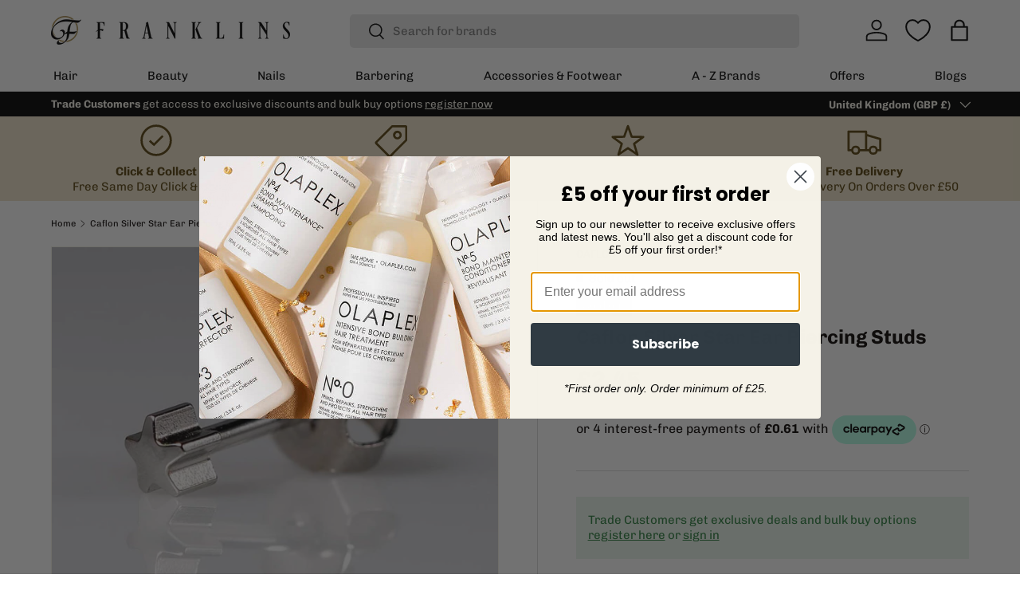

--- FILE ---
content_type: text/html; charset=utf-8
request_url: https://franklinsonline.com/products/caflon-silver-star-ear-piercing-studs
body_size: 55633
content:
<!doctype html>
<html class="no-js" lang="en" dir="ltr">
<head>

  <!-- Google Tag Manager -->
<script>(function(w,d,s,l,i){w[l]=w[l]||[];w[l].push({'gtm.start':
new Date().getTime(),event:'gtm.js'});var f=d.getElementsByTagName(s)[0],
j=d.createElement(s),dl=l!='dataLayer'?'&l='+l:'';j.async=true;j.src=
'https://www.googletagmanager.com/gtm.js?id='+i+dl;f.parentNode.insertBefore(j,f);
})(window,document,'script','dataLayer','GTM-5VM27XMZ');</script>
<!-- End Google Tag Manager --><meta charset="utf-8">
<meta name="viewport" content="width=device-width,initial-scale=1">
<title>Caflon Silver Star Ear Piercing Studs &ndash; Franklins</title><link rel="canonical" href="https://franklinsonline.com/products/caflon-silver-star-ear-piercing-studs"><link rel="icon" href="//franklinsonline.com/cdn/shop/files/Franklins_logo.jpg?crop=center&height=48&v=1613676755&width=48" type="image/jpg">
  <link rel="apple-touch-icon" href="//franklinsonline.com/cdn/shop/files/Franklins_logo.jpg?crop=center&height=180&v=1613676755&width=180"><meta name="description" content="Caflon Silver Star Ear Piercing Studs Each pack is securely presented in blister pack to maintain the sterility of the piercing studs.">



















<meta property="og:site_name" content="Franklins">
<meta property="og:url" content="https://franklinsonline.com/products/caflon-silver-star-ear-piercing-studs">
<meta property="og:title" content="Caflon Silver Star Ear Piercing Studs">
<meta property="og:type" content="product">
<meta property="og:description" content="Caflon Silver Star Ear Piercing Studs Each pack is securely presented in blister pack to maintain the sterility of the piercing studs."><meta property="og:image" content="http://franklinsonline.com/cdn/shop/files/CSSWST_3377d3bb-7682-43f2-add0-5d98b7a9f67f.jpg?crop=center&height=1200&v=1757424931&width=1200">
  <meta property="og:image:secure_url" content="https://franklinsonline.com/cdn/shop/files/CSSWST_3377d3bb-7682-43f2-add0-5d98b7a9f67f.jpg?crop=center&height=1200&v=1757424931&width=1200">
  <meta property="og:image:width" content="1000">
  <meta property="og:image:height" content="1000"><meta property="og:price:amount" content="2.45">
  <meta property="og:price:currency" content="GBP"><meta name="twitter:card" content="summary_large_image">
<meta name="twitter:title" content="Caflon Silver Star Ear Piercing Studs">
<meta name="twitter:description" content="Caflon Silver Star Ear Piercing Studs Each pack is securely presented in blister pack to maintain the sterility of the piercing studs.">
<link rel="preload" href="//franklinsonline.com/cdn/shop/t/42/assets/main.css?v=68923277071265443931760607192" as="style">
  <script  src="//ajax.googleapis.com/ajax/libs/jquery/2.1.0/jquery.min.js"></script><style data-shopify>
@font-face {
  font-family: Chivo;
  font-weight: 400;
  font-style: normal;
  font-display: swap;
  src: url("//franklinsonline.com/cdn/fonts/chivo/chivo_n4.059fadbbf52d9f02350103459eb216e4b24c4661.woff2") format("woff2"),
       url("//franklinsonline.com/cdn/fonts/chivo/chivo_n4.f2f8fca8b7ff9f510fa7f09ffe5448b3504bccf5.woff") format("woff");
}
@font-face {
  font-family: Chivo;
  font-weight: 700;
  font-style: normal;
  font-display: swap;
  src: url("//franklinsonline.com/cdn/fonts/chivo/chivo_n7.4d81c6f06c2ff78ed42169d6ec4aefa6d5cb0ff0.woff2") format("woff2"),
       url("//franklinsonline.com/cdn/fonts/chivo/chivo_n7.a0e879417e089c259360eefc0ac3a3c8ea4e2830.woff") format("woff");
}
@font-face {
  font-family: Chivo;
  font-weight: 400;
  font-style: italic;
  font-display: swap;
  src: url("//franklinsonline.com/cdn/fonts/chivo/chivo_i4.95e9c0ba514943a715970b2897b31bdfdc9132b8.woff2") format("woff2"),
       url("//franklinsonline.com/cdn/fonts/chivo/chivo_i4.31da6515f3970f86ac14321ace1609bd161f315f.woff") format("woff");
}
@font-face {
  font-family: Chivo;
  font-weight: 700;
  font-style: italic;
  font-display: swap;
  src: url("//franklinsonline.com/cdn/fonts/chivo/chivo_i7.0e5a75162c3ca7258edd3d59adf64e0fd118a226.woff2") format("woff2"),
       url("//franklinsonline.com/cdn/fonts/chivo/chivo_i7.f9fd944b04861b64efaebd9de502668b4b566567.woff") format("woff");
}
@font-face {
  font-family: Chivo;
  font-weight: 700;
  font-style: normal;
  font-display: swap;
  src: url("//franklinsonline.com/cdn/fonts/chivo/chivo_n7.4d81c6f06c2ff78ed42169d6ec4aefa6d5cb0ff0.woff2") format("woff2"),
       url("//franklinsonline.com/cdn/fonts/chivo/chivo_n7.a0e879417e089c259360eefc0ac3a3c8ea4e2830.woff") format("woff");
}
@font-face {
  font-family: Chivo;
  font-weight: 400;
  font-style: normal;
  font-display: swap;
  src: url("//franklinsonline.com/cdn/fonts/chivo/chivo_n4.059fadbbf52d9f02350103459eb216e4b24c4661.woff2") format("woff2"),
       url("//franklinsonline.com/cdn/fonts/chivo/chivo_n4.f2f8fca8b7ff9f510fa7f09ffe5448b3504bccf5.woff") format("woff");
}
:root {
      --bg-color: 255 255 255 / 1.0;
      --bg-color-og: 255 255 255 / 1.0;
      --heading-color: 9 3 2;
      --text-color: 9 3 2;
      --text-color-og: 9 3 2;
      --scrollbar-color: 9 3 2;
      --link-color: 170 145 88;
      --link-color-og: 170 145 88;
      --star-color: 250 202 48;--swatch-border-color-default: 206 205 204;
        --swatch-border-color-active: 132 129 129;
        --swatch-card-size: 24px;
        --swatch-variant-picker-size: 64px;--color-scheme-1-bg: 255 255 255 / 1.0;
      --color-scheme-1-grad: ;
      --color-scheme-1-heading: 0 0 0;
      --color-scheme-1-text: 9 3 2;
      --color-scheme-1-btn-bg: 170 145 88;
      --color-scheme-1-btn-text: 255 255 255;
      --color-scheme-1-btn-bg-hover: 188 169 123;--color-scheme-2-bg: 249 249 249 / 1.0;
      --color-scheme-2-grad: ;
      --color-scheme-2-heading: 0 0 0;
      --color-scheme-2-text: 0 0 0;
      --color-scheme-2-btn-bg: 170 145 88;
      --color-scheme-2-btn-text: 255 255 255;
      --color-scheme-2-btn-bg-hover: 188 169 123;--color-scheme-3-bg: 237 226 199 / 1.0;
      --color-scheme-3-grad: ;
      --color-scheme-3-heading: 89 67 15;
      --color-scheme-3-text: 89 67 15;
      --color-scheme-3-btn-bg: 170 145 88;
      --color-scheme-3-btn-text: 255 255 255;
      --color-scheme-3-btn-bg-hover: 188 169 123;

      --drawer-bg-color: 255 255 255 / 1.0;
      --drawer-text-color: 9 3 2;

      --panel-bg-color: 245 242 232 / 1.0;
      --panel-heading-color: 9 3 2;
      --panel-text-color: 9 3 2;

      --in-stock-text-color: 44 126 63;
      --low-stock-text-color: 210 134 26;
      --very-low-stock-text-color: 180 12 28;
      --no-stock-text-color: 119 119 119;
      --no-stock-backordered-text-color: 119 119 119;

      --error-bg-color: 252 237 238;
      --error-text-color: 180 12 28;
      --success-bg-color: 232 246 234;
      --success-text-color: 44 126 63;
      --info-bg-color: 228 237 250;
      --info-text-color: 26 102 210;

      --heading-font-family: Chivo, sans-serif;
      --heading-font-style: normal;
      --heading-font-weight: 700;
      --heading-scale-start: 6;

      --navigation-font-family: Chivo, sans-serif;
      --navigation-font-style: normal;
      --navigation-font-weight: 400;--heading-text-transform: none;
--subheading-text-transform: none;
      --body-font-family: Chivo, sans-serif;
      --body-font-style: normal;
      --body-font-weight: 400;
      --body-font-size: 15;

      --section-gap: 48;
      --heading-gap: calc(8 * var(--space-unit));--grid-column-gap: 20px;--btn-bg-color: 170 145 88;
      --btn-bg-hover-color: 188 169 123;
      --btn-text-color: 255 255 255;
      --btn-bg-color-og: 170 145 88;
      --btn-text-color-og: 255 255 255;
      --btn-alt-bg-color: 0 0 0;
      --btn-alt-bg-alpha: 1.0;
      --btn-alt-text-color: 255 255 255;
      --btn-border-width: 1px;
      --btn-padding-y: 12px;

      
      --btn-border-radius: 5px;
      

      --btn-lg-border-radius: 50%;
      --btn-icon-border-radius: 50%;
      --input-with-btn-inner-radius: var(--btn-border-radius);
      --btn-text-transform: uppercase;

      --input-bg-color: 255 255 255 / 1.0;
      --input-text-color: 9 3 2;
      --input-border-width: 1px;
      --input-border-radius: 4px;
      --textarea-border-radius: 4px;
      --input-border-radius: 5px;
      --input-bg-color-diff-3: #f7f7f7;
      --input-bg-color-diff-6: #f0f0f0;

      --modal-border-radius: 4px;
      --modal-overlay-color: 0 0 0;
      --modal-overlay-opacity: 0.4;
      --drawer-border-radius: 4px;
      --overlay-border-radius: 4px;--custom-label-bg-color: 35 2 46;
      --custom-label-text-color: 255 255 255;--sold-out-label-bg-color: 73 93 99;
      --sold-out-label-text-color: 255 255 255;--new-label-bg-color: 250 200 205;
      --new-label-text-color: 9 3 2;--preorder-label-bg-color: 103 170 249;
      --preorder-label-text-color: 255 255 255;

      --page-width: 1380px;
      --gutter-sm: 20px;
      --gutter-md: 32px;
      --gutter-lg: 64px;

      --payment-terms-bg-color: #ffffff;

      --coll-card-bg-color: #f5f2e8;
      --coll-card-border-color: rgba(0,0,0,0);--blend-bg-color: #f9f8f7;
        
          --aos-animate-duration: 0.6s;
        

        
          --aos-min-width: 0;
        
      

      --reading-width: 48em;
    }

    @media (max-width: 769px) {
      :root {
        --reading-width: 36em;
      }
    }
  </style><link rel="stylesheet" href="//franklinsonline.com/cdn/shop/t/42/assets/main.css?v=68923277071265443931760607192">
  <script src="//franklinsonline.com/cdn/shop/t/42/assets/main.js?v=15196979400931759961760607192" defer="defer"></script><link rel="preload" href="//franklinsonline.com/cdn/fonts/chivo/chivo_n4.059fadbbf52d9f02350103459eb216e4b24c4661.woff2" as="font" type="font/woff2" crossorigin fetchpriority="high"><link rel="preload" href="//franklinsonline.com/cdn/fonts/chivo/chivo_n7.4d81c6f06c2ff78ed42169d6ec4aefa6d5cb0ff0.woff2" as="font" type="font/woff2" crossorigin fetchpriority="high"><link rel="stylesheet" href="//franklinsonline.com/cdn/shop/t/42/assets/swatches.css?v=94317064629297738221760689972" media="print" onload="this.media='all'">
    <noscript><link rel="stylesheet" href="//franklinsonline.com/cdn/shop/t/42/assets/swatches.css?v=94317064629297738221760689972"></noscript><script>window.performance && window.performance.mark && window.performance.mark('shopify.content_for_header.start');</script><meta name="google-site-verification" content="UvjZYrrZ2ZdErOynmYhwGLg8PIQqIMG7b3S0BmikGs4">
<meta name="google-site-verification" content="UvjZYrrZ2ZdErOynmYhwGLg8PIQqIMG7b3S0BmikGs4">
<meta id="shopify-digital-wallet" name="shopify-digital-wallet" content="/3358195821/digital_wallets/dialog">
<meta name="shopify-checkout-api-token" content="adbb750ba835e8a0a1dd6d4cf8498960">
<meta id="in-context-paypal-metadata" data-shop-id="3358195821" data-venmo-supported="false" data-environment="production" data-locale="en_US" data-paypal-v4="true" data-currency="GBP">
<link rel="alternate" type="application/json+oembed" href="https://franklinsonline.com/products/caflon-silver-star-ear-piercing-studs.oembed">
<script async="async" src="/checkouts/internal/preloads.js?locale=en-GB"></script>
<link rel="preconnect" href="https://shop.app" crossorigin="anonymous">
<script async="async" src="https://shop.app/checkouts/internal/preloads.js?locale=en-GB&shop_id=3358195821" crossorigin="anonymous"></script>
<script id="apple-pay-shop-capabilities" type="application/json">{"shopId":3358195821,"countryCode":"GB","currencyCode":"GBP","merchantCapabilities":["supports3DS"],"merchantId":"gid:\/\/shopify\/Shop\/3358195821","merchantName":"Franklins","requiredBillingContactFields":["postalAddress","email","phone"],"requiredShippingContactFields":["postalAddress","email","phone"],"shippingType":"shipping","supportedNetworks":["visa","maestro","masterCard","amex","discover","elo"],"total":{"type":"pending","label":"Franklins","amount":"1.00"},"shopifyPaymentsEnabled":true,"supportsSubscriptions":true}</script>
<script id="shopify-features" type="application/json">{"accessToken":"adbb750ba835e8a0a1dd6d4cf8498960","betas":["rich-media-storefront-analytics"],"domain":"franklinsonline.com","predictiveSearch":true,"shopId":3358195821,"locale":"en"}</script>
<script>var Shopify = Shopify || {};
Shopify.shop = "franklinsonlinebelfast.myshopify.com";
Shopify.locale = "en";
Shopify.currency = {"active":"GBP","rate":"1.0"};
Shopify.country = "GB";
Shopify.theme = {"name":"Redback Enterprise 1.5.5 (Oct Updates)","id":181023932795,"schema_name":"Enterprise","schema_version":"1.4.2","theme_store_id":null,"role":"main"};
Shopify.theme.handle = "null";
Shopify.theme.style = {"id":null,"handle":null};
Shopify.cdnHost = "franklinsonline.com/cdn";
Shopify.routes = Shopify.routes || {};
Shopify.routes.root = "/";</script>
<script type="module">!function(o){(o.Shopify=o.Shopify||{}).modules=!0}(window);</script>
<script>!function(o){function n(){var o=[];function n(){o.push(Array.prototype.slice.apply(arguments))}return n.q=o,n}var t=o.Shopify=o.Shopify||{};t.loadFeatures=n(),t.autoloadFeatures=n()}(window);</script>
<script>
  window.ShopifyPay = window.ShopifyPay || {};
  window.ShopifyPay.apiHost = "shop.app\/pay";
  window.ShopifyPay.redirectState = null;
</script>
<script id="shop-js-analytics" type="application/json">{"pageType":"product"}</script>
<script defer="defer" async type="module" src="//franklinsonline.com/cdn/shopifycloud/shop-js/modules/v2/client.init-shop-cart-sync_BT-GjEfc.en.esm.js"></script>
<script defer="defer" async type="module" src="//franklinsonline.com/cdn/shopifycloud/shop-js/modules/v2/chunk.common_D58fp_Oc.esm.js"></script>
<script defer="defer" async type="module" src="//franklinsonline.com/cdn/shopifycloud/shop-js/modules/v2/chunk.modal_xMitdFEc.esm.js"></script>
<script type="module">
  await import("//franklinsonline.com/cdn/shopifycloud/shop-js/modules/v2/client.init-shop-cart-sync_BT-GjEfc.en.esm.js");
await import("//franklinsonline.com/cdn/shopifycloud/shop-js/modules/v2/chunk.common_D58fp_Oc.esm.js");
await import("//franklinsonline.com/cdn/shopifycloud/shop-js/modules/v2/chunk.modal_xMitdFEc.esm.js");

  window.Shopify.SignInWithShop?.initShopCartSync?.({"fedCMEnabled":true,"windoidEnabled":true});

</script>
<script>
  window.Shopify = window.Shopify || {};
  if (!window.Shopify.featureAssets) window.Shopify.featureAssets = {};
  window.Shopify.featureAssets['shop-js'] = {"shop-cart-sync":["modules/v2/client.shop-cart-sync_DZOKe7Ll.en.esm.js","modules/v2/chunk.common_D58fp_Oc.esm.js","modules/v2/chunk.modal_xMitdFEc.esm.js"],"init-fed-cm":["modules/v2/client.init-fed-cm_B6oLuCjv.en.esm.js","modules/v2/chunk.common_D58fp_Oc.esm.js","modules/v2/chunk.modal_xMitdFEc.esm.js"],"shop-cash-offers":["modules/v2/client.shop-cash-offers_D2sdYoxE.en.esm.js","modules/v2/chunk.common_D58fp_Oc.esm.js","modules/v2/chunk.modal_xMitdFEc.esm.js"],"shop-login-button":["modules/v2/client.shop-login-button_QeVjl5Y3.en.esm.js","modules/v2/chunk.common_D58fp_Oc.esm.js","modules/v2/chunk.modal_xMitdFEc.esm.js"],"pay-button":["modules/v2/client.pay-button_DXTOsIq6.en.esm.js","modules/v2/chunk.common_D58fp_Oc.esm.js","modules/v2/chunk.modal_xMitdFEc.esm.js"],"shop-button":["modules/v2/client.shop-button_DQZHx9pm.en.esm.js","modules/v2/chunk.common_D58fp_Oc.esm.js","modules/v2/chunk.modal_xMitdFEc.esm.js"],"avatar":["modules/v2/client.avatar_BTnouDA3.en.esm.js"],"init-windoid":["modules/v2/client.init-windoid_CR1B-cfM.en.esm.js","modules/v2/chunk.common_D58fp_Oc.esm.js","modules/v2/chunk.modal_xMitdFEc.esm.js"],"init-shop-for-new-customer-accounts":["modules/v2/client.init-shop-for-new-customer-accounts_C_vY_xzh.en.esm.js","modules/v2/client.shop-login-button_QeVjl5Y3.en.esm.js","modules/v2/chunk.common_D58fp_Oc.esm.js","modules/v2/chunk.modal_xMitdFEc.esm.js"],"init-shop-email-lookup-coordinator":["modules/v2/client.init-shop-email-lookup-coordinator_BI7n9ZSv.en.esm.js","modules/v2/chunk.common_D58fp_Oc.esm.js","modules/v2/chunk.modal_xMitdFEc.esm.js"],"init-shop-cart-sync":["modules/v2/client.init-shop-cart-sync_BT-GjEfc.en.esm.js","modules/v2/chunk.common_D58fp_Oc.esm.js","modules/v2/chunk.modal_xMitdFEc.esm.js"],"shop-toast-manager":["modules/v2/client.shop-toast-manager_DiYdP3xc.en.esm.js","modules/v2/chunk.common_D58fp_Oc.esm.js","modules/v2/chunk.modal_xMitdFEc.esm.js"],"init-customer-accounts":["modules/v2/client.init-customer-accounts_D9ZNqS-Q.en.esm.js","modules/v2/client.shop-login-button_QeVjl5Y3.en.esm.js","modules/v2/chunk.common_D58fp_Oc.esm.js","modules/v2/chunk.modal_xMitdFEc.esm.js"],"init-customer-accounts-sign-up":["modules/v2/client.init-customer-accounts-sign-up_iGw4briv.en.esm.js","modules/v2/client.shop-login-button_QeVjl5Y3.en.esm.js","modules/v2/chunk.common_D58fp_Oc.esm.js","modules/v2/chunk.modal_xMitdFEc.esm.js"],"shop-follow-button":["modules/v2/client.shop-follow-button_CqMgW2wH.en.esm.js","modules/v2/chunk.common_D58fp_Oc.esm.js","modules/v2/chunk.modal_xMitdFEc.esm.js"],"checkout-modal":["modules/v2/client.checkout-modal_xHeaAweL.en.esm.js","modules/v2/chunk.common_D58fp_Oc.esm.js","modules/v2/chunk.modal_xMitdFEc.esm.js"],"shop-login":["modules/v2/client.shop-login_D91U-Q7h.en.esm.js","modules/v2/chunk.common_D58fp_Oc.esm.js","modules/v2/chunk.modal_xMitdFEc.esm.js"],"lead-capture":["modules/v2/client.lead-capture_BJmE1dJe.en.esm.js","modules/v2/chunk.common_D58fp_Oc.esm.js","modules/v2/chunk.modal_xMitdFEc.esm.js"],"payment-terms":["modules/v2/client.payment-terms_Ci9AEqFq.en.esm.js","modules/v2/chunk.common_D58fp_Oc.esm.js","modules/v2/chunk.modal_xMitdFEc.esm.js"]};
</script>
<script id="__st">var __st={"a":3358195821,"offset":0,"reqid":"4951f07d-dc53-40d3-8c57-a2f745f1e9b6-1769032014","pageurl":"franklinsonline.com\/products\/caflon-silver-star-ear-piercing-studs","u":"1e0c13571ef9","p":"product","rtyp":"product","rid":4805119737965};</script>
<script>window.ShopifyPaypalV4VisibilityTracking = true;</script>
<script id="captcha-bootstrap">!function(){'use strict';const t='contact',e='account',n='new_comment',o=[[t,t],['blogs',n],['comments',n],[t,'customer']],c=[[e,'customer_login'],[e,'guest_login'],[e,'recover_customer_password'],[e,'create_customer']],r=t=>t.map((([t,e])=>`form[action*='/${t}']:not([data-nocaptcha='true']) input[name='form_type'][value='${e}']`)).join(','),a=t=>()=>t?[...document.querySelectorAll(t)].map((t=>t.form)):[];function s(){const t=[...o],e=r(t);return a(e)}const i='password',u='form_key',d=['recaptcha-v3-token','g-recaptcha-response','h-captcha-response',i],f=()=>{try{return window.sessionStorage}catch{return}},m='__shopify_v',_=t=>t.elements[u];function p(t,e,n=!1){try{const o=window.sessionStorage,c=JSON.parse(o.getItem(e)),{data:r}=function(t){const{data:e,action:n}=t;return t[m]||n?{data:e,action:n}:{data:t,action:n}}(c);for(const[e,n]of Object.entries(r))t.elements[e]&&(t.elements[e].value=n);n&&o.removeItem(e)}catch(o){console.error('form repopulation failed',{error:o})}}const l='form_type',E='cptcha';function T(t){t.dataset[E]=!0}const w=window,h=w.document,L='Shopify',v='ce_forms',y='captcha';let A=!1;((t,e)=>{const n=(g='f06e6c50-85a8-45c8-87d0-21a2b65856fe',I='https://cdn.shopify.com/shopifycloud/storefront-forms-hcaptcha/ce_storefront_forms_captcha_hcaptcha.v1.5.2.iife.js',D={infoText:'Protected by hCaptcha',privacyText:'Privacy',termsText:'Terms'},(t,e,n)=>{const o=w[L][v],c=o.bindForm;if(c)return c(t,g,e,D).then(n);var r;o.q.push([[t,g,e,D],n]),r=I,A||(h.body.append(Object.assign(h.createElement('script'),{id:'captcha-provider',async:!0,src:r})),A=!0)});var g,I,D;w[L]=w[L]||{},w[L][v]=w[L][v]||{},w[L][v].q=[],w[L][y]=w[L][y]||{},w[L][y].protect=function(t,e){n(t,void 0,e),T(t)},Object.freeze(w[L][y]),function(t,e,n,w,h,L){const[v,y,A,g]=function(t,e,n){const i=e?o:[],u=t?c:[],d=[...i,...u],f=r(d),m=r(i),_=r(d.filter((([t,e])=>n.includes(e))));return[a(f),a(m),a(_),s()]}(w,h,L),I=t=>{const e=t.target;return e instanceof HTMLFormElement?e:e&&e.form},D=t=>v().includes(t);t.addEventListener('submit',(t=>{const e=I(t);if(!e)return;const n=D(e)&&!e.dataset.hcaptchaBound&&!e.dataset.recaptchaBound,o=_(e),c=g().includes(e)&&(!o||!o.value);(n||c)&&t.preventDefault(),c&&!n&&(function(t){try{if(!f())return;!function(t){const e=f();if(!e)return;const n=_(t);if(!n)return;const o=n.value;o&&e.removeItem(o)}(t);const e=Array.from(Array(32),(()=>Math.random().toString(36)[2])).join('');!function(t,e){_(t)||t.append(Object.assign(document.createElement('input'),{type:'hidden',name:u})),t.elements[u].value=e}(t,e),function(t,e){const n=f();if(!n)return;const o=[...t.querySelectorAll(`input[type='${i}']`)].map((({name:t})=>t)),c=[...d,...o],r={};for(const[a,s]of new FormData(t).entries())c.includes(a)||(r[a]=s);n.setItem(e,JSON.stringify({[m]:1,action:t.action,data:r}))}(t,e)}catch(e){console.error('failed to persist form',e)}}(e),e.submit())}));const S=(t,e)=>{t&&!t.dataset[E]&&(n(t,e.some((e=>e===t))),T(t))};for(const o of['focusin','change'])t.addEventListener(o,(t=>{const e=I(t);D(e)&&S(e,y())}));const B=e.get('form_key'),M=e.get(l),P=B&&M;t.addEventListener('DOMContentLoaded',(()=>{const t=y();if(P)for(const e of t)e.elements[l].value===M&&p(e,B);[...new Set([...A(),...v().filter((t=>'true'===t.dataset.shopifyCaptcha))])].forEach((e=>S(e,t)))}))}(h,new URLSearchParams(w.location.search),n,t,e,['guest_login'])})(!0,!0)}();</script>
<script integrity="sha256-4kQ18oKyAcykRKYeNunJcIwy7WH5gtpwJnB7kiuLZ1E=" data-source-attribution="shopify.loadfeatures" defer="defer" src="//franklinsonline.com/cdn/shopifycloud/storefront/assets/storefront/load_feature-a0a9edcb.js" crossorigin="anonymous"></script>
<script crossorigin="anonymous" defer="defer" src="//franklinsonline.com/cdn/shopifycloud/storefront/assets/shopify_pay/storefront-65b4c6d7.js?v=20250812"></script>
<script data-source-attribution="shopify.dynamic_checkout.dynamic.init">var Shopify=Shopify||{};Shopify.PaymentButton=Shopify.PaymentButton||{isStorefrontPortableWallets:!0,init:function(){window.Shopify.PaymentButton.init=function(){};var t=document.createElement("script");t.src="https://franklinsonline.com/cdn/shopifycloud/portable-wallets/latest/portable-wallets.en.js",t.type="module",document.head.appendChild(t)}};
</script>
<script data-source-attribution="shopify.dynamic_checkout.buyer_consent">
  function portableWalletsHideBuyerConsent(e){var t=document.getElementById("shopify-buyer-consent"),n=document.getElementById("shopify-subscription-policy-button");t&&n&&(t.classList.add("hidden"),t.setAttribute("aria-hidden","true"),n.removeEventListener("click",e))}function portableWalletsShowBuyerConsent(e){var t=document.getElementById("shopify-buyer-consent"),n=document.getElementById("shopify-subscription-policy-button");t&&n&&(t.classList.remove("hidden"),t.removeAttribute("aria-hidden"),n.addEventListener("click",e))}window.Shopify?.PaymentButton&&(window.Shopify.PaymentButton.hideBuyerConsent=portableWalletsHideBuyerConsent,window.Shopify.PaymentButton.showBuyerConsent=portableWalletsShowBuyerConsent);
</script>
<script>
  function portableWalletsCleanup(e){e&&e.src&&console.error("Failed to load portable wallets script "+e.src);var t=document.querySelectorAll("shopify-accelerated-checkout .shopify-payment-button__skeleton, shopify-accelerated-checkout-cart .wallet-cart-button__skeleton"),e=document.getElementById("shopify-buyer-consent");for(let e=0;e<t.length;e++)t[e].remove();e&&e.remove()}function portableWalletsNotLoadedAsModule(e){e instanceof ErrorEvent&&"string"==typeof e.message&&e.message.includes("import.meta")&&"string"==typeof e.filename&&e.filename.includes("portable-wallets")&&(window.removeEventListener("error",portableWalletsNotLoadedAsModule),window.Shopify.PaymentButton.failedToLoad=e,"loading"===document.readyState?document.addEventListener("DOMContentLoaded",window.Shopify.PaymentButton.init):window.Shopify.PaymentButton.init())}window.addEventListener("error",portableWalletsNotLoadedAsModule);
</script>

<script type="module" src="https://franklinsonline.com/cdn/shopifycloud/portable-wallets/latest/portable-wallets.en.js" onError="portableWalletsCleanup(this)" crossorigin="anonymous"></script>
<script nomodule>
  document.addEventListener("DOMContentLoaded", portableWalletsCleanup);
</script>

<script id='scb4127' type='text/javascript' async='' src='https://franklinsonline.com/cdn/shopifycloud/privacy-banner/storefront-banner.js'></script><link id="shopify-accelerated-checkout-styles" rel="stylesheet" media="screen" href="https://franklinsonline.com/cdn/shopifycloud/portable-wallets/latest/accelerated-checkout-backwards-compat.css" crossorigin="anonymous">
<style id="shopify-accelerated-checkout-cart">
        #shopify-buyer-consent {
  margin-top: 1em;
  display: inline-block;
  width: 100%;
}

#shopify-buyer-consent.hidden {
  display: none;
}

#shopify-subscription-policy-button {
  background: none;
  border: none;
  padding: 0;
  text-decoration: underline;
  font-size: inherit;
  cursor: pointer;
}

#shopify-subscription-policy-button::before {
  box-shadow: none;
}

      </style>
<script id="sections-script" data-sections="header,footer" defer="defer" src="//franklinsonline.com/cdn/shop/t/42/compiled_assets/scripts.js?v=15979"></script>
<script>window.performance && window.performance.mark && window.performance.mark('shopify.content_for_header.end');</script>

    <script src="//franklinsonline.com/cdn/shop/t/42/assets/animate-on-scroll.js?v=15249566486942820451760607192" defer="defer"></script>
    <link rel="stylesheet" href="//franklinsonline.com/cdn/shop/t/42/assets/animate-on-scroll.css?v=116194678796051782541760607192">
  

  <script>document.documentElement.className = document.documentElement.className.replace('no-js', 'js');</script><!-- CC Custom Head Start --><!-- CC Custom Head End --><script type="text/javascript">
    (function(c,l,a,r,i,t,y){
        c[a]=c[a]||function(){(c[a].q=c[a].q||[]).push(arguments)};
        t=l.createElement(r);t.async=1;t.src="https://www.clarity.ms/tag/"+i;
        y=l.getElementsByTagName(r)[0];y.parentNode.insertBefore(t,y);
    })(window, document, "clarity", "script", "j8t2uyacss");
</script>
  
<!-- BEGIN app block: shopify://apps/klaviyo-email-marketing-sms/blocks/klaviyo-onsite-embed/2632fe16-c075-4321-a88b-50b567f42507 -->












  <script async src="https://static.klaviyo.com/onsite/js/H5SYkP/klaviyo.js?company_id=H5SYkP"></script>
  <script>!function(){if(!window.klaviyo){window._klOnsite=window._klOnsite||[];try{window.klaviyo=new Proxy({},{get:function(n,i){return"push"===i?function(){var n;(n=window._klOnsite).push.apply(n,arguments)}:function(){for(var n=arguments.length,o=new Array(n),w=0;w<n;w++)o[w]=arguments[w];var t="function"==typeof o[o.length-1]?o.pop():void 0,e=new Promise((function(n){window._klOnsite.push([i].concat(o,[function(i){t&&t(i),n(i)}]))}));return e}}})}catch(n){window.klaviyo=window.klaviyo||[],window.klaviyo.push=function(){var n;(n=window._klOnsite).push.apply(n,arguments)}}}}();</script>

  
    <script id="viewed_product">
      if (item == null) {
        var _learnq = _learnq || [];

        var MetafieldReviews = null
        var MetafieldYotpoRating = null
        var MetafieldYotpoCount = null
        var MetafieldLooxRating = null
        var MetafieldLooxCount = null
        var okendoProduct = null
        var okendoProductReviewCount = null
        var okendoProductReviewAverageValue = null
        try {
          // The following fields are used for Customer Hub recently viewed in order to add reviews.
          // This information is not part of __kla_viewed. Instead, it is part of __kla_viewed_reviewed_items
          MetafieldReviews = {};
          MetafieldYotpoRating = null
          MetafieldYotpoCount = null
          MetafieldLooxRating = null
          MetafieldLooxCount = null

          okendoProduct = null
          // If the okendo metafield is not legacy, it will error, which then requires the new json formatted data
          if (okendoProduct && 'error' in okendoProduct) {
            okendoProduct = null
          }
          okendoProductReviewCount = okendoProduct ? okendoProduct.reviewCount : null
          okendoProductReviewAverageValue = okendoProduct ? okendoProduct.reviewAverageValue : null
        } catch (error) {
          console.error('Error in Klaviyo onsite reviews tracking:', error);
        }

        var item = {
          Name: "Caflon Silver Star Ear Piercing Studs",
          ProductID: 4805119737965,
          Categories: ["All","Caflon","Ear Piercing Kits, Guns \u0026 Jewellery","Non-Electricals","Quick Order","Under £10,000"],
          ImageURL: "https://franklinsonline.com/cdn/shop/files/CSSWST_3377d3bb-7682-43f2-add0-5d98b7a9f67f_grande.jpg?v=1757424931",
          URL: "https://franklinsonline.com/products/caflon-silver-star-ear-piercing-studs",
          Brand: "CAFLON",
          Price: "£2.45",
          Value: "2.45",
          CompareAtPrice: "£0.00"
        };
        _learnq.push(['track', 'Viewed Product', item]);
        _learnq.push(['trackViewedItem', {
          Title: item.Name,
          ItemId: item.ProductID,
          Categories: item.Categories,
          ImageUrl: item.ImageURL,
          Url: item.URL,
          Metadata: {
            Brand: item.Brand,
            Price: item.Price,
            Value: item.Value,
            CompareAtPrice: item.CompareAtPrice
          },
          metafields:{
            reviews: MetafieldReviews,
            yotpo:{
              rating: MetafieldYotpoRating,
              count: MetafieldYotpoCount,
            },
            loox:{
              rating: MetafieldLooxRating,
              count: MetafieldLooxCount,
            },
            okendo: {
              rating: okendoProductReviewAverageValue,
              count: okendoProductReviewCount,
            }
          }
        }]);
      }
    </script>
  




  <script>
    window.klaviyoReviewsProductDesignMode = false
  </script>



  <!-- BEGIN app snippet: customer-hub-data --><script>
  if (!window.customerHub) {
    window.customerHub = {};
  }
  window.customerHub.storefrontRoutes = {
    login: "/account/login?return_url=%2F%23k-hub",
    register: "/account/register?return_url=%2F%23k-hub",
    logout: "/account/logout",
    profile: "/account",
    addresses: "/account/addresses",
  };
  
  window.customerHub.userId = null;
  
  window.customerHub.storeDomain = "franklinsonlinebelfast.myshopify.com";

  
    window.customerHub.activeProduct = {
      name: "Caflon Silver Star Ear Piercing Studs",
      category: null,
      imageUrl: "https://franklinsonline.com/cdn/shop/files/CSSWST_3377d3bb-7682-43f2-add0-5d98b7a9f67f_grande.jpg?v=1757424931",
      id: "4805119737965",
      link: "https://franklinsonline.com/products/caflon-silver-star-ear-piercing-studs",
      variants: [
        
          {
            id: "33041322967149",
            
            imageUrl: null,
            
            price: "245",
            currency: "GBP",
            availableForSale: false,
            title: "Default Title",
          },
        
      ],
    };
    window.customerHub.activeProduct.variants.forEach((variant) => {
        
        variant.price = `${variant.price.slice(0, -2)}.${variant.price.slice(-2)}`;
    });
  

  
    window.customerHub.storeLocale = {
        currentLanguage: 'en',
        currentCountry: 'GB',
        availableLanguages: [
          
            {
              iso_code: 'en',
              endonym_name: 'English'
            }
          
        ],
        availableCountries: [
          
            {
              iso_code: 'BE',
              name: 'Belgium',
              currency_code: 'EUR'
            },
          
            {
              iso_code: 'IE',
              name: 'Ireland',
              currency_code: 'EUR'
            },
          
            {
              iso_code: 'IM',
              name: 'Isle of Man',
              currency_code: 'GBP'
            },
          
            {
              iso_code: 'GB',
              name: 'United Kingdom',
              currency_code: 'GBP'
            }
          
        ]
    };
  
</script>
<!-- END app snippet -->





<!-- END app block --><!-- BEGIN app block: shopify://apps/simprosys-google-shopping-feed/blocks/core_settings_block/1f0b859e-9fa6-4007-97e8-4513aff5ff3b --><!-- BEGIN: GSF App Core Tags & Scripts by Simprosys Google Shopping Feed -->









<!-- END: GSF App Core Tags & Scripts by Simprosys Google Shopping Feed -->
<!-- END app block --><script src="https://cdn.shopify.com/extensions/128bf8df-35f8-4bee-8bb4-b0ebe6eff35c/clearpay-on-site-messaging-1/assets/messaging-lib-loader.js" type="text/javascript" defer="defer"></script>
<link href="https://monorail-edge.shopifysvc.com" rel="dns-prefetch">
<script>(function(){if ("sendBeacon" in navigator && "performance" in window) {try {var session_token_from_headers = performance.getEntriesByType('navigation')[0].serverTiming.find(x => x.name == '_s').description;} catch {var session_token_from_headers = undefined;}var session_cookie_matches = document.cookie.match(/_shopify_s=([^;]*)/);var session_token_from_cookie = session_cookie_matches && session_cookie_matches.length === 2 ? session_cookie_matches[1] : "";var session_token = session_token_from_headers || session_token_from_cookie || "";function handle_abandonment_event(e) {var entries = performance.getEntries().filter(function(entry) {return /monorail-edge.shopifysvc.com/.test(entry.name);});if (!window.abandonment_tracked && entries.length === 0) {window.abandonment_tracked = true;var currentMs = Date.now();var navigation_start = performance.timing.navigationStart;var payload = {shop_id: 3358195821,url: window.location.href,navigation_start,duration: currentMs - navigation_start,session_token,page_type: "product"};window.navigator.sendBeacon("https://monorail-edge.shopifysvc.com/v1/produce", JSON.stringify({schema_id: "online_store_buyer_site_abandonment/1.1",payload: payload,metadata: {event_created_at_ms: currentMs,event_sent_at_ms: currentMs}}));}}window.addEventListener('pagehide', handle_abandonment_event);}}());</script>
<script id="web-pixels-manager-setup">(function e(e,d,r,n,o){if(void 0===o&&(o={}),!Boolean(null===(a=null===(i=window.Shopify)||void 0===i?void 0:i.analytics)||void 0===a?void 0:a.replayQueue)){var i,a;window.Shopify=window.Shopify||{};var t=window.Shopify;t.analytics=t.analytics||{};var s=t.analytics;s.replayQueue=[],s.publish=function(e,d,r){return s.replayQueue.push([e,d,r]),!0};try{self.performance.mark("wpm:start")}catch(e){}var l=function(){var e={modern:/Edge?\/(1{2}[4-9]|1[2-9]\d|[2-9]\d{2}|\d{4,})\.\d+(\.\d+|)|Firefox\/(1{2}[4-9]|1[2-9]\d|[2-9]\d{2}|\d{4,})\.\d+(\.\d+|)|Chrom(ium|e)\/(9{2}|\d{3,})\.\d+(\.\d+|)|(Maci|X1{2}).+ Version\/(15\.\d+|(1[6-9]|[2-9]\d|\d{3,})\.\d+)([,.]\d+|)( \(\w+\)|)( Mobile\/\w+|) Safari\/|Chrome.+OPR\/(9{2}|\d{3,})\.\d+\.\d+|(CPU[ +]OS|iPhone[ +]OS|CPU[ +]iPhone|CPU IPhone OS|CPU iPad OS)[ +]+(15[._]\d+|(1[6-9]|[2-9]\d|\d{3,})[._]\d+)([._]\d+|)|Android:?[ /-](13[3-9]|1[4-9]\d|[2-9]\d{2}|\d{4,})(\.\d+|)(\.\d+|)|Android.+Firefox\/(13[5-9]|1[4-9]\d|[2-9]\d{2}|\d{4,})\.\d+(\.\d+|)|Android.+Chrom(ium|e)\/(13[3-9]|1[4-9]\d|[2-9]\d{2}|\d{4,})\.\d+(\.\d+|)|SamsungBrowser\/([2-9]\d|\d{3,})\.\d+/,legacy:/Edge?\/(1[6-9]|[2-9]\d|\d{3,})\.\d+(\.\d+|)|Firefox\/(5[4-9]|[6-9]\d|\d{3,})\.\d+(\.\d+|)|Chrom(ium|e)\/(5[1-9]|[6-9]\d|\d{3,})\.\d+(\.\d+|)([\d.]+$|.*Safari\/(?![\d.]+ Edge\/[\d.]+$))|(Maci|X1{2}).+ Version\/(10\.\d+|(1[1-9]|[2-9]\d|\d{3,})\.\d+)([,.]\d+|)( \(\w+\)|)( Mobile\/\w+|) Safari\/|Chrome.+OPR\/(3[89]|[4-9]\d|\d{3,})\.\d+\.\d+|(CPU[ +]OS|iPhone[ +]OS|CPU[ +]iPhone|CPU IPhone OS|CPU iPad OS)[ +]+(10[._]\d+|(1[1-9]|[2-9]\d|\d{3,})[._]\d+)([._]\d+|)|Android:?[ /-](13[3-9]|1[4-9]\d|[2-9]\d{2}|\d{4,})(\.\d+|)(\.\d+|)|Mobile Safari.+OPR\/([89]\d|\d{3,})\.\d+\.\d+|Android.+Firefox\/(13[5-9]|1[4-9]\d|[2-9]\d{2}|\d{4,})\.\d+(\.\d+|)|Android.+Chrom(ium|e)\/(13[3-9]|1[4-9]\d|[2-9]\d{2}|\d{4,})\.\d+(\.\d+|)|Android.+(UC? ?Browser|UCWEB|U3)[ /]?(15\.([5-9]|\d{2,})|(1[6-9]|[2-9]\d|\d{3,})\.\d+)\.\d+|SamsungBrowser\/(5\.\d+|([6-9]|\d{2,})\.\d+)|Android.+MQ{2}Browser\/(14(\.(9|\d{2,})|)|(1[5-9]|[2-9]\d|\d{3,})(\.\d+|))(\.\d+|)|K[Aa][Ii]OS\/(3\.\d+|([4-9]|\d{2,})\.\d+)(\.\d+|)/},d=e.modern,r=e.legacy,n=navigator.userAgent;return n.match(d)?"modern":n.match(r)?"legacy":"unknown"}(),u="modern"===l?"modern":"legacy",c=(null!=n?n:{modern:"",legacy:""})[u],f=function(e){return[e.baseUrl,"/wpm","/b",e.hashVersion,"modern"===e.buildTarget?"m":"l",".js"].join("")}({baseUrl:d,hashVersion:r,buildTarget:u}),m=function(e){var d=e.version,r=e.bundleTarget,n=e.surface,o=e.pageUrl,i=e.monorailEndpoint;return{emit:function(e){var a=e.status,t=e.errorMsg,s=(new Date).getTime(),l=JSON.stringify({metadata:{event_sent_at_ms:s},events:[{schema_id:"web_pixels_manager_load/3.1",payload:{version:d,bundle_target:r,page_url:o,status:a,surface:n,error_msg:t},metadata:{event_created_at_ms:s}}]});if(!i)return console&&console.warn&&console.warn("[Web Pixels Manager] No Monorail endpoint provided, skipping logging."),!1;try{return self.navigator.sendBeacon.bind(self.navigator)(i,l)}catch(e){}var u=new XMLHttpRequest;try{return u.open("POST",i,!0),u.setRequestHeader("Content-Type","text/plain"),u.send(l),!0}catch(e){return console&&console.warn&&console.warn("[Web Pixels Manager] Got an unhandled error while logging to Monorail."),!1}}}}({version:r,bundleTarget:l,surface:e.surface,pageUrl:self.location.href,monorailEndpoint:e.monorailEndpoint});try{o.browserTarget=l,function(e){var d=e.src,r=e.async,n=void 0===r||r,o=e.onload,i=e.onerror,a=e.sri,t=e.scriptDataAttributes,s=void 0===t?{}:t,l=document.createElement("script"),u=document.querySelector("head"),c=document.querySelector("body");if(l.async=n,l.src=d,a&&(l.integrity=a,l.crossOrigin="anonymous"),s)for(var f in s)if(Object.prototype.hasOwnProperty.call(s,f))try{l.dataset[f]=s[f]}catch(e){}if(o&&l.addEventListener("load",o),i&&l.addEventListener("error",i),u)u.appendChild(l);else{if(!c)throw new Error("Did not find a head or body element to append the script");c.appendChild(l)}}({src:f,async:!0,onload:function(){if(!function(){var e,d;return Boolean(null===(d=null===(e=window.Shopify)||void 0===e?void 0:e.analytics)||void 0===d?void 0:d.initialized)}()){var d=window.webPixelsManager.init(e)||void 0;if(d){var r=window.Shopify.analytics;r.replayQueue.forEach((function(e){var r=e[0],n=e[1],o=e[2];d.publishCustomEvent(r,n,o)})),r.replayQueue=[],r.publish=d.publishCustomEvent,r.visitor=d.visitor,r.initialized=!0}}},onerror:function(){return m.emit({status:"failed",errorMsg:"".concat(f," has failed to load")})},sri:function(e){var d=/^sha384-[A-Za-z0-9+/=]+$/;return"string"==typeof e&&d.test(e)}(c)?c:"",scriptDataAttributes:o}),m.emit({status:"loading"})}catch(e){m.emit({status:"failed",errorMsg:(null==e?void 0:e.message)||"Unknown error"})}}})({shopId: 3358195821,storefrontBaseUrl: "https://franklinsonline.com",extensionsBaseUrl: "https://extensions.shopifycdn.com/cdn/shopifycloud/web-pixels-manager",monorailEndpoint: "https://monorail-edge.shopifysvc.com/unstable/produce_batch",surface: "storefront-renderer",enabledBetaFlags: ["2dca8a86"],webPixelsConfigList: [{"id":"2004550011","configuration":"{\"accountID\":\"H5SYkP\",\"webPixelConfig\":\"eyJlbmFibGVBZGRlZFRvQ2FydEV2ZW50cyI6IHRydWV9\"}","eventPayloadVersion":"v1","runtimeContext":"STRICT","scriptVersion":"524f6c1ee37bacdca7657a665bdca589","type":"APP","apiClientId":123074,"privacyPurposes":["ANALYTICS","MARKETING"],"dataSharingAdjustments":{"protectedCustomerApprovalScopes":["read_customer_address","read_customer_email","read_customer_name","read_customer_personal_data","read_customer_phone"]}},{"id":"1961230715","configuration":"{\"account_ID\":\"93929\",\"google_analytics_tracking_tag\":\"1\",\"measurement_id\":\"2\",\"api_secret\":\"3\",\"shop_settings\":\"{\\\"custom_pixel_script\\\":\\\"https:\\\\\\\/\\\\\\\/storage.googleapis.com\\\\\\\/gsf-scripts\\\\\\\/custom-pixels\\\\\\\/franklinsonlinebelfast.js\\\"}\"}","eventPayloadVersion":"v1","runtimeContext":"LAX","scriptVersion":"c6b888297782ed4a1cba19cda43d6625","type":"APP","apiClientId":1558137,"privacyPurposes":[],"dataSharingAdjustments":{"protectedCustomerApprovalScopes":["read_customer_address","read_customer_email","read_customer_name","read_customer_personal_data","read_customer_phone"]}},{"id":"405242054","configuration":"{\"config\":\"{\\\"google_tag_ids\\\":[\\\"AW-665098654\\\",\\\"G-4ZW0S0JMHD\\\",\\\"GT-K463VTX\\\",\\\"GT-T94DGX45\\\"],\\\"target_country\\\":\\\"GB\\\",\\\"gtag_events\\\":[{\\\"type\\\":\\\"search\\\",\\\"action_label\\\":[\\\"AW-665098654\\\",\\\"MC-ER78L4RSZ6\\\",\\\"G-4ZW0S0JMHD\\\"]},{\\\"type\\\":\\\"begin_checkout\\\",\\\"action_label\\\":[\\\"AW-665098654\\\/KaM3CKmg0r0YEJ6zkr0C\\\",\\\"AW-665098654\\\",\\\"MC-ER78L4RSZ6\\\",\\\"G-4ZW0S0JMHD\\\"]},{\\\"type\\\":\\\"view_item\\\",\\\"action_label\\\":[\\\"AW-665098654\\\",\\\"MC-ER78L4RSZ6\\\",\\\"G-4ZW0S0JMHD\\\"]},{\\\"type\\\":\\\"purchase\\\",\\\"action_label\\\":[\\\"AW-665098654\\\/HhXWCJ3P1r0YEJ6zkr0C\\\",\\\"AW-665098654\\\",\\\"MC-ER78L4RSZ6\\\",\\\"G-4ZW0S0JMHD\\\"]},{\\\"type\\\":\\\"page_view\\\",\\\"action_label\\\":[\\\"AW-665098654\\\",\\\"MC-ER78L4RSZ6\\\",\\\"G-4ZW0S0JMHD\\\"]},{\\\"type\\\":\\\"add_payment_info\\\",\\\"action_label\\\":[\\\"AW-665098654\\\",\\\"MC-ER78L4RSZ6\\\",\\\"G-4ZW0S0JMHD\\\"]},{\\\"type\\\":\\\"add_to_cart\\\",\\\"action_label\\\":[\\\"AW-665098654\\\/8uafCO7M1r0YEJ6zkr0C\\\",\\\"AW-665098654\\\",\\\"MC-ER78L4RSZ6\\\",\\\"G-4ZW0S0JMHD\\\"]}],\\\"enable_monitoring_mode\\\":false}\"}","eventPayloadVersion":"v1","runtimeContext":"OPEN","scriptVersion":"b2a88bafab3e21179ed38636efcd8a93","type":"APP","apiClientId":1780363,"privacyPurposes":[],"dataSharingAdjustments":{"protectedCustomerApprovalScopes":["read_customer_address","read_customer_email","read_customer_name","read_customer_personal_data","read_customer_phone"]}},{"id":"366674118","configuration":"{\"pixelCode\":\"CNFIDSBC77U5DD8QGA80\"}","eventPayloadVersion":"v1","runtimeContext":"STRICT","scriptVersion":"22e92c2ad45662f435e4801458fb78cc","type":"APP","apiClientId":4383523,"privacyPurposes":["ANALYTICS","MARKETING","SALE_OF_DATA"],"dataSharingAdjustments":{"protectedCustomerApprovalScopes":["read_customer_address","read_customer_email","read_customer_name","read_customer_personal_data","read_customer_phone"]}},{"id":"212664518","configuration":"{\"pixel_id\":\"1207055406166425\",\"pixel_type\":\"facebook_pixel\",\"metaapp_system_user_token\":\"-\"}","eventPayloadVersion":"v1","runtimeContext":"OPEN","scriptVersion":"ca16bc87fe92b6042fbaa3acc2fbdaa6","type":"APP","apiClientId":2329312,"privacyPurposes":["ANALYTICS","MARKETING","SALE_OF_DATA"],"dataSharingAdjustments":{"protectedCustomerApprovalScopes":["read_customer_address","read_customer_email","read_customer_name","read_customer_personal_data","read_customer_phone"]}},{"id":"24969414","eventPayloadVersion":"1","runtimeContext":"LAX","scriptVersion":"2","type":"CUSTOM","privacyPurposes":["SALE_OF_DATA"],"name":"Symprosis Custom Pixel"},{"id":"136544635","eventPayloadVersion":"1","runtimeContext":"LAX","scriptVersion":"2","type":"CUSTOM","privacyPurposes":["ANALYTICS","MARKETING","SALE_OF_DATA"],"name":"GTM"},{"id":"162988411","eventPayloadVersion":"v1","runtimeContext":"LAX","scriptVersion":"1","type":"CUSTOM","privacyPurposes":["MARKETING"],"name":"Meta pixel (migrated)"},{"id":"shopify-app-pixel","configuration":"{}","eventPayloadVersion":"v1","runtimeContext":"STRICT","scriptVersion":"0450","apiClientId":"shopify-pixel","type":"APP","privacyPurposes":["ANALYTICS","MARKETING"]},{"id":"shopify-custom-pixel","eventPayloadVersion":"v1","runtimeContext":"LAX","scriptVersion":"0450","apiClientId":"shopify-pixel","type":"CUSTOM","privacyPurposes":["ANALYTICS","MARKETING"]}],isMerchantRequest: false,initData: {"shop":{"name":"Franklins","paymentSettings":{"currencyCode":"GBP"},"myshopifyDomain":"franklinsonlinebelfast.myshopify.com","countryCode":"GB","storefrontUrl":"https:\/\/franklinsonline.com"},"customer":null,"cart":null,"checkout":null,"productVariants":[{"price":{"amount":2.45,"currencyCode":"GBP"},"product":{"title":"Caflon Silver Star Ear Piercing Studs","vendor":"CAFLON","id":"4805119737965","untranslatedTitle":"Caflon Silver Star Ear Piercing Studs","url":"\/products\/caflon-silver-star-ear-piercing-studs","type":"Jewellery"},"id":"33041322967149","image":{"src":"\/\/franklinsonline.com\/cdn\/shop\/files\/CSSWST_3377d3bb-7682-43f2-add0-5d98b7a9f67f.jpg?v=1757424931"},"sku":"CSSWST","title":"Default Title","untranslatedTitle":"Default Title"}],"purchasingCompany":null},},"https://franklinsonline.com/cdn","fcfee988w5aeb613cpc8e4bc33m6693e112",{"modern":"","legacy":""},{"shopId":"3358195821","storefrontBaseUrl":"https:\/\/franklinsonline.com","extensionBaseUrl":"https:\/\/extensions.shopifycdn.com\/cdn\/shopifycloud\/web-pixels-manager","surface":"storefront-renderer","enabledBetaFlags":"[\"2dca8a86\"]","isMerchantRequest":"false","hashVersion":"fcfee988w5aeb613cpc8e4bc33m6693e112","publish":"custom","events":"[[\"page_viewed\",{}],[\"product_viewed\",{\"productVariant\":{\"price\":{\"amount\":2.45,\"currencyCode\":\"GBP\"},\"product\":{\"title\":\"Caflon Silver Star Ear Piercing Studs\",\"vendor\":\"CAFLON\",\"id\":\"4805119737965\",\"untranslatedTitle\":\"Caflon Silver Star Ear Piercing Studs\",\"url\":\"\/products\/caflon-silver-star-ear-piercing-studs\",\"type\":\"Jewellery\"},\"id\":\"33041322967149\",\"image\":{\"src\":\"\/\/franklinsonline.com\/cdn\/shop\/files\/CSSWST_3377d3bb-7682-43f2-add0-5d98b7a9f67f.jpg?v=1757424931\"},\"sku\":\"CSSWST\",\"title\":\"Default Title\",\"untranslatedTitle\":\"Default Title\"}}]]"});</script><script>
  window.ShopifyAnalytics = window.ShopifyAnalytics || {};
  window.ShopifyAnalytics.meta = window.ShopifyAnalytics.meta || {};
  window.ShopifyAnalytics.meta.currency = 'GBP';
  var meta = {"product":{"id":4805119737965,"gid":"gid:\/\/shopify\/Product\/4805119737965","vendor":"CAFLON","type":"Jewellery","handle":"caflon-silver-star-ear-piercing-studs","variants":[{"id":33041322967149,"price":245,"name":"Caflon Silver Star Ear Piercing Studs","public_title":null,"sku":"CSSWST"}],"remote":false},"page":{"pageType":"product","resourceType":"product","resourceId":4805119737965,"requestId":"4951f07d-dc53-40d3-8c57-a2f745f1e9b6-1769032014"}};
  for (var attr in meta) {
    window.ShopifyAnalytics.meta[attr] = meta[attr];
  }
</script>
<script class="analytics">
  (function () {
    var customDocumentWrite = function(content) {
      var jquery = null;

      if (window.jQuery) {
        jquery = window.jQuery;
      } else if (window.Checkout && window.Checkout.$) {
        jquery = window.Checkout.$;
      }

      if (jquery) {
        jquery('body').append(content);
      }
    };

    var hasLoggedConversion = function(token) {
      if (token) {
        return document.cookie.indexOf('loggedConversion=' + token) !== -1;
      }
      return false;
    }

    var setCookieIfConversion = function(token) {
      if (token) {
        var twoMonthsFromNow = new Date(Date.now());
        twoMonthsFromNow.setMonth(twoMonthsFromNow.getMonth() + 2);

        document.cookie = 'loggedConversion=' + token + '; expires=' + twoMonthsFromNow;
      }
    }

    var trekkie = window.ShopifyAnalytics.lib = window.trekkie = window.trekkie || [];
    if (trekkie.integrations) {
      return;
    }
    trekkie.methods = [
      'identify',
      'page',
      'ready',
      'track',
      'trackForm',
      'trackLink'
    ];
    trekkie.factory = function(method) {
      return function() {
        var args = Array.prototype.slice.call(arguments);
        args.unshift(method);
        trekkie.push(args);
        return trekkie;
      };
    };
    for (var i = 0; i < trekkie.methods.length; i++) {
      var key = trekkie.methods[i];
      trekkie[key] = trekkie.factory(key);
    }
    trekkie.load = function(config) {
      trekkie.config = config || {};
      trekkie.config.initialDocumentCookie = document.cookie;
      var first = document.getElementsByTagName('script')[0];
      var script = document.createElement('script');
      script.type = 'text/javascript';
      script.onerror = function(e) {
        var scriptFallback = document.createElement('script');
        scriptFallback.type = 'text/javascript';
        scriptFallback.onerror = function(error) {
                var Monorail = {
      produce: function produce(monorailDomain, schemaId, payload) {
        var currentMs = new Date().getTime();
        var event = {
          schema_id: schemaId,
          payload: payload,
          metadata: {
            event_created_at_ms: currentMs,
            event_sent_at_ms: currentMs
          }
        };
        return Monorail.sendRequest("https://" + monorailDomain + "/v1/produce", JSON.stringify(event));
      },
      sendRequest: function sendRequest(endpointUrl, payload) {
        // Try the sendBeacon API
        if (window && window.navigator && typeof window.navigator.sendBeacon === 'function' && typeof window.Blob === 'function' && !Monorail.isIos12()) {
          var blobData = new window.Blob([payload], {
            type: 'text/plain'
          });

          if (window.navigator.sendBeacon(endpointUrl, blobData)) {
            return true;
          } // sendBeacon was not successful

        } // XHR beacon

        var xhr = new XMLHttpRequest();

        try {
          xhr.open('POST', endpointUrl);
          xhr.setRequestHeader('Content-Type', 'text/plain');
          xhr.send(payload);
        } catch (e) {
          console.log(e);
        }

        return false;
      },
      isIos12: function isIos12() {
        return window.navigator.userAgent.lastIndexOf('iPhone; CPU iPhone OS 12_') !== -1 || window.navigator.userAgent.lastIndexOf('iPad; CPU OS 12_') !== -1;
      }
    };
    Monorail.produce('monorail-edge.shopifysvc.com',
      'trekkie_storefront_load_errors/1.1',
      {shop_id: 3358195821,
      theme_id: 181023932795,
      app_name: "storefront",
      context_url: window.location.href,
      source_url: "//franklinsonline.com/cdn/s/trekkie.storefront.cd680fe47e6c39ca5d5df5f0a32d569bc48c0f27.min.js"});

        };
        scriptFallback.async = true;
        scriptFallback.src = '//franklinsonline.com/cdn/s/trekkie.storefront.cd680fe47e6c39ca5d5df5f0a32d569bc48c0f27.min.js';
        first.parentNode.insertBefore(scriptFallback, first);
      };
      script.async = true;
      script.src = '//franklinsonline.com/cdn/s/trekkie.storefront.cd680fe47e6c39ca5d5df5f0a32d569bc48c0f27.min.js';
      first.parentNode.insertBefore(script, first);
    };
    trekkie.load(
      {"Trekkie":{"appName":"storefront","development":false,"defaultAttributes":{"shopId":3358195821,"isMerchantRequest":null,"themeId":181023932795,"themeCityHash":"8717623339497201527","contentLanguage":"en","currency":"GBP","eventMetadataId":"65817d59-aa21-49f1-8c06-0ff2a5b726da"},"isServerSideCookieWritingEnabled":true,"monorailRegion":"shop_domain","enabledBetaFlags":["65f19447"]},"Session Attribution":{},"S2S":{"facebookCapiEnabled":true,"source":"trekkie-storefront-renderer","apiClientId":580111}}
    );

    var loaded = false;
    trekkie.ready(function() {
      if (loaded) return;
      loaded = true;

      window.ShopifyAnalytics.lib = window.trekkie;

      var originalDocumentWrite = document.write;
      document.write = customDocumentWrite;
      try { window.ShopifyAnalytics.merchantGoogleAnalytics.call(this); } catch(error) {};
      document.write = originalDocumentWrite;

      window.ShopifyAnalytics.lib.page(null,{"pageType":"product","resourceType":"product","resourceId":4805119737965,"requestId":"4951f07d-dc53-40d3-8c57-a2f745f1e9b6-1769032014","shopifyEmitted":true});

      var match = window.location.pathname.match(/checkouts\/(.+)\/(thank_you|post_purchase)/)
      var token = match? match[1]: undefined;
      if (!hasLoggedConversion(token)) {
        setCookieIfConversion(token);
        window.ShopifyAnalytics.lib.track("Viewed Product",{"currency":"GBP","variantId":33041322967149,"productId":4805119737965,"productGid":"gid:\/\/shopify\/Product\/4805119737965","name":"Caflon Silver Star Ear Piercing Studs","price":"2.45","sku":"CSSWST","brand":"CAFLON","variant":null,"category":"Jewellery","nonInteraction":true,"remote":false},undefined,undefined,{"shopifyEmitted":true});
      window.ShopifyAnalytics.lib.track("monorail:\/\/trekkie_storefront_viewed_product\/1.1",{"currency":"GBP","variantId":33041322967149,"productId":4805119737965,"productGid":"gid:\/\/shopify\/Product\/4805119737965","name":"Caflon Silver Star Ear Piercing Studs","price":"2.45","sku":"CSSWST","brand":"CAFLON","variant":null,"category":"Jewellery","nonInteraction":true,"remote":false,"referer":"https:\/\/franklinsonline.com\/products\/caflon-silver-star-ear-piercing-studs"});
      }
    });


        var eventsListenerScript = document.createElement('script');
        eventsListenerScript.async = true;
        eventsListenerScript.src = "//franklinsonline.com/cdn/shopifycloud/storefront/assets/shop_events_listener-3da45d37.js";
        document.getElementsByTagName('head')[0].appendChild(eventsListenerScript);

})();</script>
  <script>
  if (!window.ga || (window.ga && typeof window.ga !== 'function')) {
    window.ga = function ga() {
      (window.ga.q = window.ga.q || []).push(arguments);
      if (window.Shopify && window.Shopify.analytics && typeof window.Shopify.analytics.publish === 'function') {
        window.Shopify.analytics.publish("ga_stub_called", {}, {sendTo: "google_osp_migration"});
      }
      console.error("Shopify's Google Analytics stub called with:", Array.from(arguments), "\nSee https://help.shopify.com/manual/promoting-marketing/pixels/pixel-migration#google for more information.");
    };
    if (window.Shopify && window.Shopify.analytics && typeof window.Shopify.analytics.publish === 'function') {
      window.Shopify.analytics.publish("ga_stub_initialized", {}, {sendTo: "google_osp_migration"});
    }
  }
</script>
<script
  defer
  src="https://franklinsonline.com/cdn/shopifycloud/perf-kit/shopify-perf-kit-3.0.4.min.js"
  data-application="storefront-renderer"
  data-shop-id="3358195821"
  data-render-region="gcp-us-east1"
  data-page-type="product"
  data-theme-instance-id="181023932795"
  data-theme-name="Enterprise"
  data-theme-version="1.4.2"
  data-monorail-region="shop_domain"
  data-resource-timing-sampling-rate="10"
  data-shs="true"
  data-shs-beacon="true"
  data-shs-export-with-fetch="true"
  data-shs-logs-sample-rate="1"
  data-shs-beacon-endpoint="https://franklinsonline.com/api/collect"
></script>
</head>

<body class="cc-animate-enabled">
  <a class="skip-link btn btn--primary visually-hidden" href="#main-content">Skip to content</a>

<!-- Google Tag Manager (noscript) -->
<noscript><iframe src="https://www.googletagmanager.com/ns.html?id=GTM-5VM27XMZ"
height="0" width="0" style="display:none;visibility:hidden"></iframe></noscript>
<!-- End Google Tag Manager (noscript) --><!-- BEGIN sections: header-group -->
<div id="shopify-section-sections--25251122217339__header" class="shopify-section shopify-section-group-header-group cc-header">
<style data-shopify>.header {
  --bg-color: 255 255 255 / 1.0;
  --text-color: 7 7 7;
  --nav-bg-color: 255 255 255;
  --nav-text-color: 7 7 7;
  --nav-child-bg-color:  255 255 255;
  --nav-child-text-color: 7 7 7;
  --header-accent-color: 119 119 119;
  --search-bg-color: #e6e6e6;
  
  
  }</style><store-header class="header bg-theme-bg text-theme-text has-motion"data-is-sticky="true"style="--header-transition-speed: 300ms">
  <header class="header__grid header__grid--left-logo container flex flex-wrap items-center">
    <div class="header__logo logo flex js-closes-menu"><a class="logo__link inline-block" href="/"><span class="flex" style="max-width: 300px;">
              <img srcset="//franklinsonline.com/cdn/shop/files/franklins-logo_4798df6b-02b3-472a-80c0-a70b8ede4fec.png?v=1630548645&width=300, //franklinsonline.com/cdn/shop/files/franklins-logo_4798df6b-02b3-472a-80c0-a70b8ede4fec.png?v=1630548645&width=600 2x" src="//franklinsonline.com/cdn/shop/files/franklins-logo_4798df6b-02b3-472a-80c0-a70b8ede4fec.png?v=1630548645&width=600"
           style="object-position: 50.0% 50.0%" loading="eager"
           width="600"
           height="73"
           alt="Franklins">
            </span></a></div><link rel="stylesheet" href="//franklinsonline.com/cdn/shop/t/42/assets/predictive-search.css?v=33632668381892787391760607192" media="print" onload="this.media='all'">
        <script src="//franklinsonline.com/cdn/shop/t/42/assets/predictive-search.js?v=98056962779492199991760607192" defer="defer"></script>
        <script src="//franklinsonline.com/cdn/shop/t/42/assets/tabs.js?v=135558236254064818051760607192" defer="defer"></script><div class="header__search relative js-closes-menu"><link rel="stylesheet" href="//franklinsonline.com/cdn/shop/t/42/assets/search-suggestions.css?v=42785600753809748511760607192" media="print" onload="this.media='all'"><predictive-search class="block" data-loading-text="Loading..."><form class="search relative search--speech" role="search" action="/search" method="get">
    <label class="label visually-hidden" for="header-search">Search</label>
    <script src="//franklinsonline.com/cdn/shop/t/42/assets/search-form.js?v=43677551656194261111760607192" defer="defer"></script>
    <search-form class="search__form block">
      <input type="hidden" name="type" value="product,page,article">
      <input type="hidden" name="options[prefix]" value="last">
      <input type="search"
             class="search__input w-full input js-search-input"
             id="header-search"
             name="q"
             placeholder="Search for products"
             
               data-placeholder-one="Search for products"
             
             
               data-placeholder-two="Search for brands"
             
             
               data-placeholder-three="Search for collections"
             
             data-placeholder-prompts-mob="true"
             
               data-typing-speed="100"
               data-deleting-speed="60"
               data-delay-after-deleting="500"
               data-delay-before-first-delete="2000"
               data-delay-after-word-typed="2400"
             
             role="combobox"
               autocomplete="off"
               aria-autocomplete="list"
               aria-controls="predictive-search-results"
               aria-owns="predictive-search-results"
               aria-haspopup="listbox"
               aria-expanded="false"
               spellcheck="false"><button class="search__submit text-current absolute focus-inset start"><span class="visually-hidden">Search</span><svg width="21" height="23" viewBox="0 0 21 23" fill="currentColor" aria-hidden="true" focusable="false" role="presentation" class="icon"><path d="M14.398 14.483 19 19.514l-1.186 1.014-4.59-5.017a8.317 8.317 0 0 1-4.888 1.578C3.732 17.089 0 13.369 0 8.779S3.732.472 8.336.472c4.603 0 8.335 3.72 8.335 8.307a8.265 8.265 0 0 1-2.273 5.704ZM8.336 15.53c3.74 0 6.772-3.022 6.772-6.75 0-3.729-3.031-6.75-6.772-6.75S1.563 5.051 1.563 8.78c0 3.728 3.032 6.75 6.773 6.75Z"/></svg>
</button>
<button type="button" class="search__reset text-current vertical-center absolute focus-inset js-search-reset" hidden>
        <span class="visually-hidden">Reset</span>
        <svg width="24" height="24" viewBox="0 0 24 24" stroke="currentColor" stroke-width="1.5" fill="none" fill-rule="evenodd" stroke-linejoin="round" aria-hidden="true" focusable="false" role="presentation" class="icon"><path d="M5 19 19 5M5 5l14 14"/></svg>
      </button><speech-search-button class="search__speech focus-inset end hidden" tabindex="0" title="Search by voice"
          style="--speech-icon-color: #ff580d">
          <svg width="24" height="24" viewBox="0 0 24 24" aria-hidden="true" focusable="false" role="presentation" class="icon"><path fill="currentColor" d="M17.3 11c0 3-2.54 5.1-5.3 5.1S6.7 14 6.7 11H5c0 3.41 2.72 6.23 6 6.72V21h2v-3.28c3.28-.49 6-3.31 6-6.72m-8.2-6.1c0-.66.54-1.2 1.2-1.2.66 0 1.2.54 1.2 1.2l-.01 6.2c0 .66-.53 1.2-1.19 1.2-.66 0-1.2-.54-1.2-1.2M12 14a3 3 0 0 0 3-3V5a3 3 0 0 0-3-3 3 3 0 0 0-3 3v6a3 3 0 0 0 3 3Z"/></svg>
        </speech-search-button>

        <link href="//franklinsonline.com/cdn/shop/t/42/assets/speech-search.css?v=47207760375520952331760607192" rel="stylesheet" type="text/css" media="all" />
        <script src="//franklinsonline.com/cdn/shop/t/42/assets/speech-search.js?v=106462966657620737681760607192" defer="defer"></script></search-form><div class="js-search-results" tabindex="-1" data-predictive-search></div>
      <span class="js-search-status visually-hidden" role="status" aria-hidden="true"></span></form>
  <div class="overlay fixed top-0 right-0 bottom-0 left-0 js-search-overlay"></div></predictive-search>
      </div><div class="header__icons flex justify-end mis-auto js-closes-menu"><a class="header__icon text-current" href="/account/login">
            <svg width="24" height="24" viewBox="0 0 24 24" fill="currentColor" aria-hidden="true" focusable="false" role="presentation" class="icon"><path d="M12 2a5 5 0 1 1 0 10 5 5 0 0 1 0-10zm0 1.429a3.571 3.571 0 1 0 0 7.142 3.571 3.571 0 0 0 0-7.142zm0 10c2.558 0 5.114.471 7.664 1.411A3.571 3.571 0 0 1 22 18.19v3.096c0 .394-.32.714-.714.714H2.714A.714.714 0 0 1 2 21.286V18.19c0-1.495.933-2.833 2.336-3.35 2.55-.94 5.106-1.411 7.664-1.411zm0 1.428c-2.387 0-4.775.44-7.17 1.324a2.143 2.143 0 0 0-1.401 2.01v2.38H20.57v-2.38c0-.898-.56-1.7-1.401-2.01-2.395-.885-4.783-1.324-7.17-1.324z"/></svg>
            <span class="visually-hidden">Log in</span>
          </a><a class="header__icon relative text-current" id="cart-icon" href="/cart" data-no-instant><svg width="24" height="24" viewBox="0 0 24 24" fill="currentColor" aria-hidden="true" focusable="false" role="presentation" class="icon"><path d="M12 2c2.761 0 5 2.089 5 4.667V8h2.2a.79.79 0 0 1 .8.778v12.444a.79.79 0 0 1-.8.778H4.8a.789.789 0 0 1-.8-.778V8.778A.79.79 0 0 1 4.8 8H7V6.667C7 4.09 9.239 2 12 2zm6.4 7.556H5.6v10.888h12.8V9.556zm-6.4-6c-1.84 0-3.333 1.392-3.333 3.11V8h6.666V6.667c0-1.719-1.492-3.111-3.333-3.111z"/></svg><span class="visually-hidden">Bag</span><div id="cart-icon-bubble"></div>
      </a>
    </div><main-menu class="main-menu" data-menu-sensitivity="200">
        <details class="main-menu__disclosure has-motion" open>
          <summary class="main-menu__toggle md:hidden">
            <span class="main-menu__toggle-icon" aria-hidden="true"></span>
            <span class="visually-hidden">Menu</span>
          </summary>
          <div class="main-menu__content has-motion justify-between">
            <nav aria-label="Primary">
              <ul class="main-nav"><li><details class="js-mega-nav" >
                        <summary class="main-nav__item--toggle relative js-nav-hover js-toggle">
                          <a class="main-nav__item main-nav__item--primary main-nav__item-content" href="/collections/hair-salon-supplies">
                            Hair<svg width="24" height="24" viewBox="0 0 24 24" aria-hidden="true" focusable="false" role="presentation" class="icon"><path d="M20 8.5 12.5 16 5 8.5" stroke="currentColor" stroke-width="1.5" fill="none"/></svg>
                          </a>
                        </summary><div class="main-nav__child mega-nav mega-nav--sidebar has-motion">
                          <div class="container">
                            <ul class="child-nav ">
                              <li class="md:hidden">
                                <button type="button" class="main-nav__item main-nav__item--back relative js-back">
                                  <div class="main-nav__item-content text-start">
                                    <svg width="24" height="24" viewBox="0 0 24 24" fill="currentColor" aria-hidden="true" focusable="false" role="presentation" class="icon"><path d="m6.797 11.625 8.03-8.03 1.06 1.06-6.97 6.97 6.97 6.97-1.06 1.06z"/></svg> Back</div>
                                </button>
                              </li>

                              <li class="md:hidden">
                                <a href="/collections/hair-salon-supplies" class="main-nav__item child-nav__item large-text main-nav__item-header">Hair</a>
                              </li><li><nav-menu class="js-mega-nav">
                                      <details open>
                                        <summary class="child-nav__item--toggle main-nav__item--toggle relative js-no-toggle-md nav__item--no-underline js-sidebar-hover is-visible">
                                          <div class="main-nav__item-content"><a class="child-nav__item main-nav__item main-nav__item-content" href="/collections/hair-care" data-no-instant>Hair Care Products<svg width="24" height="24" viewBox="0 0 24 24" aria-hidden="true" focusable="false" role="presentation" class="icon"><path d="M20 8.5 12.5 16 5 8.5" stroke="currentColor" stroke-width="1.5" fill="none"/></svg>
                                            </a>
                                          </div>
                                        </summary>

                                        <div class="disclosure__panel has-motion"><ul class="main-nav__grandchild has-motion main-nav__grandchild-grid grid grid-cols-2 gap-theme md:grid md:nav-gap-x-8 md:nav-gap-y-4 md:nav-grid-cols-4" role="list" style=""><li><a class="grandchild-nav__item main-nav__item" href="/collections/shampoo"><div class="media relative mb-2 w-full grandchild-nav__image image-blend"style="padding-top: 56.49717514124294%;"><img src="//franklinsonline.com/cdn/shop/collections/salon-professional-shampoo-401982.jpg?crop=center&height=169&v=1660708126&width=300"
                                                           class="img-fit"
                                                           loading="lazy"
                                                           alt="Shampoo"
                                                           height="169"
                                                           width="300">
</div>Shampoo</a>
                                              </li><li><a class="grandchild-nav__item main-nav__item" href="/collections/conditioner"><div class="media relative mb-2 w-full grandchild-nav__image image-blend"style="padding-top: 56.49717514124294%;"><img src="//franklinsonline.com/cdn/shop/collections/conditioner-leave-in-conditioner-222219.jpg?crop=center&height=169&v=1660708124&width=300"
                                                           class="img-fit"
                                                           loading="lazy"
                                                           alt="Conditioner"
                                                           height="169"
                                                           width="300">
</div>Conditioner</a>
                                              </li><li><a class="grandchild-nav__item main-nav__item" href="/collections/hair-oils"><div class="media relative mb-2 w-full grandchild-nav__image image-blend"style="padding-top: 56.49717514124294%;"><img src="//franklinsonline.com/cdn/shop/collections/hair-oils-415973.jpg?crop=center&height=169&v=1660805493&width=300"
                                                           class="img-fit"
                                                           loading="lazy"
                                                           alt="Hair Oils"
                                                           height="169"
                                                           width="300">
</div>Hair Oils</a>
                                              </li><li><a class="grandchild-nav__item main-nav__item" href="/collections/hair-masks-treatments"><div class="media relative mb-2 w-full grandchild-nav__image image-blend"style="padding-top: 56.49717514124294%;"><img src="//franklinsonline.com/cdn/shop/collections/treatments-841971.jpg?crop=center&height=169&v=1587721957&width=300"
                                                           class="img-fit"
                                                           loading="lazy"
                                                           alt="Treatments &amp; Masks"
                                                           height="169"
                                                           width="300">
</div>Treatments &amp; Masks</a>
                                              </li><li class="col-start-1 col-end-3">
                                                <a href="/collections/hair-care" class="main-nav__item--go">Go to Hair Care Products<svg width="24" height="24" viewBox="0 0 24 24" aria-hidden="true" focusable="false" role="presentation" class="icon"><path d="m9.693 4.5 7.5 7.5-7.5 7.5" stroke="currentColor" stroke-width="1.5" fill="none"/></svg>
                                                </a>
                                              </li></ul>
                                        </div>
                                      </details>
                                    </nav-menu></li><li><nav-menu class="js-mega-nav">
                                      <details open>
                                        <summary class="child-nav__item--toggle main-nav__item--toggle relative js-no-toggle-md nav__item--no-underline js-sidebar-hover">
                                          <div class="main-nav__item-content"><a class="child-nav__item main-nav__item main-nav__item-content" href="/collections/hair-styling" data-no-instant>Hair Styling<svg width="24" height="24" viewBox="0 0 24 24" aria-hidden="true" focusable="false" role="presentation" class="icon"><path d="M20 8.5 12.5 16 5 8.5" stroke="currentColor" stroke-width="1.5" fill="none"/></svg>
                                            </a>
                                          </div>
                                        </summary>

                                        <div class="disclosure__panel has-motion"><ul class="main-nav__grandchild has-motion main-nav__grandchild-grid grid grid-cols-2 gap-theme md:grid md:nav-gap-x-8 md:nav-gap-y-4 md:nav-grid-cols-4" role="list" style=""><li><a class="grandchild-nav__item main-nav__item" href="/collections/hairspray"><div class="media relative mb-2 w-full grandchild-nav__image image-blend"style="padding-top: 56.49717514124294%;"><img src="//franklinsonline.com/cdn/shop/collections/hairspray-458179.jpg?crop=center&height=169&v=1661540689&width=300"
                                                           class="img-fit"
                                                           loading="lazy"
                                                           alt="Hairspray"
                                                           height="169"
                                                           width="300">
</div>Hairspray</a>
                                              </li><li><a class="grandchild-nav__item main-nav__item" href="/collections/hair-mousse-foam"><div class="media relative mb-2 w-full grandchild-nav__image image-blend"style="padding-top: 56.49717514124294%;"><img src="//franklinsonline.com/cdn/shop/collections/mousse-179818.jpg?crop=center&height=169&v=1661540693&width=300"
                                                           class="img-fit"
                                                           loading="lazy"
                                                           alt="Mousse"
                                                           height="169"
                                                           width="300">
</div>Mousse</a>
                                              </li><li><a class="grandchild-nav__item main-nav__item" href="/collections/heat-protection"><div class="media relative mb-2 w-full grandchild-nav__image image-blend"style="padding-top: 56.49717514124294%;"><img src="//franklinsonline.com/cdn/shop/collections/EL_1_16_T1_Salon_Inna_HotStyling_0177_SW.jpg?crop=center&height=169&v=1718013479&width=300"
                                                           class="img-fit"
                                                           loading="lazy"
                                                           alt="Heat Protection"
                                                           height="169"
                                                           width="300">
</div>Heat Protection</a>
                                              </li><li><a class="grandchild-nav__item main-nav__item" href="/collections/hair-serum"><div class="media relative mb-2 w-full grandchild-nav__image image-blend"style="padding-top: 56.49717514124294%;"><img src="//franklinsonline.com/cdn/shop/collections/5649_HPRefresh_ExclusiveOffers_Welcome_800x_49d04b3e-5df5-4b52-b04b-e1c7b6eb6b92.png?crop=center&height=169&v=1718020781&width=300"
                                                           class="img-fit"
                                                           loading="lazy"
                                                           alt="Hair Serums"
                                                           height="169"
                                                           width="300">
</div>Hair Serums</a>
                                              </li><li><a class="grandchild-nav__item main-nav__item" href="/collections/hair-gel-wax-clays"><div class="media relative mb-2 w-full grandchild-nav__image image-blend"style="padding-top: 56.49717514124294%;"><img src="//franklinsonline.com/cdn/shop/collections/shutterstock_306021107.jpg?crop=center&height=169&v=1718020210&width=300"
                                                           class="img-fit"
                                                           loading="lazy"
                                                           alt="Hair Gel, Wax &amp; Clay"
                                                           height="169"
                                                           width="300">
</div>Hair Gel, Wax &amp; Clay</a>
                                              </li><li class="col-start-1 col-end-3">
                                                <a href="/collections/hair-styling" class="main-nav__item--go">Go to Hair Styling<svg width="24" height="24" viewBox="0 0 24 24" aria-hidden="true" focusable="false" role="presentation" class="icon"><path d="m9.693 4.5 7.5 7.5-7.5 7.5" stroke="currentColor" stroke-width="1.5" fill="none"/></svg>
                                                </a>
                                              </li></ul>
                                        </div>
                                      </details>
                                    </nav-menu></li><li><nav-menu class="js-mega-nav">
                                      <details open>
                                        <summary class="child-nav__item--toggle main-nav__item--toggle relative js-no-toggle-md nav__item--no-underline js-sidebar-hover">
                                          <div class="main-nav__item-content"><a class="child-nav__item main-nav__item main-nav__item-content" href="/collections/hair-colour" data-no-instant>Hair Colouring<svg width="24" height="24" viewBox="0 0 24 24" aria-hidden="true" focusable="false" role="presentation" class="icon"><path d="M20 8.5 12.5 16 5 8.5" stroke="currentColor" stroke-width="1.5" fill="none"/></svg>
                                            </a>
                                          </div>
                                        </summary>

                                        <div class="disclosure__panel has-motion"><ul class="main-nav__grandchild has-motion main-nav__grandchild-grid grid grid-cols-2 gap-theme md:grid md:nav-gap-x-8 md:nav-gap-y-4 md:nav-grid-cols-4" role="list" style=""><li><a class="grandchild-nav__item main-nav__item" href="/collections/permanent-hair-colour"><div class="media relative mb-2 w-full grandchild-nav__image image-blend"style="padding-top: 56.49717514124294%;"><img src="//franklinsonline.com/cdn/shop/collections/SKP_4-3_IG_Zero_Amm_Range-Flatlay_2240x1680_1_Small_01774339-0dba-43a5-a31b-d7944e1a2a7a.jpg?crop=center&height=169&v=1718021758&width=300"
                                                           class="img-fit"
                                                           loading="lazy"
                                                           alt="Permanent Colours"
                                                           height="169"
                                                           width="300">
</div>Permanent Colours</a>
                                              </li><li><a class="grandchild-nav__item main-nav__item" href="/collections/semi-permanent-hair-colour"><div class="media relative mb-2 w-full grandchild-nav__image image-blend"style="padding-top: 56.49717514124294%;"><img src="//franklinsonline.com/cdn/shop/collections/Shinefinity_Packshot-Visual_001_LowRes.jpg?crop=center&height=169&v=1718034480&width=300"
                                                           class="img-fit"
                                                           loading="lazy"
                                                           alt="Semi-permanent Colours"
                                                           height="169"
                                                           width="300">
</div>Semi-permanent Colours</a>
                                              </li><li><a class="grandchild-nav__item main-nav__item" href="/collections/peroxides-developers"><div class="media relative mb-2 w-full grandchild-nav__image image-blend"style="padding-top: 56.49717514124294%;"><img src="//franklinsonline.com/cdn/shop/collections/schwarzkopf-blondme-premium-developer-1000ml-p16659-29180_medium_22ed7a8d-a5f7-47ba-8424-1afe1076985a.jpg?crop=center&height=169&v=1718026321&width=300"
                                                           class="img-fit"
                                                           loading="lazy"
                                                           alt="Peroxides &amp; Developers"
                                                           height="169"
                                                           width="300">
</div>Peroxides &amp; Developers</a>
                                              </li><li><a class="grandchild-nav__item main-nav__item" href="/collections/bleach-lighteners"><div class="media relative mb-2 w-full grandchild-nav__image image-blend"style="padding-top: 56.49717514124294%;"><img src="//franklinsonline.com/cdn/shop/collections/ARKIV_IGORA_VIBRANCE_RL_06_233651__HighRes_CMYK_1.jpg?crop=center&height=169&v=1718026181&width=300"
                                                           class="img-fit"
                                                           loading="lazy"
                                                           alt="Bleach &amp; Lighteners"
                                                           height="169"
                                                           width="300">
</div>Bleach &amp; Lighteners</a>
                                              </li><li><a class="grandchild-nav__item main-nav__item" href="/collections/hair-toner"><div class="media relative mb-2 w-full grandchild-nav__image image-blend"style="padding-top: 56.49717514124294%;"><img src="//franklinsonline.com/cdn/shop/collections/SKP_4-3_BM_Colour_GRP-FLATLAY_2023_2240x1680_Small_9ea369f1-98e8-4fa8-bb2d-67bfe3a7f763.jpg?crop=center&height=169&v=1718022918&width=300"
                                                           class="img-fit"
                                                           loading="lazy"
                                                           alt="Hair Toners"
                                                           height="169"
                                                           width="300">
</div>Hair Toners</a>
                                              </li><li><a class="grandchild-nav__item main-nav__item" href="/collections/temporary-colour"><div class="media relative mb-2 w-full grandchild-nav__image image-blend"style="padding-top: 56.49717514124294%;"><img src="//franklinsonline.com/cdn/shop/collections/shutterstock_386632654.jpg?crop=center&height=169&v=1718022337&width=300"
                                                           class="img-fit"
                                                           loading="lazy"
                                                           alt="Temporary Colours"
                                                           height="169"
                                                           width="300">
</div>Temporary Colours</a>
                                              </li><li><a class="grandchild-nav__item main-nav__item" href="/collections/hairdressing-foil"><div class="media relative mb-2 w-full grandchild-nav__image image-blend"style="padding-top: 56.49717514124294%;"><img src="//franklinsonline.com/cdn/shop/collections/hairdressing-foil-meche-615713.jpg?crop=center&height=169&v=1663768145&width=300"
                                                           class="img-fit"
                                                           loading="lazy"
                                                           alt="Foil &amp; Meche"
                                                           height="169"
                                                           width="300">
</div>Foil &amp; Meche</a>
                                              </li><li><a class="grandchild-nav__item main-nav__item" href="/collections/tint-bowls"><div class="media relative mb-2 w-full grandchild-nav__image image-blend"style="padding-top: 56.49717514124294%;"><img src="//franklinsonline.com/cdn/shop/collections/Untitled_design_4.png?crop=center&height=169&v=1718103686&width=300"
                                                           class="img-fit"
                                                           loading="lazy"
                                                           alt="Tint Bowls &amp; Brushes"
                                                           height="169"
                                                           width="300">
</div>Tint Bowls &amp; Brushes</a>
                                              </li><li class="col-start-1 col-end-3">
                                                <a href="/collections/hair-colour" class="main-nav__item--go">Go to Hair Colouring<svg width="24" height="24" viewBox="0 0 24 24" aria-hidden="true" focusable="false" role="presentation" class="icon"><path d="m9.693 4.5 7.5 7.5-7.5 7.5" stroke="currentColor" stroke-width="1.5" fill="none"/></svg>
                                                </a>
                                              </li></ul>
                                        </div>
                                      </details>
                                    </nav-menu></li><li><nav-menu class="js-mega-nav">
                                      <details open>
                                        <summary class="child-nav__item--toggle main-nav__item--toggle relative js-no-toggle-md nav__item--no-underline js-sidebar-hover">
                                          <div class="main-nav__item-content"><a class="child-nav__item main-nav__item main-nav__item-content" href="/collections/electrical-hair-salon-supplies" data-no-instant>Hair Electricals<svg width="24" height="24" viewBox="0 0 24 24" aria-hidden="true" focusable="false" role="presentation" class="icon"><path d="M20 8.5 12.5 16 5 8.5" stroke="currentColor" stroke-width="1.5" fill="none"/></svg>
                                            </a>
                                          </div>
                                        </summary>

                                        <div class="disclosure__panel has-motion"><ul class="main-nav__grandchild has-motion main-nav__grandchild-grid grid grid-cols-2 gap-theme md:grid md:nav-gap-x-8 md:nav-gap-y-4 md:nav-grid-cols-4" role="list" style=""><li><a class="grandchild-nav__item main-nav__item" href="/collections/hairdryer"><div class="media relative mb-2 w-full grandchild-nav__image image-blend"style="padding-top: 56.49717514124294%;"><img src="//franklinsonline.com/cdn/shop/collections/Untitled_design_5.png?crop=center&height=169&v=1718103961&width=300"
                                                           class="img-fit"
                                                           loading="lazy"
                                                           alt="Hairdryers"
                                                           height="169"
                                                           width="300">
</div>Hairdryers</a>
                                              </li><li><a class="grandchild-nav__item main-nav__item" href="/collections/hair-straighteners"><div class="media relative mb-2 w-full grandchild-nav__image image-blend"style="padding-top: 56.49717514124294%;"><img src="//franklinsonline.com/cdn/shop/collections/Untitled_design_6.png?crop=center&height=169&v=1718104383&width=300"
                                                           class="img-fit"
                                                           loading="lazy"
                                                           alt="Straighteners"
                                                           height="169"
                                                           width="300">
</div>Straighteners</a>
                                              </li><li><a class="grandchild-nav__item main-nav__item" href="/collections/wands-tongs"><div class="media relative mb-2 w-full grandchild-nav__image image-blend"style="padding-top: 56.49717514124294%;"><img src="//franklinsonline.com/cdn/shop/collections/FutariaHotBrush.webp?crop=center&height=169&v=1731593540&width=300"
                                                           class="img-fit"
                                                           loading="lazy"
                                                           alt="Curling Tongs, Wands &amp; Wavers"
                                                           height="169"
                                                           width="300">
</div>Curling Tongs, Wands &amp; Wavers</a>
                                              </li><li><a class="grandchild-nav__item main-nav__item" href="/collections/clippers-trimmers"><div class="media relative mb-2 w-full grandchild-nav__image image-blend"style="padding-top: 56.49717514124294%;"><img src="//franklinsonline.com/cdn/shop/collections/Untitled_design_7.png?crop=center&height=169&v=1718105378&width=300"
                                                           class="img-fit"
                                                           loading="lazy"
                                                           alt="Clippers &amp; Trimmers"
                                                           height="169"
                                                           width="300">
</div>Clippers &amp; Trimmers</a>
                                              </li><li><a class="grandchild-nav__item main-nav__item" href="/collections/barber-shavers"><div class="media relative mb-2 w-full grandchild-nav__image image-blend"style="padding-top: 56.49717514124294%;"><img src="//franklinsonline.com/cdn/shop/collections/Untitled_design_8.png?crop=center&height=169&v=1718105558&width=300"
                                                           class="img-fit"
                                                           loading="lazy"
                                                           alt="Shavers"
                                                           height="169"
                                                           width="300">
</div>Shavers</a>
                                              </li><li class="col-start-1 col-end-3">
                                                <a href="/collections/electrical-hair-salon-supplies" class="main-nav__item--go">Go to Hair Electricals<svg width="24" height="24" viewBox="0 0 24 24" aria-hidden="true" focusable="false" role="presentation" class="icon"><path d="m9.693 4.5 7.5 7.5-7.5 7.5" stroke="currentColor" stroke-width="1.5" fill="none"/></svg>
                                                </a>
                                              </li></ul>
                                        </div>
                                      </details>
                                    </nav-menu></li><li><nav-menu class="js-mega-nav">
                                      <details open>
                                        <summary class="child-nav__item--toggle main-nav__item--toggle relative js-no-toggle-md nav__item--no-underline js-sidebar-hover">
                                          <div class="main-nav__item-content"><a class="child-nav__item main-nav__item main-nav__item-content" href="/collections/razors-scissors" data-no-instant>Scissors &amp; Razors<svg width="24" height="24" viewBox="0 0 24 24" aria-hidden="true" focusable="false" role="presentation" class="icon"><path d="M20 8.5 12.5 16 5 8.5" stroke="currentColor" stroke-width="1.5" fill="none"/></svg>
                                            </a>
                                          </div>
                                        </summary>

                                        <div class="disclosure__panel has-motion"><ul class="main-nav__grandchild has-motion main-nav__grandchild-grid grid grid-cols-2 gap-theme md:grid md:nav-gap-x-8 md:nav-gap-y-4 md:nav-grid-cols-4" role="list" style=""><li><a class="grandchild-nav__item main-nav__item" href="/collections/scissors-combs"><div class="media relative mb-2 w-full grandchild-nav__image image-blend"style="padding-top: 56.49717514124294%;"><img src="//franklinsonline.com/cdn/shop/collections/glamtech-neon-hairdressing-scissors-55-472480.jpg?crop=center&height=169&v=1713878070&width=300"
                                                           class="img-fit"
                                                           loading="lazy"
                                                           alt="Hairdressing Scissors"
                                                           height="169"
                                                           width="300">
</div>Hairdressing Scissors</a>
                                              </li><li><a class="grandchild-nav__item main-nav__item" href="/collections/barber-scissors"><div class="media relative mb-2 w-full grandchild-nav__image image-blend"style="padding-top: 56.49717514124294%;"><img src="//franklinsonline.com/cdn/shop/collections/razors-scissors-385217_b9daf37f-390e-44cd-ab67-9c665a91c8b5.jpg?crop=center&height=169&v=1713878984&width=300"
                                                           class="img-fit"
                                                           loading="lazy"
                                                           alt="Barber Scissors"
                                                           height="169"
                                                           width="300">
</div>Barber Scissors</a>
                                              </li><li><a class="grandchild-nav__item main-nav__item" href="/collections/thinning-scissors"><div class="media relative mb-2 w-full grandchild-nav__image image-blend"style="padding-top: 56.49717514124294%;"><img src="//franklinsonline.com/cdn/shop/collections/SP-thinner-teeth.jpg?crop=center&height=169&v=1713879604&width=300"
                                                           class="img-fit"
                                                           loading="lazy"
                                                           alt="Thinning Scissors"
                                                           height="169"
                                                           width="300">
</div>Thinning Scissors</a>
                                              </li><li><a class="grandchild-nav__item main-nav__item" href="/collections/razors-blades"><div class="media relative mb-2 w-full grandchild-nav__image image-blend"style="padding-top: 56.49717514124294%;"><img src="//franklinsonline.com/cdn/shop/products/kiepe-sliding-single-blade-razor-kiepe-414479.webp?crop=center&height=169&v=1692339878&width=300"
                                                           class="img-fit"
                                                           loading="lazy"
                                                           alt="Razors &amp; Blades"
                                                           height="169"
                                                           width="300">
</div>Razors &amp; Blades</a>
                                              </li><li class="col-start-1 col-end-3">
                                                <a href="/collections/razors-scissors" class="main-nav__item--go">Go to Scissors &amp; Razors<svg width="24" height="24" viewBox="0 0 24 24" aria-hidden="true" focusable="false" role="presentation" class="icon"><path d="m9.693 4.5 7.5 7.5-7.5 7.5" stroke="currentColor" stroke-width="1.5" fill="none"/></svg>
                                                </a>
                                              </li></ul>
                                        </div>
                                      </details>
                                    </nav-menu></li><li><nav-menu class="js-mega-nav">
                                      <details open>
                                        <summary class="child-nav__item--toggle main-nav__item--toggle relative js-no-toggle-md nav__item--no-underline js-sidebar-hover">
                                          <div class="main-nav__item-content"><a class="child-nav__item main-nav__item main-nav__item-content" href="/collections/hair-essentials" data-no-instant>Hair Essentials<svg width="24" height="24" viewBox="0 0 24 24" aria-hidden="true" focusable="false" role="presentation" class="icon"><path d="M20 8.5 12.5 16 5 8.5" stroke="currentColor" stroke-width="1.5" fill="none"/></svg>
                                            </a>
                                          </div>
                                        </summary>

                                        <div class="disclosure__panel has-motion"><ul class="main-nav__grandchild has-motion main-nav__grandchild-grid grid grid-cols-2 gap-theme md:grid md:nav-gap-x-8 md:nav-gap-y-4 md:nav-grid-cols-4" role="list" style=""><li><a class="grandchild-nav__item main-nav__item" href="/collections/combs-brushes"><div class="media relative mb-2 w-full grandchild-nav__image image-blend"style="padding-top: 56.49717514124294%;"><img src="//franklinsonline.com/cdn/shop/collections/combs-brushes-157482.jpg?crop=center&height=169&v=1587721934&width=300"
                                                           class="img-fit"
                                                           loading="lazy"
                                                           alt="Brushes &amp; Combs"
                                                           height="169"
                                                           width="300">
</div>Brushes &amp; Combs</a>
                                              </li><li><a class="grandchild-nav__item main-nav__item" href="/collections/mirrors"><div class="media relative mb-2 w-full grandchild-nav__image image-blend"style="padding-top: 56.49717514124294%;"><img src="//franklinsonline.com/cdn/shop/collections/ba29cd99-76f8-4acd-9615-17bf1846f8cf.__CR0_0_800_600_PT0_SX800_V1.png?crop=center&height=169&v=1713880327&width=300"
                                                           class="img-fit"
                                                           loading="lazy"
                                                           alt="Mirrors"
                                                           height="169"
                                                           width="300">
</div>Mirrors</a>
                                              </li><li><a class="grandchild-nav__item main-nav__item" href="/collections/hairdressing-clips"><div class="media relative mb-2 w-full grandchild-nav__image image-blend"style="padding-top: 56.49717514124294%;"><img src="//franklinsonline.com/cdn/shop/products/hair-tools-sectioning-clips-36pk-699215.jpg?crop=center&height=169&v=1600379404&width=300"
                                                           class="img-fit"
                                                           loading="lazy"
                                                           alt="Clips &amp; Grips"
                                                           height="169"
                                                           width="300">
</div>Clips &amp; Grips</a>
                                              </li><li><a class="grandchild-nav__item main-nav__item" href="/collections/beauty-cases"><div class="media relative mb-2 w-full grandchild-nav__image image-blend"style="padding-top: 56.49717514124294%;"><img src="//franklinsonline.com/cdn/shop/collections/equipment-bags-cases-573494.jpg?crop=center&height=169&v=1718108310&width=300"
                                                           class="img-fit"
                                                           loading="lazy"
                                                           alt="Bags and Cases"
                                                           height="169"
                                                           width="300">
</div>Bags and Cases</a>
                                              </li><li class="col-start-1 col-end-3">
                                                <a href="/collections/hair-essentials" class="main-nav__item--go">Go to Hair Essentials<svg width="24" height="24" viewBox="0 0 24 24" aria-hidden="true" focusable="false" role="presentation" class="icon"><path d="m9.693 4.5 7.5 7.5-7.5 7.5" stroke="currentColor" stroke-width="1.5" fill="none"/></svg>
                                                </a>
                                              </li></ul>
                                        </div>
                                      </details>
                                    </nav-menu></li><li><nav-menu class="js-mega-nav">
                                      <details open>
                                        <summary class="child-nav__item--toggle main-nav__item--toggle relative js-no-toggle-md nav__item--no-underline js-sidebar-hover">
                                          <div class="main-nav__item-content"><a class="child-nav__item main-nav__item main-nav__item-content" href="/collections/hair-extensions" data-no-instant>Hair Extensions<svg width="24" height="24" viewBox="0 0 24 24" aria-hidden="true" focusable="false" role="presentation" class="icon"><path d="M20 8.5 12.5 16 5 8.5" stroke="currentColor" stroke-width="1.5" fill="none"/></svg>
                                            </a>
                                          </div>
                                        </summary>

                                        <div class="disclosure__panel has-motion"><ul class="main-nav__grandchild has-motion main-nav__grandchild-grid grid grid-cols-2 gap-theme md:grid md:nav-gap-x-8 md:nav-gap-y-4 md:nav-grid-cols-4" role="list" style=""><li><a class="grandchild-nav__item main-nav__item" href="/collections/human-hair"><div class="media relative mb-2 w-full grandchild-nav__image image-blend"style="padding-top: 56.49717514124294%;"><img src="//franklinsonline.com/cdn/shop/collections/human-hair-700692.jpg?crop=center&height=169&v=1661540691&width=300"
                                                           class="img-fit"
                                                           loading="lazy"
                                                           alt="Human Hair"
                                                           height="169"
                                                           width="300">
</div>Human Hair</a>
                                              </li><li><a class="grandchild-nav__item main-nav__item" href="/collections/synthetic-hair-extension"><div class="media relative mb-2 w-full grandchild-nav__image image-blend"style="padding-top: 56.49717514124294%;"><img src="//franklinsonline.com/cdn/shop/files/LRM-20251104_112815_1.jpg?crop=center&height=169&v=1762262889&width=300"
                                                           class="img-fit"
                                                           loading="lazy"
                                                           alt="Synthetic Hair"
                                                           height="169"
                                                           width="300">
</div>Synthetic Hair</a>
                                              </li><li><a class="grandchild-nav__item main-nav__item" href="/collections/hair-extension-tools-threads"><div class="media relative mb-2 w-full grandchild-nav__image image-blend"style="padding-top: 56.49717514124294%;"><img src="//franklinsonline.com/cdn/shop/collections/hair-extension-remover-477724.jpg?crop=center&height=169&v=1713880895&width=300"
                                                           class="img-fit"
                                                           loading="lazy"
                                                           alt="Hair Extension Tools &amp; Care"
                                                           height="169"
                                                           width="300">
</div>Hair Extension Tools &amp; Care</a>
                                              </li><li><a class="grandchild-nav__item main-nav__item" href="/collections/festival-collection"><div class="media relative mb-2 w-full grandchild-nav__image image-blend"style="padding-top: 56.49717514124294%;"><img src="//franklinsonline.com/cdn/shop/products/american-dream-jumbo-braiding-hair-100-kanekalon-547862.jpg?crop=center&height=169&v=1591039366&width=300"
                                                           class="img-fit"
                                                           loading="lazy"
                                                           alt="Festival Hair"
                                                           height="169"
                                                           width="300">
</div>Festival Hair</a>
                                              </li><li class="col-start-1 col-end-3">
                                                <a href="/collections/hair-extensions" class="main-nav__item--go">Go to Hair Extensions<svg width="24" height="24" viewBox="0 0 24 24" aria-hidden="true" focusable="false" role="presentation" class="icon"><path d="m9.693 4.5 7.5 7.5-7.5 7.5" stroke="currentColor" stroke-width="1.5" fill="none"/></svg>
                                                </a>
                                              </li></ul>
                                        </div>
                                      </details>
                                    </nav-menu></li><li><nav-menu class="js-mega-nav">
                                      <details open>
                                        <summary class="child-nav__item--toggle main-nav__item--toggle relative js-no-toggle-md nav__item--no-underline js-sidebar-hover">
                                          <div class="main-nav__item-content"><a class="child-nav__item main-nav__item main-nav__item-content" href="/collections/hair-salon-supplies" data-no-instant>Hair Salon Supplies<svg width="24" height="24" viewBox="0 0 24 24" aria-hidden="true" focusable="false" role="presentation" class="icon"><path d="M20 8.5 12.5 16 5 8.5" stroke="currentColor" stroke-width="1.5" fill="none"/></svg>
                                            </a>
                                          </div>
                                        </summary>

                                        <div class="disclosure__panel has-motion"><ul class="main-nav__grandchild has-motion main-nav__grandchild-grid grid grid-cols-2 gap-theme md:grid md:nav-gap-x-8 md:nav-gap-y-4 md:nav-grid-cols-4" role="list" style=""><li><a class="grandchild-nav__item main-nav__item" href="/collections/furniture-accessories-1"><div class="media relative mb-2 w-full grandchild-nav__image image-blend"style="padding-top: 56.49717514124294%;"><img src="//franklinsonline.com/cdn/shop/products/dmi-worktop-dryer-holder-chrome-755819.jpg?crop=center&height=169&v=1594221900&width=300"
                                                           class="img-fit"
                                                           loading="lazy"
                                                           alt="Furniture &amp; Equipment"
                                                           height="169"
                                                           width="300">
</div>Furniture &amp; Equipment</a>
                                              </li><li><a class="grandchild-nav__item main-nav__item" href="/collections/hair-salon-wear"><div class="media relative mb-2 w-full grandchild-nav__image image-blend"style="padding-top: 56.49717514124294%;"><img src="//franklinsonline.com/cdn/shop/collections/hair-salon-wear-816833.jpg?crop=center&height=169&v=1587721946&width=300"
                                                           class="img-fit"
                                                           loading="lazy"
                                                           alt="Hair Salon Wear"
                                                           height="169"
                                                           width="300">
</div>Hair Salon Wear</a>
                                              </li><li><a class="grandchild-nav__item main-nav__item" href="/collections/student-kits-deals"><div class="media relative mb-2 w-full grandchild-nav__image image-blend"style="padding-top: 56.49717514124294%;"><img src="//franklinsonline.com/cdn/shop/collections/student-kits-deals-561267.jpg?crop=center&height=169&v=1661540695&width=300"
                                                           class="img-fit"
                                                           loading="lazy"
                                                           alt="Hair Salon Student Kits"
                                                           height="169"
                                                           width="300">
</div>Hair Salon Student Kits</a>
                                              </li><li><a class="grandchild-nav__item main-nav__item" href="/collections/appointment-books"><div class="media relative mb-2 w-full grandchild-nav__image image-blend"style="padding-top: 56.49717514124294%;"><img src="//franklinsonline.com/cdn/shop/files/agenda-hairdressing-record-cards-perming-tinting.jpg?crop=center&height=169&v=1700054130&width=300"
                                                           class="img-fit"
                                                           loading="lazy"
                                                           alt="Salon Stationary"
                                                           height="169"
                                                           width="300">
</div>Salon Stationary</a>
                                              </li><li><a class="grandchild-nav__item main-nav__item" href="/collections/salon-hygiene-supplies"><div class="media relative mb-2 w-full grandchild-nav__image image-blend"style="padding-top: 56.49717514124294%;"><img src="//franklinsonline.com/cdn/shop/collections/Hard-surface-disinfection-and-hand-sanitation-crucial-after-lockdown-ends.jpg?crop=center&height=169&v=1713881502&width=300"
                                                           class="img-fit"
                                                           loading="lazy"
                                                           alt="Salon Hygiene"
                                                           height="169"
                                                           width="300">
</div>Salon Hygiene</a>
                                              </li><li><a class="grandchild-nav__item main-nav__item" href="/collections/keratin-treatments"><div class="media relative mb-2 w-full grandchild-nav__image image-blend"style="padding-top: 56.49717514124294%;"><img src="//franklinsonline.com/cdn/shop/files/B3_12oz_Conditioner_Large_edeed097-4dbd-49ea-ad39-cfe9fe977ddc.jpg?crop=center&height=169&v=1718970796&width=300"
                                                           class="img-fit"
                                                           loading="lazy"
                                                           alt="Keratin Treatments"
                                                           height="169"
                                                           width="300">
</div>Keratin Treatments</a>
                                              </li><li><a class="grandchild-nav__item main-nav__item" href="/collections/perming-setting-accessories"><div class="media relative mb-2 w-full grandchild-nav__image image-blend"style="padding-top: 56.49717514124294%;"><img src="//franklinsonline.com/cdn/shop/collections/Untitled_design_10.png?crop=center&height=169&v=1718109294&width=300"
                                                           class="img-fit"
                                                           loading="lazy"
                                                           alt="Perming Treatments"
                                                           height="169"
                                                           width="300">
</div>Perming Treatments</a>
                                              </li><li><a class="grandchild-nav__item main-nav__item" href="/collections/ppe-face-masks"><div class="media relative mb-2 w-full grandchild-nav__image image-blend"style="padding-top: 56.49717514124294%;"><img src="//franklinsonline.com/cdn/shop/products/kaeso-protect-refreshing-hygiene-spray-250ml-538444.jpg?crop=center&height=169&v=1598897210&width=300"
                                                           class="img-fit"
                                                           loading="lazy"
                                                           alt="Salon PPE"
                                                           height="169"
                                                           width="300">
</div>Salon PPE</a>
                                              </li><li><a class="grandchild-nav__item main-nav__item" href="/collections/dolls-head"><div class="media relative mb-2 w-full grandchild-nav__image image-blend"style="padding-top: 56.49717514124294%;"><img src="//franklinsonline.com/cdn/shop/collections/shutterstock_1750501178.jpg?crop=center&height=169&v=1713879977&width=300"
                                                           class="img-fit"
                                                           loading="lazy"
                                                           alt="Training Heads"
                                                           height="169"
                                                           width="300">
</div>Training Heads</a>
                                              </li><li class="col-start-1 col-end-3">
                                                <a href="/collections/hair-salon-supplies" class="main-nav__item--go">Go to Hair Salon Supplies<svg width="24" height="24" viewBox="0 0 24 24" aria-hidden="true" focusable="false" role="presentation" class="icon"><path d="m9.693 4.5 7.5 7.5-7.5 7.5" stroke="currentColor" stroke-width="1.5" fill="none"/></svg>
                                                </a>
                                              </li></ul>
                                        </div>
                                      </details>
                                    </nav-menu></li></ul></div></div>
                      </details></li><li><details class="js-mega-nav" >
                        <summary class="main-nav__item--toggle relative js-nav-hover js-toggle">
                          <a class="main-nav__item main-nav__item--primary main-nav__item-content" href="/collections/beauty">
                            Beauty<svg width="24" height="24" viewBox="0 0 24 24" aria-hidden="true" focusable="false" role="presentation" class="icon"><path d="M20 8.5 12.5 16 5 8.5" stroke="currentColor" stroke-width="1.5" fill="none"/></svg>
                          </a>
                        </summary><div class="main-nav__child mega-nav mega-nav--sidebar has-motion">
                          <div class="container">
                            <ul class="child-nav ">
                              <li class="md:hidden">
                                <button type="button" class="main-nav__item main-nav__item--back relative js-back">
                                  <div class="main-nav__item-content text-start">
                                    <svg width="24" height="24" viewBox="0 0 24 24" fill="currentColor" aria-hidden="true" focusable="false" role="presentation" class="icon"><path d="m6.797 11.625 8.03-8.03 1.06 1.06-6.97 6.97 6.97 6.97-1.06 1.06z"/></svg> Back</div>
                                </button>
                              </li>

                              <li class="md:hidden">
                                <a href="/collections/beauty" class="main-nav__item child-nav__item large-text main-nav__item-header">Beauty</a>
                              </li><li><nav-menu class="js-mega-nav">
                                      <details open>
                                        <summary class="child-nav__item--toggle main-nav__item--toggle relative js-no-toggle-md nav__item--no-underline js-sidebar-hover is-visible">
                                          <div class="main-nav__item-content"><a class="child-nav__item main-nav__item main-nav__item-content" href="/collections/skin" data-no-instant>Skincare<svg width="24" height="24" viewBox="0 0 24 24" aria-hidden="true" focusable="false" role="presentation" class="icon"><path d="M20 8.5 12.5 16 5 8.5" stroke="currentColor" stroke-width="1.5" fill="none"/></svg>
                                            </a>
                                          </div>
                                        </summary>

                                        <div class="disclosure__panel has-motion"><ul class="main-nav__grandchild has-motion main-nav__grandchild-grid grid grid-cols-2 gap-theme md:grid md:nav-gap-x-8 md:nav-gap-y-4 md:nav-grid-cols-4" role="list" style=""><li><a class="grandchild-nav__item main-nav__item" href="/collections/masks"><div class="media relative mb-2 w-full grandchild-nav__image image-blend"style="padding-top: 56.49717514124294%;"><img src="//franklinsonline.com/cdn/shop/collections/shutterstock_571707010.jpg?crop=center&height=169&v=1718013022&width=300"
                                                           class="img-fit"
                                                           loading="lazy"
                                                           alt="Masks &amp; Exfoliators"
                                                           height="169"
                                                           width="300">
</div>Masks &amp; Exfoliators</a>
                                              </li><li><a class="grandchild-nav__item main-nav__item" href="/collections/moisturisers"><div class="media relative mb-2 w-full grandchild-nav__image image-blend"style="padding-top: 56.49717514124294%;"><img src="//franklinsonline.com/cdn/shop/collections/shutterstock_2494150543.jpg?crop=center&height=169&v=1726133853&width=300"
                                                           class="img-fit"
                                                           loading="lazy"
                                                           alt="Moisturiser"
                                                           height="169"
                                                           width="300">
</div>Moisturiser</a>
                                              </li><li><a class="grandchild-nav__item main-nav__item" href="/collections/cleansers"><div class="media relative mb-2 w-full grandchild-nav__image image-blend"style="padding-top: 56.49717514124294%;"><img src="//franklinsonline.com/cdn/shop/collections/Untitled_design_13.png?crop=center&height=169&v=1718115165&width=300"
                                                           class="img-fit"
                                                           loading="lazy"
                                                           alt="Cleansers"
                                                           height="169"
                                                           width="300">
</div>Cleansers</a>
                                              </li><li><a class="grandchild-nav__item main-nav__item" href="/collections/toners"><div class="media relative mb-2 w-full grandchild-nav__image image-blend"style="padding-top: 56.49717514124294%;"><img src="//franklinsonline.com/cdn/shop/collections/shutterstock_2469129873.jpg?crop=center&height=169&v=1718115326&width=300"
                                                           class="img-fit"
                                                           loading="lazy"
                                                           alt="Toners"
                                                           height="169"
                                                           width="300">
</div>Toners</a>
                                              </li><li><a class="grandchild-nav__item main-nav__item" href="/collections/facial-serums"><div class="media relative mb-2 w-full grandchild-nav__image image-blend"style="padding-top: 56.49717514124294%;"><img src="//franklinsonline.com/cdn/shop/collections/Untitled_design_12.png?crop=center&height=169&v=1718114805&width=300"
                                                           class="img-fit"
                                                           loading="lazy"
                                                           alt="Serums"
                                                           height="169"
                                                           width="300">
</div>Serums</a>
                                              </li><li><a class="grandchild-nav__item main-nav__item" href="/collections/bath-body"><div class="media relative mb-2 w-full grandchild-nav__image image-blend"style="padding-top: 56.49717514124294%;"><img src="//franklinsonline.com/cdn/shop/collections/bath-body-885316.jpg?crop=center&height=169&v=1661540679&width=300"
                                                           class="img-fit"
                                                           loading="lazy"
                                                           alt="Bath &amp; Body"
                                                           height="169"
                                                           width="300">
</div>Bath &amp; Body</a>
                                              </li><li><a class="grandchild-nav__item main-nav__item" href="/collections/skincare-accessories"><div class="media relative mb-2 w-full grandchild-nav__image image-blend"style="padding-top: 56.49717514124294%;"><img src="//franklinsonline.com/cdn/shop/products/bare-faced-chic-make-up-blending-sponge-blending-sponge-bare-faced-chic-985030.jpg?crop=center&height=169&v=1605322260&width=300"
                                                           class="img-fit"
                                                           loading="lazy"
                                                           alt="Skincare Accessories"
                                                           height="169"
                                                           width="300">
</div>Skincare Accessories</a>
                                              </li><li class="col-start-1 col-end-3">
                                                <a href="/collections/skin" class="main-nav__item--go">Go to Skincare<svg width="24" height="24" viewBox="0 0 24 24" aria-hidden="true" focusable="false" role="presentation" class="icon"><path d="m9.693 4.5 7.5 7.5-7.5 7.5" stroke="currentColor" stroke-width="1.5" fill="none"/></svg>
                                                </a>
                                              </li></ul>
                                        </div>
                                      </details>
                                    </nav-menu></li><li><nav-menu class="js-mega-nav">
                                      <details open>
                                        <summary class="child-nav__item--toggle main-nav__item--toggle relative js-no-toggle-md nav__item--no-underline js-sidebar-hover">
                                          <div class="main-nav__item-content"><a class="child-nav__item main-nav__item main-nav__item-content" href="/collections/make-up" data-no-instant>Makeup &amp; Cosmetics<svg width="24" height="24" viewBox="0 0 24 24" aria-hidden="true" focusable="false" role="presentation" class="icon"><path d="M20 8.5 12.5 16 5 8.5" stroke="currentColor" stroke-width="1.5" fill="none"/></svg>
                                            </a>
                                          </div>
                                        </summary>

                                        <div class="disclosure__panel has-motion"><ul class="main-nav__grandchild has-motion main-nav__grandchild-grid grid grid-cols-2 gap-theme md:grid md:nav-gap-x-8 md:nav-gap-y-4 md:nav-grid-cols-4" role="list" style=""><li><a class="grandchild-nav__item main-nav__item" href="/collections/face-1"><div class="media relative mb-2 w-full grandchild-nav__image image-blend"style="padding-top: 56.49717514124294%;"><img src="//franklinsonline.com/cdn/shop/collections/face-135585.jpg?crop=center&height=169&v=1662372824&width=300"
                                                           class="img-fit"
                                                           loading="lazy"
                                                           alt="Face"
                                                           height="169"
                                                           width="300">
</div>Face</a>
                                              </li><li><a class="grandchild-nav__item main-nav__item" href="/collections/eyeshadows-eyeliners"><div class="media relative mb-2 w-full grandchild-nav__image image-blend"style="padding-top: 56.49717514124294%;"><img src="//franklinsonline.com/cdn/shop/collections/Untitled_design_11.png?crop=center&height=169&v=1718110462&width=300"
                                                           class="img-fit"
                                                           loading="lazy"
                                                           alt="Eyes"
                                                           height="169"
                                                           width="300">
</div>Eyes</a>
                                              </li><li><a class="grandchild-nav__item main-nav__item" href="/collections/lips"><div class="media relative mb-2 w-full grandchild-nav__image image-blend"style="padding-top: 56.49717514124294%;"><img src="//franklinsonline.com/cdn/shop/collections/shutterstock_517945138.jpg?crop=center&height=169&v=1718110610&width=300"
                                                           class="img-fit"
                                                           loading="lazy"
                                                           alt="Lips"
                                                           height="169"
                                                           width="300">
</div>Lips</a>
                                              </li><li><a class="grandchild-nav__item main-nav__item" href="/collections/removers"><div class="media relative mb-2 w-full grandchild-nav__image image-blend"style="padding-top: 56.49717514124294%;"><img src="//franklinsonline.com/cdn/shop/collections/make-up-removers-928713.jpg?crop=center&height=169&v=1662411647&width=300"
                                                           class="img-fit"
                                                           loading="lazy"
                                                           alt="Makeup Remover"
                                                           height="169"
                                                           width="300">
</div>Makeup Remover</a>
                                              </li><li><a class="grandchild-nav__item main-nav__item" href="/collections/festival-collection"><div class="media relative mb-2 w-full grandchild-nav__image image-blend"style="padding-top: 56.49717514124294%;"><img src="//franklinsonline.com/cdn/shop/products/american-dream-jumbo-braiding-hair-100-kanekalon-547862.jpg?crop=center&height=169&v=1591039366&width=300"
                                                           class="img-fit"
                                                           loading="lazy"
                                                           alt="Festival Collection"
                                                           height="169"
                                                           width="300">
</div>Festival Collection</a>
                                              </li><li class="col-start-1 col-end-3">
                                                <a href="/collections/make-up" class="main-nav__item--go">Go to Makeup &amp; Cosmetics<svg width="24" height="24" viewBox="0 0 24 24" aria-hidden="true" focusable="false" role="presentation" class="icon"><path d="m9.693 4.5 7.5 7.5-7.5 7.5" stroke="currentColor" stroke-width="1.5" fill="none"/></svg>
                                                </a>
                                              </li></ul>
                                        </div>
                                      </details>
                                    </nav-menu></li><li><nav-menu class="js-mega-nav">
                                      <details open>
                                        <summary class="child-nav__item--toggle main-nav__item--toggle relative js-no-toggle-md nav__item--no-underline js-sidebar-hover">
                                          <div class="main-nav__item-content"><a class="child-nav__item main-nav__item main-nav__item-content" href="/collections/eyelashes-eyebrows" data-no-instant>Lashes &amp; Brows<svg width="24" height="24" viewBox="0 0 24 24" aria-hidden="true" focusable="false" role="presentation" class="icon"><path d="M20 8.5 12.5 16 5 8.5" stroke="currentColor" stroke-width="1.5" fill="none"/></svg>
                                            </a>
                                          </div>
                                        </summary>

                                        <div class="disclosure__panel has-motion"><ul class="main-nav__grandchild has-motion main-nav__grandchild-grid grid grid-cols-2 gap-theme md:grid md:nav-gap-x-8 md:nav-gap-y-4 md:nav-grid-cols-4" role="list" style=""><li><a class="grandchild-nav__item main-nav__item" href="/collections/lash-lifting-perming"><div class="media relative mb-2 w-full grandchild-nav__image image-blend"style="padding-top: 56.49717514124294%;"><img src="//franklinsonline.com/cdn/shop/collections/lash-lifting-perming-961373.jpg?crop=center&height=169&v=1662182312&width=300"
                                                           class="img-fit"
                                                           loading="lazy"
                                                           alt="Lash Lifting &amp; Perming"
                                                           height="169"
                                                           width="300">
</div>Lash Lifting &amp; Perming</a>
                                              </li><li><a class="grandchild-nav__item main-nav__item" href="/collections/strip-lashes"><div class="media relative mb-2 w-full grandchild-nav__image image-blend"style="padding-top: 56.49717514124294%;"><img src="//franklinsonline.com/cdn/shop/collections/strip-lashes-407228.jpg?crop=center&height=169&v=1662182320&width=300"
                                                           class="img-fit"
                                                           loading="lazy"
                                                           alt="Strip Eyelashes "
                                                           height="169"
                                                           width="300">
</div>Strip Eyelashes </a>
                                              </li><li><a class="grandchild-nav__item main-nav__item" href="/collections/individual-lashes"><div class="media relative mb-2 w-full grandchild-nav__image image-blend"style="padding-top: 56.49717514124294%;"><img src="//franklinsonline.com/cdn/shop/collections/individual-lashes-360968.jpg?crop=center&height=169&v=1662182310&width=300"
                                                           class="img-fit"
                                                           loading="lazy"
                                                           alt="Individual Lashes"
                                                           height="169"
                                                           width="300">
</div>Individual Lashes</a>
                                              </li><li><a class="grandchild-nav__item main-nav__item" href="/collections/eyelash-glue"><div class="media relative mb-2 w-full grandchild-nav__image image-blend"style="padding-top: 56.49717514124294%;"><img src="//franklinsonline.com/cdn/shop/collections/Untitled_design_65.png?crop=center&height=169&v=1736339327&width=300"
                                                           class="img-fit"
                                                           loading="lazy"
                                                           alt="Eyelash Glue"
                                                           height="169"
                                                           width="300">
</div>Eyelash Glue</a>
                                              </li><li><a class="grandchild-nav__item main-nav__item" href="/collections/eyebrow-eyelash-tinting"><div class="media relative mb-2 w-full grandchild-nav__image image-blend"style="padding-top: 56.49717514124294%;"><img src="//franklinsonline.com/cdn/shop/collections/eyebrow-eyelash-tinting-395520.jpg?crop=center&height=169&v=1662182306&width=300"
                                                           class="img-fit"
                                                           loading="lazy"
                                                           alt="Brow Tinting &amp; Kits"
                                                           height="169"
                                                           width="300">
</div>Brow Tinting &amp; Kits</a>
                                              </li><li><a class="grandchild-nav__item main-nav__item" href="/collections/semi-permanent-lashes"><div class="media relative mb-2 w-full grandchild-nav__image image-blend"style="padding-top: 56.49717514124294%;"><img src="//franklinsonline.com/cdn/shop/collections/semi-permanent-lashes-621793.jpg?crop=center&height=169&v=1662182315&width=300"
                                                           class="img-fit"
                                                           loading="lazy"
                                                           alt="Semi Permanent Lashes"
                                                           height="169"
                                                           width="300">
</div>Semi Permanent Lashes</a>
                                              </li><li class="col-start-1 col-end-3">
                                                <a href="/collections/eyelashes-eyebrows" class="main-nav__item--go">Go to Lashes &amp; Brows<svg width="24" height="24" viewBox="0 0 24 24" aria-hidden="true" focusable="false" role="presentation" class="icon"><path d="m9.693 4.5 7.5 7.5-7.5 7.5" stroke="currentColor" stroke-width="1.5" fill="none"/></svg>
                                                </a>
                                              </li></ul>
                                        </div>
                                      </details>
                                    </nav-menu></li><li><nav-menu class="js-mega-nav">
                                      <details open>
                                        <summary class="child-nav__item--toggle main-nav__item--toggle relative js-no-toggle-md nav__item--no-underline js-sidebar-hover">
                                          <div class="main-nav__item-content"><a class="child-nav__item main-nav__item main-nav__item-content" href="/collections/tanning" data-no-instant>Tanning<svg width="24" height="24" viewBox="0 0 24 24" aria-hidden="true" focusable="false" role="presentation" class="icon"><path d="M20 8.5 12.5 16 5 8.5" stroke="currentColor" stroke-width="1.5" fill="none"/></svg>
                                            </a>
                                          </div>
                                        </summary>

                                        <div class="disclosure__panel has-motion"><ul class="main-nav__grandchild has-motion main-nav__grandchild-grid grid grid-cols-2 gap-theme md:grid md:nav-gap-x-8 md:nav-gap-y-4 md:nav-grid-cols-4" role="list" style=""><li><a class="grandchild-nav__item main-nav__item" href="/collections/tan"><div class="media relative mb-2 w-full grandchild-nav__image image-blend"style="padding-top: 56.49717514124294%;"><img src="//franklinsonline.com/cdn/shop/collections/tan-952609.jpg?crop=center&height=169&v=1662182321&width=300"
                                                           class="img-fit"
                                                           loading="lazy"
                                                           alt="Fake Tan"
                                                           height="169"
                                                           width="300">
</div>Fake Tan</a>
                                              </li><li><a class="grandchild-nav__item main-nav__item" href="/collections/tan-removers"><div class="media relative mb-2 w-full grandchild-nav__image image-blend"style="padding-top: 56.49717514124294%;"><img src="//franklinsonline.com/cdn/shop/collections/tan-removers-799990.jpg?crop=center&height=169&v=1661540698&width=300"
                                                           class="img-fit"
                                                           loading="lazy"
                                                           alt="Fake Tan Removers"
                                                           height="169"
                                                           width="300">
</div>Fake Tan Removers</a>
                                              </li><li><a class="grandchild-nav__item main-nav__item" href="/collections/tan-accelerators-1"><div class="media relative mb-2 w-full grandchild-nav__image image-blend"style="padding-top: 56.49717514124294%;"><img src="//franklinsonline.com/cdn/shop/collections/tanning-accelerators-871347.jpg?crop=center&height=169&v=1661525635&width=300"
                                                           class="img-fit"
                                                           loading="lazy"
                                                           alt="Tan Accelerators"
                                                           height="169"
                                                           width="300">
</div>Tan Accelerators</a>
                                              </li><li><a class="grandchild-nav__item main-nav__item" href="/collections/tanning-essentials"><div class="media relative mb-2 w-full grandchild-nav__image image-blend"style="padding-top: 56.49717514124294%;"><img src="//franklinsonline.com/cdn/shop/collections/shutterstock_2011055147.jpg?crop=center&height=169&v=1662133716&width=300"
                                                           class="img-fit"
                                                           loading="lazy"
                                                           alt="Tanning Accessories"
                                                           height="169"
                                                           width="300">
</div>Tanning Accessories</a>
                                              </li><li class="col-start-1 col-end-3">
                                                <a href="/collections/tanning" class="main-nav__item--go">Go to Tanning<svg width="24" height="24" viewBox="0 0 24 24" aria-hidden="true" focusable="false" role="presentation" class="icon"><path d="m9.693 4.5 7.5 7.5-7.5 7.5" stroke="currentColor" stroke-width="1.5" fill="none"/></svg>
                                                </a>
                                              </li></ul>
                                        </div>
                                      </details>
                                    </nav-menu></li><li><nav-menu class="js-mega-nav">
                                      <details open>
                                        <summary class="child-nav__item--toggle main-nav__item--toggle relative js-no-toggle-md nav__item--no-underline js-sidebar-hover">
                                          <div class="main-nav__item-content"><a class="child-nav__item main-nav__item main-nav__item-content" href="/collections/hair-removal" data-no-instant>Hair Removal<svg width="24" height="24" viewBox="0 0 24 24" aria-hidden="true" focusable="false" role="presentation" class="icon"><path d="M20 8.5 12.5 16 5 8.5" stroke="currentColor" stroke-width="1.5" fill="none"/></svg>
                                            </a>
                                          </div>
                                        </summary>

                                        <div class="disclosure__panel has-motion"><ul class="main-nav__grandchild has-motion main-nav__grandchild-grid grid grid-cols-2 gap-theme md:grid md:nav-gap-x-8 md:nav-gap-y-4 md:nav-grid-cols-4" role="list" style=""><li><a class="grandchild-nav__item main-nav__item" href="/collections/wax"><div class="media relative mb-2 w-full grandchild-nav__image image-blend"style="padding-top: 56.49717514124294%;"><img src="//franklinsonline.com/cdn/shop/collections/shutterstock_547068613.jpg?crop=center&height=169&v=1718012302&width=300"
                                                           class="img-fit"
                                                           loading="lazy"
                                                           alt="Waxing"
                                                           height="169"
                                                           width="300">
</div>Waxing</a>
                                              </li><li><a class="grandchild-nav__item main-nav__item" href="/collections/tweezers-tools"><div class="media relative mb-2 w-full grandchild-nav__image image-blend"style="padding-top: 56.49717514124294%;"><img src="//franklinsonline.com/cdn/shop/products/salonsystem-marvelash-straight-tweezer-764991.jpg?crop=center&height=169&v=1587722382&width=300"
                                                           class="img-fit"
                                                           loading="lazy"
                                                           alt="Tweezers &amp; Tools"
                                                           height="169"
                                                           width="300">
</div>Tweezers &amp; Tools</a>
                                              </li><li><a class="grandchild-nav__item main-nav__item" href="/collections/pre-aftercare"><div class="media relative mb-2 w-full grandchild-nav__image image-blend"style="padding-top: 56.49717514124294%;"><img src="//franklinsonline.com/cdn/shop/collections/Untitled_design_14.png?crop=center&height=169&v=1718115506&width=300"
                                                           class="img-fit"
                                                           loading="lazy"
                                                           alt="Pre &amp; After Care"
                                                           height="169"
                                                           width="300">
</div>Pre &amp; After Care</a>
                                              </li><li><a class="grandchild-nav__item main-nav__item" href="/collections/waxing-strips-spatulas"><div class="media relative mb-2 w-full grandchild-nav__image image-blend"style="padding-top: 56.49717514124294%;"><img src="//franklinsonline.com/cdn/shop/products/hive-disposable-brow-lip-wooden-waxing-spatulas-200-waxing-spatulas-hive-776254.jpg?crop=center&height=169&v=1625651100&width=300"
                                                           class="img-fit"
                                                           loading="lazy"
                                                           alt="Waxing Strips &amp; Spatulas"
                                                           height="169"
                                                           width="300">
</div>Waxing Strips &amp; Spatulas</a>
                                              </li><li><a class="grandchild-nav__item main-nav__item" href="/collections/wax-heaters-kits"><div class="media relative mb-2 w-full grandchild-nav__image image-blend"style="padding-top: 56.49717514124294%;"><img src="//franklinsonline.com/cdn/shop/products/hive-wax-mens-grooming-kit-594439.jpg?crop=center&height=169&v=1587722343&width=300"
                                                           class="img-fit"
                                                           loading="lazy"
                                                           alt="Wax Heaters "
                                                           height="169"
                                                           width="300">
</div>Wax Heaters </a>
                                              </li><li class="col-start-1 col-end-3">
                                                <a href="/collections/hair-removal" class="main-nav__item--go">Go to Hair Removal<svg width="24" height="24" viewBox="0 0 24 24" aria-hidden="true" focusable="false" role="presentation" class="icon"><path d="m9.693 4.5 7.5 7.5-7.5 7.5" stroke="currentColor" stroke-width="1.5" fill="none"/></svg>
                                                </a>
                                              </li></ul>
                                        </div>
                                      </details>
                                    </nav-menu></li><li><nav-menu class="js-mega-nav">
                                      <details open>
                                        <summary class="child-nav__item--toggle main-nav__item--toggle relative js-no-toggle-md nav__item--no-underline js-sidebar-hover">
                                          <div class="main-nav__item-content"><a class="child-nav__item main-nav__item main-nav__item-content" href="/collections/beauty-essentials" data-no-instant>Beauty Tools &amp; Essentials<svg width="24" height="24" viewBox="0 0 24 24" aria-hidden="true" focusable="false" role="presentation" class="icon"><path d="M20 8.5 12.5 16 5 8.5" stroke="currentColor" stroke-width="1.5" fill="none"/></svg>
                                            </a>
                                          </div>
                                        </summary>

                                        <div class="disclosure__panel has-motion"><ul class="main-nav__grandchild has-motion main-nav__grandchild-grid grid grid-cols-2 gap-theme md:grid md:nav-gap-x-8 md:nav-gap-y-4 md:nav-grid-cols-4" role="list" style=""><li><a class="grandchild-nav__item main-nav__item" href="/collections/makeup-brushes"><div class="media relative mb-2 w-full grandchild-nav__image image-blend"style="padding-top: 56.49717514124294%;"><img src="//franklinsonline.com/cdn/shop/collections/make-up-brushes-applicators-396825.jpg?crop=center&height=169&v=1662411646&width=300"
                                                           class="img-fit"
                                                           loading="lazy"
                                                           alt="Makeup Brushes &amp; Applicators"
                                                           height="169"
                                                           width="300">
</div>Makeup Brushes &amp; Applicators</a>
                                              </li><li><a class="grandchild-nav__item main-nav__item" href="/collections/mirrors"><div class="media relative mb-2 w-full grandchild-nav__image image-blend"style="padding-top: 56.49717514124294%;"><img src="//franklinsonline.com/cdn/shop/collections/ba29cd99-76f8-4acd-9615-17bf1846f8cf.__CR0_0_800_600_PT0_SX800_V1.png?crop=center&height=169&v=1713880327&width=300"
                                                           class="img-fit"
                                                           loading="lazy"
                                                           alt="Mirrors"
                                                           height="169"
                                                           width="300">
</div>Mirrors</a>
                                              </li><li><a class="grandchild-nav__item main-nav__item" href="/collections/beauty-cases"><div class="media relative mb-2 w-full grandchild-nav__image image-blend"style="padding-top: 56.49717514124294%;"><img src="//franklinsonline.com/cdn/shop/collections/equipment-bags-cases-573494.jpg?crop=center&height=169&v=1718108310&width=300"
                                                           class="img-fit"
                                                           loading="lazy"
                                                           alt="Makeup Bags &amp; Cases"
                                                           height="169"
                                                           width="300">
</div>Makeup Bags &amp; Cases</a>
                                              </li><li class="col-start-1 col-end-3">
                                                <a href="/collections/beauty-essentials" class="main-nav__item--go">Go to Beauty Tools &amp; Essentials<svg width="24" height="24" viewBox="0 0 24 24" aria-hidden="true" focusable="false" role="presentation" class="icon"><path d="m9.693 4.5 7.5 7.5-7.5 7.5" stroke="currentColor" stroke-width="1.5" fill="none"/></svg>
                                                </a>
                                              </li></ul>
                                        </div>
                                      </details>
                                    </nav-menu></li><li><nav-menu class="js-mega-nav">
                                      <details open>
                                        <summary class="child-nav__item--toggle main-nav__item--toggle relative js-no-toggle-md nav__item--no-underline js-sidebar-hover">
                                          <div class="main-nav__item-content"><a class="child-nav__item main-nav__item main-nav__item-content" href="/collections/beauty-salon-supplies" data-no-instant>Beauty Salon Supplies<svg width="24" height="24" viewBox="0 0 24 24" aria-hidden="true" focusable="false" role="presentation" class="icon"><path d="M20 8.5 12.5 16 5 8.5" stroke="currentColor" stroke-width="1.5" fill="none"/></svg>
                                            </a>
                                          </div>
                                        </summary>

                                        <div class="disclosure__panel has-motion"><ul class="main-nav__grandchild has-motion main-nav__grandchild-grid grid grid-cols-2 gap-theme md:grid md:nav-gap-x-8 md:nav-gap-y-4 md:nav-grid-cols-4" role="list" style=""><li><a class="grandchild-nav__item main-nav__item" href="/collections/beauty-salon-wear"><div class="media relative mb-2 w-full grandchild-nav__image image-blend"style="padding-top: 56.49717514124294%;"><img src="//franklinsonline.com/cdn/shop/products/hive-electric-heated-boots-1-pair-932465.jpg?crop=center&height=169&v=1587722297&width=300"
                                                           class="img-fit"
                                                           loading="lazy"
                                                           alt="Beauty Salon wear"
                                                           height="169"
                                                           width="300">
</div>Beauty Salon wear</a>
                                              </li><li><a class="grandchild-nav__item main-nav__item" href="/collections/disposable-salon-wear"><div class="media relative mb-2 w-full grandchild-nav__image image-blend"style="padding-top: 56.49717514124294%;"><img src="//franklinsonline.com/cdn/shop/products/cotton-wool-balls-250-cotton-wool-franklins-842293.jpg?crop=center&height=169&v=1700562904&width=300"
                                                           class="img-fit"
                                                           loading="lazy"
                                                           alt="Beauty Disposable Salon Wear"
                                                           height="169"
                                                           width="300">
</div>Beauty Disposable Salon Wear</a>
                                              </li><li><a class="grandchild-nav__item main-nav__item" href="/collections/student-kits-deals"><div class="media relative mb-2 w-full grandchild-nav__image image-blend"style="padding-top: 56.49717514124294%;"><img src="//franklinsonline.com/cdn/shop/collections/student-kits-deals-561267.jpg?crop=center&height=169&v=1661540695&width=300"
                                                           class="img-fit"
                                                           loading="lazy"
                                                           alt="Beauty Salon Student Kits"
                                                           height="169"
                                                           width="300">
</div>Beauty Salon Student Kits</a>
                                              </li><li><a class="grandchild-nav__item main-nav__item" href="/collections/salon-hygiene-supplies"><div class="media relative mb-2 w-full grandchild-nav__image image-blend"style="padding-top: 56.49717514124294%;"><img src="//franklinsonline.com/cdn/shop/collections/Hard-surface-disinfection-and-hand-sanitation-crucial-after-lockdown-ends.jpg?crop=center&height=169&v=1713881502&width=300"
                                                           class="img-fit"
                                                           loading="lazy"
                                                           alt="Salon Hygiene"
                                                           height="169"
                                                           width="300">
</div>Salon Hygiene</a>
                                              </li><li><a class="grandchild-nav__item main-nav__item" href="/collections/appointment-books"><div class="media relative mb-2 w-full grandchild-nav__image image-blend"style="padding-top: 56.49717514124294%;"><img src="//franklinsonline.com/cdn/shop/files/agenda-hairdressing-record-cards-perming-tinting.jpg?crop=center&height=169&v=1700054130&width=300"
                                                           class="img-fit"
                                                           loading="lazy"
                                                           alt="Salon Stationary"
                                                           height="169"
                                                           width="300">
</div>Salon Stationary</a>
                                              </li><li><a class="grandchild-nav__item main-nav__item" href="/collections/ear-body-piercing"><div class="media relative mb-2 w-full grandchild-nav__image image-blend"style="padding-top: 56.49717514124294%;"><img src="//franklinsonline.com/cdn/shop/products/caflon-gold-ball-ear-piercing-studs-12-pack-earrings-caflon-518051.jpg?crop=center&height=169&v=1630732408&width=300"
                                                           class="img-fit"
                                                           loading="lazy"
                                                           alt="Ear &amp; Body Piercing"
                                                           height="169"
                                                           width="300">
</div>Ear &amp; Body Piercing</a>
                                              </li><li><a class="grandchild-nav__item main-nav__item" href="/collections/spray-tan-machine"><div class="media relative mb-2 w-full grandchild-nav__image image-blend"style="padding-top: 56.49717514124294%;"><img src="//franklinsonline.com/cdn/shop/collections/spray-tan-solutions-647334.jpg?crop=center&height=169&v=1662182318&width=300"
                                                           class="img-fit"
                                                           loading="lazy"
                                                           alt="Spray Tan Supplies &amp; Equipment"
                                                           height="169"
                                                           width="300">
</div>Spray Tan Supplies &amp; Equipment</a>
                                              </li><li><a class="grandchild-nav__item main-nav__item" href="/collections/wax-heaters-kits"><div class="media relative mb-2 w-full grandchild-nav__image image-blend"style="padding-top: 56.49717514124294%;"><img src="//franklinsonline.com/cdn/shop/products/hive-wax-mens-grooming-kit-594439.jpg?crop=center&height=169&v=1587722343&width=300"
                                                           class="img-fit"
                                                           loading="lazy"
                                                           alt="Wax Heaters &amp; Kits"
                                                           height="169"
                                                           width="300">
</div>Wax Heaters &amp; Kits</a>
                                              </li><li class="col-start-1 col-end-3">
                                                <a href="/collections/beauty-salon-supplies" class="main-nav__item--go">Go to Beauty Salon Supplies<svg width="24" height="24" viewBox="0 0 24 24" aria-hidden="true" focusable="false" role="presentation" class="icon"><path d="m9.693 4.5 7.5 7.5-7.5 7.5" stroke="currentColor" stroke-width="1.5" fill="none"/></svg>
                                                </a>
                                              </li></ul>
                                        </div>
                                      </details>
                                    </nav-menu></li></ul></div></div>
                      </details></li><li><details class="js-mega-nav" >
                        <summary class="main-nav__item--toggle relative js-nav-hover js-toggle">
                          <a class="main-nav__item main-nav__item--primary main-nav__item-content" href="/collections/nails">
                            Nails<svg width="24" height="24" viewBox="0 0 24 24" aria-hidden="true" focusable="false" role="presentation" class="icon"><path d="M20 8.5 12.5 16 5 8.5" stroke="currentColor" stroke-width="1.5" fill="none"/></svg>
                          </a>
                        </summary><div class="main-nav__child mega-nav mega-nav--sidebar has-motion">
                          <div class="container">
                            <ul class="child-nav ">
                              <li class="md:hidden">
                                <button type="button" class="main-nav__item main-nav__item--back relative js-back">
                                  <div class="main-nav__item-content text-start">
                                    <svg width="24" height="24" viewBox="0 0 24 24" fill="currentColor" aria-hidden="true" focusable="false" role="presentation" class="icon"><path d="m6.797 11.625 8.03-8.03 1.06 1.06-6.97 6.97 6.97 6.97-1.06 1.06z"/></svg> Back</div>
                                </button>
                              </li>

                              <li class="md:hidden">
                                <a href="/collections/nails" class="main-nav__item child-nav__item large-text main-nav__item-header">Nails</a>
                              </li><li><nav-menu class="js-mega-nav">
                                      <details open>
                                        <summary class="child-nav__item--toggle main-nav__item--toggle relative js-no-toggle-md nav__item--no-underline js-sidebar-hover is-visible">
                                          <div class="main-nav__item-content"><a class="child-nav__item main-nav__item main-nav__item-content" href="/collections/nail-extensions" data-no-instant>Nail Extensions<svg width="24" height="24" viewBox="0 0 24 24" aria-hidden="true" focusable="false" role="presentation" class="icon"><path d="M20 8.5 12.5 16 5 8.5" stroke="currentColor" stroke-width="1.5" fill="none"/></svg>
                                            </a>
                                          </div>
                                        </summary>

                                        <div class="disclosure__panel has-motion"><ul class="main-nav__grandchild has-motion main-nav__grandchild-grid grid grid-cols-2 gap-theme md:grid md:nav-gap-x-8 md:nav-gap-y-4 md:nav-grid-cols-4" role="list" style=""><li><a class="grandchild-nav__item main-nav__item" href="/collections/acrylic-powder"><div class="media relative mb-2 w-full grandchild-nav__image image-blend"style="padding-top: 56.49717514124294%;"><img src="//franklinsonline.com/cdn/shop/collections/hp-cat-haloacrylic-min_424x246_fc6a353e-c8d5-4822-8cb2-268a0abc846c.jpg?crop=center&height=169&v=1718183485&width=300"
                                                           class="img-fit"
                                                           loading="lazy"
                                                           alt="Acrylic Powder &amp; Liquids"
                                                           height="169"
                                                           width="300">
</div>Acrylic Powder &amp; Liquids</a>
                                              </li><li><a class="grandchild-nav__item main-nav__item" href="/collections/nail-tips"><div class="media relative mb-2 w-full grandchild-nav__image image-blend"style="padding-top: 56.49717514124294%;"><img src="//franklinsonline.com/cdn/shop/collections/shutterstock_244844407.jpg?crop=center&height=169&v=1718183744&width=300"
                                                           class="img-fit"
                                                           loading="lazy"
                                                           alt="Nail Tips"
                                                           height="169"
                                                           width="300">
</div>Nail Tips</a>
                                              </li><li><a class="grandchild-nav__item main-nav__item" href="/collections/nail-glue"><div class="media relative mb-2 w-full grandchild-nav__image image-blend"style="padding-top: 56.49717514124294%;"><img src="//franklinsonline.com/cdn/shop/collections/shutterstock_778508944.jpg?crop=center&height=169&v=1718183951&width=300"
                                                           class="img-fit"
                                                           loading="lazy"
                                                           alt="Nail Glue"
                                                           height="169"
                                                           width="300">
</div>Nail Glue</a>
                                              </li><li><a class="grandchild-nav__item main-nav__item" href="/collections/acrylic-kits"><div class="media relative mb-2 w-full grandchild-nav__image image-blend"style="padding-top: 56.49717514124294%;"><img src="//franklinsonline.com/cdn/shop/files/IMG_9543_Large_Background_Removed.png?crop=center&height=169&v=1732119011&width=300"
                                                           class="img-fit"
                                                           loading="lazy"
                                                           alt="Acrylic Nail Kits"
                                                           height="169"
                                                           width="300">
</div>Acrylic Nail Kits</a>
                                              </li><li><a class="grandchild-nav__item main-nav__item" href="/collections/gel-kits"><div class="media relative mb-2 w-full grandchild-nav__image image-blend"style="padding-top: 56.49717514124294%;"><img src="//franklinsonline.com/cdn/shop/collections/shutterstock_595054943.jpg?crop=center&height=169&v=1718184147&width=300"
                                                           class="img-fit"
                                                           loading="lazy"
                                                           alt="Gel Nail Kits"
                                                           height="169"
                                                           width="300">
</div>Gel Nail Kits</a>
                                              </li><li><a class="grandchild-nav__item main-nav__item" href="/collections/acetone-removers"><div class="media relative mb-2 w-full grandchild-nav__image image-blend"style="padding-top: 56.49717514124294%;"><img src="//franklinsonline.com/cdn/shop/products/manicure-soak-bowl-acetone-proof-174140.jpg?crop=center&height=169&v=1589485304&width=300"
                                                           class="img-fit"
                                                           loading="lazy"
                                                           alt="Acetone &amp; Removers"
                                                           height="169"
                                                           width="300">
</div>Acetone &amp; Removers</a>
                                              </li><li class="col-start-1 col-end-3">
                                                <a href="/collections/nail-extensions" class="main-nav__item--go">Go to Nail Extensions<svg width="24" height="24" viewBox="0 0 24 24" aria-hidden="true" focusable="false" role="presentation" class="icon"><path d="m9.693 4.5 7.5 7.5-7.5 7.5" stroke="currentColor" stroke-width="1.5" fill="none"/></svg>
                                                </a>
                                              </li></ul>
                                        </div>
                                      </details>
                                    </nav-menu></li><li><nav-menu class="js-mega-nav">
                                      <details open>
                                        <summary class="child-nav__item--toggle main-nav__item--toggle relative js-no-toggle-md nav__item--no-underline js-sidebar-hover">
                                          <div class="main-nav__item-content"><a class="child-nav__item main-nav__item main-nav__item-content" href="/collections/gels-polish" data-no-instant>Gels &amp; Polish<svg width="24" height="24" viewBox="0 0 24 24" aria-hidden="true" focusable="false" role="presentation" class="icon"><path d="M20 8.5 12.5 16 5 8.5" stroke="currentColor" stroke-width="1.5" fill="none"/></svg>
                                            </a>
                                          </div>
                                        </summary>

                                        <div class="disclosure__panel has-motion"><ul class="main-nav__grandchild has-motion main-nav__grandchild-grid grid grid-cols-2 gap-theme md:grid md:nav-gap-x-8 md:nav-gap-y-4 md:nav-grid-cols-4" role="list" style=""><li><a class="grandchild-nav__item main-nav__item" href="/collections/gel-polish"><div class="media relative mb-2 w-full grandchild-nav__image image-blend"style="padding-top: 56.49717514124294%;"><img src="//franklinsonline.com/cdn/shop/collections/Nail_Polish_-_Franklins.jpg?crop=center&height=169&v=1718116560&width=300"
                                                           class="img-fit"
                                                           loading="lazy"
                                                           alt="Gel Polish"
                                                           height="169"
                                                           width="300">
</div>Gel Polish</a>
                                              </li><li><a class="grandchild-nav__item main-nav__item" href="/collections/nail-polish"><div class="media relative mb-2 w-full grandchild-nav__image image-blend"style="padding-top: 56.49717514124294%;"><img src="//franklinsonline.com/cdn/shop/collections/Nude_colours.jpg?crop=center&height=169&v=1718365007&width=300"
                                                           class="img-fit"
                                                           loading="lazy"
                                                           alt="Nail Polish"
                                                           height="169"
                                                           width="300">
</div>Nail Polish</a>
                                              </li><li><a class="grandchild-nav__item main-nav__item" href="/collections/builder-gels-uv-gels"><div class="media relative mb-2 w-full grandchild-nav__image image-blend"style="padding-top: 56.49717514124294%;"><img src="//franklinsonline.com/cdn/shop/collections/builder-gels-uv-gels-737285.jpg?crop=center&height=169&v=1662411600&width=300"
                                                           class="img-fit"
                                                           loading="lazy"
                                                           alt="UV &amp; Builder Gels"
                                                           height="169"
                                                           width="300">
</div>UV &amp; Builder Gels</a>
                                              </li><li><a class="grandchild-nav__item main-nav__item" href="/collections/gel-base-coat-top-coat"><div class="media relative mb-2 w-full grandchild-nav__image image-blend"style="padding-top: 56.49717514124294%;"><img src="//franklinsonline.com/cdn/shop/collections/gel-base-coat-top-coat-228484.jpg?crop=center&height=169&v=1662411609&width=300"
                                                           class="img-fit"
                                                           loading="lazy"
                                                           alt="Base &amp; Top Coats "
                                                           height="169"
                                                           width="300">
</div>Base &amp; Top Coats </a>
                                              </li><li><a class="grandchild-nav__item main-nav__item" href="/collections/acetone-removers"><div class="media relative mb-2 w-full grandchild-nav__image image-blend"style="padding-top: 56.49717514124294%;"><img src="//franklinsonline.com/cdn/shop/products/manicure-soak-bowl-acetone-proof-174140.jpg?crop=center&height=169&v=1589485304&width=300"
                                                           class="img-fit"
                                                           loading="lazy"
                                                           alt="Acetone &amp; Removers"
                                                           height="169"
                                                           width="300">
</div>Acetone &amp; Removers</a>
                                              </li><li class="col-start-1 col-end-3">
                                                <a href="/collections/gels-polish" class="main-nav__item--go">Go to Gels &amp; Polish<svg width="24" height="24" viewBox="0 0 24 24" aria-hidden="true" focusable="false" role="presentation" class="icon"><path d="m9.693 4.5 7.5 7.5-7.5 7.5" stroke="currentColor" stroke-width="1.5" fill="none"/></svg>
                                                </a>
                                              </li></ul>
                                        </div>
                                      </details>
                                    </nav-menu></li><li><nav-menu class="js-mega-nav">
                                      <details open>
                                        <summary class="child-nav__item--toggle main-nav__item--toggle relative js-no-toggle-md nav__item--no-underline js-sidebar-hover">
                                          <div class="main-nav__item-content"><a class="child-nav__item main-nav__item main-nav__item-content" href="/collections/false-stick-on-nails" data-no-instant>False Stick On Nails<svg width="24" height="24" viewBox="0 0 24 24" aria-hidden="true" focusable="false" role="presentation" class="icon"><path d="M20 8.5 12.5 16 5 8.5" stroke="currentColor" stroke-width="1.5" fill="none"/></svg>
                                            </a>
                                          </div>
                                        </summary>

                                        <div class="disclosure__panel has-motion"><ul class="main-nav__grandchild has-motion main-nav__grandchild-grid grid grid-cols-2 gap-theme md:grid md:nav-gap-x-8 md:nav-gap-y-4 md:nav-grid-cols-4" role="list" style=""><li><a class="grandchild-nav__item main-nav__item" href="/collections/false-stick-on-nails"><div class="media relative mb-2 w-full grandchild-nav__image image-blend"style="padding-top: 56.49717514124294%;"><img src="//franklinsonline.com/cdn/shop/collections/false-stick-on-nails-753788.jpg?crop=center&height=169&v=1668248626&width=300"
                                                           class="img-fit"
                                                           loading="lazy"
                                                           alt="Stick-on Nails "
                                                           height="169"
                                                           width="300">
</div>Stick-on Nails </a>
                                              </li><li><a class="grandchild-nav__item main-nav__item" href="/collections/nail-glue"><div class="media relative mb-2 w-full grandchild-nav__image image-blend"style="padding-top: 56.49717514124294%;"><img src="//franklinsonline.com/cdn/shop/collections/shutterstock_778508944.jpg?crop=center&height=169&v=1718183951&width=300"
                                                           class="img-fit"
                                                           loading="lazy"
                                                           alt="Nail Glue"
                                                           height="169"
                                                           width="300">
</div>Nail Glue</a>
                                              </li><li class="col-start-1 col-end-3">
                                                <a href="/collections/false-stick-on-nails" class="main-nav__item--go">Go to False Stick On Nails<svg width="24" height="24" viewBox="0 0 24 24" aria-hidden="true" focusable="false" role="presentation" class="icon"><path d="m9.693 4.5 7.5 7.5-7.5 7.5" stroke="currentColor" stroke-width="1.5" fill="none"/></svg>
                                                </a>
                                              </li></ul>
                                        </div>
                                      </details>
                                    </nav-menu></li><li><nav-menu class="js-mega-nav">
                                      <details open>
                                        <summary class="child-nav__item--toggle main-nav__item--toggle relative js-no-toggle-md nav__item--no-underline js-sidebar-hover">
                                          <div class="main-nav__item-content"><a class="child-nav__item main-nav__item main-nav__item-content" href="/collections/nail-art" data-no-instant>Nail Art<svg width="24" height="24" viewBox="0 0 24 24" aria-hidden="true" focusable="false" role="presentation" class="icon"><path d="M20 8.5 12.5 16 5 8.5" stroke="currentColor" stroke-width="1.5" fill="none"/></svg>
                                            </a>
                                          </div>
                                        </summary>

                                        <div class="disclosure__panel has-motion"><ul class="main-nav__grandchild has-motion main-nav__grandchild-grid grid grid-cols-2 gap-theme md:grid md:nav-gap-x-8 md:nav-gap-y-4 md:nav-grid-cols-4" role="list" style=""><li><a class="grandchild-nav__item main-nav__item" href="/collections/foils-wraps"><div class="media relative mb-2 w-full grandchild-nav__image image-blend"style="padding-top: 56.49717514124294%;"><img src="//franklinsonline.com/cdn/shop/collections/shutterstock_1831970857.jpg?crop=center&height=169&v=1718185037&width=300"
                                                           class="img-fit"
                                                           loading="lazy"
                                                           alt="Foils &amp; Wraps"
                                                           height="169"
                                                           width="300">
</div>Foils &amp; Wraps</a>
                                              </li><li><a class="grandchild-nav__item main-nav__item" href="/collections/glitters-powders"><div class="media relative mb-2 w-full grandchild-nav__image image-blend"style="padding-top: 56.49717514124294%;"><img src="//franklinsonline.com/cdn/shop/files/silver_metallic_gel.jpg?crop=center&height=169&v=1762174969&width=300"
                                                           class="img-fit"
                                                           loading="lazy"
                                                           alt="Glitters &amp; Powders "
                                                           height="169"
                                                           width="300">
</div>Glitters &amp; Powders </a>
                                              </li><li><a class="grandchild-nav__item main-nav__item" href="/collections/gems-studs-crystals"><div class="media relative mb-2 w-full grandchild-nav__image image-blend"style="padding-top: 56.49717514124294%;"><img src="//franklinsonline.com/cdn/shop/collections/shutterstock_2415005893.jpg?crop=center&height=169&v=1718117412&width=300"
                                                           class="img-fit"
                                                           loading="lazy"
                                                           alt="Gems, Studs &amp; Crystals "
                                                           height="169"
                                                           width="300">
</div>Gems, Studs &amp; Crystals </a>
                                              </li><li><a class="grandchild-nav__item main-nav__item" href="/collections/nail-art-tools"><div class="media relative mb-2 w-full grandchild-nav__image image-blend"style="padding-top: 56.49717514124294%;"><img src="//franklinsonline.com/cdn/shop/collections/shutterstock_467873975.jpg?crop=center&height=169&v=1718185937&width=300"
                                                           class="img-fit"
                                                           loading="lazy"
                                                           alt="Nail Art Tools"
                                                           height="169"
                                                           width="300">
</div>Nail Art Tools</a>
                                              </li><li class="col-start-1 col-end-3">
                                                <a href="/collections/nail-art" class="main-nav__item--go">Go to Nail Art<svg width="24" height="24" viewBox="0 0 24 24" aria-hidden="true" focusable="false" role="presentation" class="icon"><path d="m9.693 4.5 7.5 7.5-7.5 7.5" stroke="currentColor" stroke-width="1.5" fill="none"/></svg>
                                                </a>
                                              </li></ul>
                                        </div>
                                      </details>
                                    </nav-menu></li><li><nav-menu class="js-mega-nav">
                                      <details open>
                                        <summary class="child-nav__item--toggle main-nav__item--toggle relative js-no-toggle-md nav__item--no-underline js-sidebar-hover">
                                          <div class="main-nav__item-content"><a class="child-nav__item main-nav__item main-nav__item-content" href="/collections/manicure-pedicure" data-no-instant>Manicure &amp; Pedicure<svg width="24" height="24" viewBox="0 0 24 24" aria-hidden="true" focusable="false" role="presentation" class="icon"><path d="M20 8.5 12.5 16 5 8.5" stroke="currentColor" stroke-width="1.5" fill="none"/></svg>
                                            </a>
                                          </div>
                                        </summary>

                                        <div class="disclosure__panel has-motion"><ul class="main-nav__grandchild has-motion main-nav__grandchild-grid grid grid-cols-2 gap-theme md:grid md:nav-gap-x-8 md:nav-gap-y-4 md:nav-grid-cols-4" role="list" style=""><li><a class="grandchild-nav__item main-nav__item" href="/collections/manicure"><div class="media relative mb-2 w-full grandchild-nav__image image-blend"style="padding-top: 56.49717514124294%;"><img src="//franklinsonline.com/cdn/shop/collections/shutterstock_133847552.jpg?crop=center&height=169&v=1718117641&width=300"
                                                           class="img-fit"
                                                           loading="lazy"
                                                           alt="Manicure Products "
                                                           height="169"
                                                           width="300">
</div>Manicure Products </a>
                                              </li><li><a class="grandchild-nav__item main-nav__item" href="/collections/pedicures"><div class="media relative mb-2 w-full grandchild-nav__image image-blend"style="padding-top: 56.49717514124294%;"><img src="//franklinsonline.com/cdn/shop/collections/shutterstock_145985501.jpg?crop=center&height=169&v=1718117724&width=300"
                                                           class="img-fit"
                                                           loading="lazy"
                                                           alt="Pedicure Products"
                                                           height="169"
                                                           width="300">
</div>Pedicure Products</a>
                                              </li><li><a class="grandchild-nav__item main-nav__item" href="/collections/nail-primer-prep-solutions"><div class="media relative mb-2 w-full grandchild-nav__image image-blend"style="padding-top: 56.49717514124294%;"><img src="//franklinsonline.com/cdn/shop/collections/shutterstock_2011279937.jpg?crop=center&height=169&v=1718117890&width=300"
                                                           class="img-fit"
                                                           loading="lazy"
                                                           alt="Nail Prep &amp; Primer "
                                                           height="169"
                                                           width="300">
</div>Nail Prep &amp; Primer </a>
                                              </li><li class="col-start-1 col-end-3">
                                                <a href="/collections/manicure-pedicure" class="main-nav__item--go">Go to Manicure &amp; Pedicure<svg width="24" height="24" viewBox="0 0 24 24" aria-hidden="true" focusable="false" role="presentation" class="icon"><path d="m9.693 4.5 7.5 7.5-7.5 7.5" stroke="currentColor" stroke-width="1.5" fill="none"/></svg>
                                                </a>
                                              </li></ul>
                                        </div>
                                      </details>
                                    </nav-menu></li><li><nav-menu class="js-mega-nav">
                                      <details open>
                                        <summary class="child-nav__item--toggle main-nav__item--toggle relative js-no-toggle-md nav__item--no-underline js-sidebar-hover">
                                          <div class="main-nav__item-content"><a class="child-nav__item main-nav__item main-nav__item-content" href="/collections/nail-essentials" data-no-instant>Equipment &amp; Accessories <svg width="24" height="24" viewBox="0 0 24 24" aria-hidden="true" focusable="false" role="presentation" class="icon"><path d="M20 8.5 12.5 16 5 8.5" stroke="currentColor" stroke-width="1.5" fill="none"/></svg>
                                            </a>
                                          </div>
                                        </summary>

                                        <div class="disclosure__panel has-motion"><ul class="main-nav__grandchild has-motion main-nav__grandchild-grid grid grid-cols-2 gap-theme md:grid md:nav-gap-x-8 md:nav-gap-y-4 md:nav-grid-cols-4" role="list" style=""><li><a class="grandchild-nav__item main-nav__item" href="/collections/nail-files"><div class="media relative mb-2 w-full grandchild-nav__image image-blend"style="padding-top: 56.49717514124294%;"><img src="//franklinsonline.com/cdn/shop/collections/shutterstock_2253940013.jpg?crop=center&height=169&v=1718184819&width=300"
                                                           class="img-fit"
                                                           loading="lazy"
                                                           alt="Files, Boards &amp; Buffers "
                                                           height="169"
                                                           width="300">
</div>Files, Boards &amp; Buffers </a>
                                              </li><li><a class="grandchild-nav__item main-nav__item" href="/collections/nail-brushes"><div class="media relative mb-2 w-full grandchild-nav__image image-blend"style="padding-top: 56.49717514124294%;"><img src="//franklinsonline.com/cdn/shop/collections/shutterstock_1744321052.jpg?crop=center&height=169&v=1718185583&width=300"
                                                           class="img-fit"
                                                           loading="lazy"
                                                           alt="Nail Brushes"
                                                           height="169"
                                                           width="300">
</div>Nail Brushes</a>
                                              </li><li><a class="grandchild-nav__item main-nav__item" href="/collections/nail-clippers-cutters-scissors"><div class="media relative mb-2 w-full grandchild-nav__image image-blend"style="padding-top: 56.49717514124294%;"><img src="//franklinsonline.com/cdn/shop/collections/shutterstock_727077634.jpg?crop=center&height=169&v=1718198006&width=300"
                                                           class="img-fit"
                                                           loading="lazy"
                                                           alt="Nail Clippers &amp; Scissors"
                                                           height="169"
                                                           width="300">
</div>Nail Clippers &amp; Scissors</a>
                                              </li><li><a class="grandchild-nav__item main-nav__item" href="/collections/nail-wipes-cosmetic-pads"><div class="media relative mb-2 w-full grandchild-nav__image image-blend"style="padding-top: 56.49717514124294%;"><img src="//franklinsonline.com/cdn/shop/collections/shutterstock_1852631209.jpg?crop=center&height=169&v=1718190914&width=300"
                                                           class="img-fit"
                                                           loading="lazy"
                                                           alt="Nail Wipes &amp; Cosmetic Pads"
                                                           height="169"
                                                           width="300">
</div>Nail Wipes &amp; Cosmetic Pads</a>
                                              </li><li class="col-start-1 col-end-3">
                                                <a href="/collections/nail-essentials" class="main-nav__item--go">Go to Equipment &amp; Accessories <svg width="24" height="24" viewBox="0 0 24 24" aria-hidden="true" focusable="false" role="presentation" class="icon"><path d="m9.693 4.5 7.5 7.5-7.5 7.5" stroke="currentColor" stroke-width="1.5" fill="none"/></svg>
                                                </a>
                                              </li></ul>
                                        </div>
                                      </details>
                                    </nav-menu></li><li><nav-menu class="js-mega-nav">
                                      <details open>
                                        <summary class="child-nav__item--toggle main-nav__item--toggle relative js-no-toggle-md nav__item--no-underline js-sidebar-hover">
                                          <div class="main-nav__item-content"><a class="child-nav__item main-nav__item main-nav__item-content" href="/collections/nail-salon-supplies" data-no-instant>Nail Tech &amp; Salon Supplies <svg width="24" height="24" viewBox="0 0 24 24" aria-hidden="true" focusable="false" role="presentation" class="icon"><path d="M20 8.5 12.5 16 5 8.5" stroke="currentColor" stroke-width="1.5" fill="none"/></svg>
                                            </a>
                                          </div>
                                        </summary>

                                        <div class="disclosure__panel has-motion"><ul class="main-nav__grandchild has-motion main-nav__grandchild-grid grid grid-cols-2 gap-theme md:grid md:nav-gap-x-8 md:nav-gap-y-4 md:nav-grid-cols-4" role="list" style=""><li><a class="grandchild-nav__item main-nav__item" href="/collections/heated-boots-mitts"><div class="media relative mb-2 w-full grandchild-nav__image image-blend"style="padding-top: 56.49717514124294%;"><img src="//franklinsonline.com/cdn/shop/collections/shutterstock_2009420150.jpg?crop=center&height=169&v=1718198872&width=300"
                                                           class="img-fit"
                                                           loading="lazy"
                                                           alt="Heated Boots &amp; Mitts"
                                                           height="169"
                                                           width="300">
</div>Heated Boots &amp; Mitts</a>
                                              </li><li><a class="grandchild-nav__item main-nav__item" href="/collections/uv-led-nail-lamps"><div class="media relative mb-2 w-full grandchild-nav__image image-blend"style="padding-top: 56.49717514124294%;"><img src="//franklinsonline.com/cdn/shop/collections/shutterstock_1831970857_6e1962db-4c3c-4358-b4e7-5c1bac582d65.jpg?crop=center&height=169&v=1718198935&width=300"
                                                           class="img-fit"
                                                           loading="lazy"
                                                           alt="UV &amp; LED Nail Lamps"
                                                           height="169"
                                                           width="300">
</div>UV &amp; LED Nail Lamps</a>
                                              </li><li><a class="grandchild-nav__item main-nav__item" href="/collections/beauty-salon-wear"><div class="media relative mb-2 w-full grandchild-nav__image image-blend"style="padding-top: 56.49717514124294%;"><img src="//franklinsonline.com/cdn/shop/products/hive-electric-heated-boots-1-pair-932465.jpg?crop=center&height=169&v=1587722297&width=300"
                                                           class="img-fit"
                                                           loading="lazy"
                                                           alt="Beauty Salon Wear"
                                                           height="169"
                                                           width="300">
</div>Beauty Salon Wear</a>
                                              </li><li><a class="grandchild-nav__item main-nav__item" href="/collections/nail-tech-student-kits"><div class="media relative mb-2 w-full grandchild-nav__image image-blend"style="padding-top: 56.49717514124294%;"><img src="//franklinsonline.com/cdn/shop/collections/the-edge-acrylic-liquid-powder-kit-193755.jpg?crop=center&height=169&v=1718198086&width=300"
                                                           class="img-fit"
                                                           loading="lazy"
                                                           alt="Nail Tech Student Kits"
                                                           height="169"
                                                           width="300">
</div>Nail Tech Student Kits</a>
                                              </li><li><a class="grandchild-nav__item main-nav__item" href="/collections/nail-salon-hygiene"><div class="media relative mb-2 w-full grandchild-nav__image image-blend"style="padding-top: 56.49717514124294%;"><img src="//franklinsonline.com/cdn/shop/collections/shutterstock_686828581.jpg?crop=center&height=169&v=1718198422&width=300"
                                                           class="img-fit"
                                                           loading="lazy"
                                                           alt="Salon Hygiene"
                                                           height="169"
                                                           width="300">
</div>Salon Hygiene</a>
                                              </li><li><a class="grandchild-nav__item main-nav__item" href="/collections/appointment-books"><div class="media relative mb-2 w-full grandchild-nav__image image-blend"style="padding-top: 56.49717514124294%;"><img src="//franklinsonline.com/cdn/shop/files/agenda-hairdressing-record-cards-perming-tinting.jpg?crop=center&height=169&v=1700054130&width=300"
                                                           class="img-fit"
                                                           loading="lazy"
                                                           alt="Salon Stationary"
                                                           height="169"
                                                           width="300">
</div>Salon Stationary</a>
                                              </li><li><a class="grandchild-nav__item main-nav__item" href="/collections/ear-body-piercing"><div class="media relative mb-2 w-full grandchild-nav__image image-blend"style="padding-top: 56.49717514124294%;"><img src="//franklinsonline.com/cdn/shop/products/caflon-gold-ball-ear-piercing-studs-12-pack-earrings-caflon-518051.jpg?crop=center&height=169&v=1630732408&width=300"
                                                           class="img-fit"
                                                           loading="lazy"
                                                           alt="Ear &amp; Body Piercing "
                                                           height="169"
                                                           width="300">
</div>Ear &amp; Body Piercing </a>
                                              </li><li><a class="grandchild-nav__item main-nav__item" href="/collections/ppe-face-masks"><div class="media relative mb-2 w-full grandchild-nav__image image-blend"style="padding-top: 56.49717514124294%;"><img src="//franklinsonline.com/cdn/shop/products/kaeso-protect-refreshing-hygiene-spray-250ml-538444.jpg?crop=center&height=169&v=1598897210&width=300"
                                                           class="img-fit"
                                                           loading="lazy"
                                                           alt="Salon PPE"
                                                           height="169"
                                                           width="300">
</div>Salon PPE</a>
                                              </li><li class="col-start-1 col-end-3">
                                                <a href="/collections/nail-salon-supplies" class="main-nav__item--go">Go to Nail Tech &amp; Salon Supplies <svg width="24" height="24" viewBox="0 0 24 24" aria-hidden="true" focusable="false" role="presentation" class="icon"><path d="m9.693 4.5 7.5 7.5-7.5 7.5" stroke="currentColor" stroke-width="1.5" fill="none"/></svg>
                                                </a>
                                              </li></ul>
                                        </div>
                                      </details>
                                    </nav-menu></li></ul></div></div>
                      </details></li><li><details class="js-mega-nav" >
                        <summary class="main-nav__item--toggle relative js-nav-hover js-toggle">
                          <a class="main-nav__item main-nav__item--primary main-nav__item-content" href="/collections/barbering">
                            Barbering<svg width="24" height="24" viewBox="0 0 24 24" aria-hidden="true" focusable="false" role="presentation" class="icon"><path d="M20 8.5 12.5 16 5 8.5" stroke="currentColor" stroke-width="1.5" fill="none"/></svg>
                          </a>
                        </summary><div class="main-nav__child mega-nav mega-nav--sidebar has-motion">
                          <div class="container">
                            <ul class="child-nav ">
                              <li class="md:hidden">
                                <button type="button" class="main-nav__item main-nav__item--back relative js-back">
                                  <div class="main-nav__item-content text-start">
                                    <svg width="24" height="24" viewBox="0 0 24 24" fill="currentColor" aria-hidden="true" focusable="false" role="presentation" class="icon"><path d="m6.797 11.625 8.03-8.03 1.06 1.06-6.97 6.97 6.97 6.97-1.06 1.06z"/></svg> Back</div>
                                </button>
                              </li>

                              <li class="md:hidden">
                                <a href="/collections/barbering" class="main-nav__item child-nav__item large-text main-nav__item-header">Barbering</a>
                              </li><li><nav-menu class="js-mega-nav">
                                      <details open>
                                        <summary class="child-nav__item--toggle main-nav__item--toggle relative js-no-toggle-md nav__item--no-underline js-sidebar-hover is-visible">
                                          <div class="main-nav__item-content"><a class="child-nav__item main-nav__item main-nav__item-content" href="/collections/mens-haircare" data-no-instant>Mens Haircare<svg width="24" height="24" viewBox="0 0 24 24" aria-hidden="true" focusable="false" role="presentation" class="icon"><path d="M20 8.5 12.5 16 5 8.5" stroke="currentColor" stroke-width="1.5" fill="none"/></svg>
                                            </a>
                                          </div>
                                        </summary>

                                        <div class="disclosure__panel has-motion"><ul class="main-nav__grandchild has-motion main-nav__grandchild-grid grid grid-cols-2 gap-theme md:grid md:nav-gap-x-8 md:nav-gap-y-4 md:nav-grid-cols-4" role="list" style=""><li><a class="grandchild-nav__item main-nav__item" href="/collections/mens-shampoo-body-wash"><div class="media relative mb-2 w-full grandchild-nav__image image-blend"style="padding-top: 56.49717514124294%;"><img src="//franklinsonline.com/cdn/shop/collections/ProductCategory_HairBody-Small.webp?crop=center&height=169&v=1718200107&width=300"
                                                           class="img-fit"
                                                           loading="lazy"
                                                           alt="Mens Shampoo &amp; Body Wash"
                                                           height="169"
                                                           width="300">
</div>Mens Shampoo &amp; Body Wash</a>
                                              </li><li><a class="grandchild-nav__item main-nav__item" href="/collections/mens"><div class="media relative mb-2 w-full grandchild-nav__image image-blend"style="padding-top: 56.49717514124294%;"><img src="//franklinsonline.com/cdn/shop/collections/Untitled_design_15.png?crop=center&height=169&v=1718200574&width=300"
                                                           class="img-fit"
                                                           loading="lazy"
                                                           alt="Mens Styling"
                                                           height="169"
                                                           width="300">
</div>Mens Styling</a>
                                              </li><li><a class="grandchild-nav__item main-nav__item" href="/collections/beard-care"><div class="media relative mb-2 w-full grandchild-nav__image image-blend"style="padding-top: 56.49717514124294%;"><img src="//franklinsonline.com/cdn/shop/collections/Untitled_design_16.png?crop=center&height=169&v=1718200864&width=300"
                                                           class="img-fit"
                                                           loading="lazy"
                                                           alt="Beard &amp; Moustache"
                                                           height="169"
                                                           width="300">
</div>Beard &amp; Moustache</a>
                                              </li><li><a class="grandchild-nav__item main-nav__item" href="/collections/hair-gel-wax-clays"><div class="media relative mb-2 w-full grandchild-nav__image image-blend"style="padding-top: 56.49717514124294%;"><img src="//franklinsonline.com/cdn/shop/collections/shutterstock_306021107.jpg?crop=center&height=169&v=1718020210&width=300"
                                                           class="img-fit"
                                                           loading="lazy"
                                                           alt="Hair Gel, Wax &amp; Clay"
                                                           height="169"
                                                           width="300">
</div>Hair Gel, Wax &amp; Clay</a>
                                              </li><li class="col-start-1 col-end-3">
                                                <a href="/collections/mens-haircare" class="main-nav__item--go">Go to Mens Haircare<svg width="24" height="24" viewBox="0 0 24 24" aria-hidden="true" focusable="false" role="presentation" class="icon"><path d="m9.693 4.5 7.5 7.5-7.5 7.5" stroke="currentColor" stroke-width="1.5" fill="none"/></svg>
                                                </a>
                                              </li></ul>
                                        </div>
                                      </details>
                                    </nav-menu></li><li><nav-menu class="js-mega-nav">
                                      <details open>
                                        <summary class="child-nav__item--toggle main-nav__item--toggle relative js-no-toggle-md nav__item--no-underline js-sidebar-hover">
                                          <div class="main-nav__item-content"><a class="child-nav__item main-nav__item main-nav__item-content" href="/collections/mens-shaving-skincare" data-no-instant>Mens Shaving &amp; Skincare<svg width="24" height="24" viewBox="0 0 24 24" aria-hidden="true" focusable="false" role="presentation" class="icon"><path d="M20 8.5 12.5 16 5 8.5" stroke="currentColor" stroke-width="1.5" fill="none"/></svg>
                                            </a>
                                          </div>
                                        </summary>

                                        <div class="disclosure__panel has-motion"><ul class="main-nav__grandchild has-motion main-nav__grandchild-grid grid grid-cols-2 gap-theme md:grid md:nav-gap-x-8 md:nav-gap-y-4 md:nav-grid-cols-4" role="list" style=""><li><a class="grandchild-nav__item main-nav__item" href="/collections/shaving-prep"><div class="media relative mb-2 w-full grandchild-nav__image image-blend"style="padding-top: 56.49717514124294%;"><img src="//franklinsonline.com/cdn/shop/collections/Untitled_design_16_b03eaa56-d1be-4952-8c99-18a9a6f8d429.png?crop=center&height=169&v=1718200986&width=300"
                                                           class="img-fit"
                                                           loading="lazy"
                                                           alt="Shaving Prep"
                                                           height="169"
                                                           width="300">
</div>Shaving Prep</a>
                                              </li><li><a class="grandchild-nav__item main-nav__item" href="/collections/razors-blades"><div class="media relative mb-2 w-full grandchild-nav__image image-blend"style="padding-top: 56.49717514124294%;"><img src="//franklinsonline.com/cdn/shop/products/kiepe-sliding-single-blade-razor-kiepe-414479.webp?crop=center&height=169&v=1692339878&width=300"
                                                           class="img-fit"
                                                           loading="lazy"
                                                           alt="Blades &amp; Razors"
                                                           height="169"
                                                           width="300">
</div>Blades &amp; Razors</a>
                                              </li><li><a class="grandchild-nav__item main-nav__item" href="/collections/mens-skincare"><div class="media relative mb-2 w-full grandchild-nav__image image-blend"style="padding-top: 56.49717514124294%;"><img src="//franklinsonline.com/cdn/shop/files/MDPmoisture.jpg?crop=center&height=169&v=1768395849&width=300"
                                                           class="img-fit"
                                                           loading="lazy"
                                                           alt="Mens Skincare"
                                                           height="169"
                                                           width="300">
</div>Mens Skincare</a>
                                              </li><li class="col-start-1 col-end-3">
                                                <a href="/collections/mens-shaving-skincare" class="main-nav__item--go">Go to Mens Shaving &amp; Skincare<svg width="24" height="24" viewBox="0 0 24 24" aria-hidden="true" focusable="false" role="presentation" class="icon"><path d="m9.693 4.5 7.5 7.5-7.5 7.5" stroke="currentColor" stroke-width="1.5" fill="none"/></svg>
                                                </a>
                                              </li></ul>
                                        </div>
                                      </details>
                                    </nav-menu></li><li><nav-menu class="js-mega-nav">
                                      <details open>
                                        <summary class="child-nav__item--toggle main-nav__item--toggle relative js-no-toggle-md nav__item--no-underline js-sidebar-hover">
                                          <div class="main-nav__item-content"><a class="child-nav__item main-nav__item main-nav__item-content" href="/collections/razors-scissors" data-no-instant>Scissors &amp; Razors<svg width="24" height="24" viewBox="0 0 24 24" aria-hidden="true" focusable="false" role="presentation" class="icon"><path d="M20 8.5 12.5 16 5 8.5" stroke="currentColor" stroke-width="1.5" fill="none"/></svg>
                                            </a>
                                          </div>
                                        </summary>

                                        <div class="disclosure__panel has-motion"><ul class="main-nav__grandchild has-motion main-nav__grandchild-grid grid grid-cols-2 gap-theme md:grid md:nav-gap-x-8 md:nav-gap-y-4 md:nav-grid-cols-4" role="list" style=""><li><a class="grandchild-nav__item main-nav__item" href="/collections/barber-scissors"><div class="media relative mb-2 w-full grandchild-nav__image image-blend"style="padding-top: 56.49717514124294%;"><img src="//franklinsonline.com/cdn/shop/collections/razors-scissors-385217_b9daf37f-390e-44cd-ab67-9c665a91c8b5.jpg?crop=center&height=169&v=1713878984&width=300"
                                                           class="img-fit"
                                                           loading="lazy"
                                                           alt="Barber Scissors "
                                                           height="169"
                                                           width="300">
</div>Barber Scissors </a>
                                              </li><li><a class="grandchild-nav__item main-nav__item" href="/collections/razors-blades"><div class="media relative mb-2 w-full grandchild-nav__image image-blend"style="padding-top: 56.49717514124294%;"><img src="//franklinsonline.com/cdn/shop/products/kiepe-sliding-single-blade-razor-kiepe-414479.webp?crop=center&height=169&v=1692339878&width=300"
                                                           class="img-fit"
                                                           loading="lazy"
                                                           alt="Barber Blades &amp; Razors"
                                                           height="169"
                                                           width="300">
</div>Barber Blades &amp; Razors</a>
                                              </li><li class="col-start-1 col-end-3">
                                                <a href="/collections/razors-scissors" class="main-nav__item--go">Go to Scissors &amp; Razors<svg width="24" height="24" viewBox="0 0 24 24" aria-hidden="true" focusable="false" role="presentation" class="icon"><path d="m9.693 4.5 7.5 7.5-7.5 7.5" stroke="currentColor" stroke-width="1.5" fill="none"/></svg>
                                                </a>
                                              </li></ul>
                                        </div>
                                      </details>
                                    </nav-menu></li><li><nav-menu class="js-mega-nav">
                                      <details open>
                                        <summary class="child-nav__item--toggle main-nav__item--toggle relative js-no-toggle-md nav__item--no-underline js-sidebar-hover">
                                          <div class="main-nav__item-content"><a class="child-nav__item main-nav__item main-nav__item-content" href="/collections/barber-supplies" data-no-instant>Barber Tools &amp; Electricals<svg width="24" height="24" viewBox="0 0 24 24" aria-hidden="true" focusable="false" role="presentation" class="icon"><path d="M20 8.5 12.5 16 5 8.5" stroke="currentColor" stroke-width="1.5" fill="none"/></svg>
                                            </a>
                                          </div>
                                        </summary>

                                        <div class="disclosure__panel has-motion"><ul class="main-nav__grandchild has-motion main-nav__grandchild-grid grid grid-cols-2 gap-theme md:grid md:nav-gap-x-8 md:nav-gap-y-4 md:nav-grid-cols-4" role="list" style=""><li><a class="grandchild-nav__item main-nav__item" href="/collections/barber-clippers"><div class="media relative mb-2 w-full grandchild-nav__image image-blend"style="padding-top: 56.49717514124294%;"><img src="//franklinsonline.com/cdn/shop/collections/Untitled_design_7_e72bcc59-4c63-40e6-b6d7-660fa44b0381.png?crop=center&height=169&v=1718201395&width=300"
                                                           class="img-fit"
                                                           loading="lazy"
                                                           alt="Barber Clippers"
                                                           height="169"
                                                           width="300">
</div>Barber Clippers</a>
                                              </li><li><a class="grandchild-nav__item main-nav__item" href="/collections/barber-trimmers"><div class="media relative mb-2 w-full grandchild-nav__image image-blend"style="padding-top: 56.49717514124294%;"><img src="//franklinsonline.com/cdn/shop/collections/shutterstock_626287178.jpg?crop=center&height=169&v=1718201500&width=300"
                                                           class="img-fit"
                                                           loading="lazy"
                                                           alt="Barber Trimmers"
                                                           height="169"
                                                           width="300">
</div>Barber Trimmers</a>
                                              </li><li><a class="grandchild-nav__item main-nav__item" href="/collections/barber-shavers"><div class="media relative mb-2 w-full grandchild-nav__image image-blend"style="padding-top: 56.49717514124294%;"><img src="//franklinsonline.com/cdn/shop/collections/Untitled_design_8.png?crop=center&height=169&v=1718105558&width=300"
                                                           class="img-fit"
                                                           loading="lazy"
                                                           alt="Barber Shavers"
                                                           height="169"
                                                           width="300">
</div>Barber Shavers</a>
                                              </li><li><a class="grandchild-nav__item main-nav__item" href="/collections/mens-combs-brushes"><div class="media relative mb-2 w-full grandchild-nav__image image-blend"style="padding-top: 56.49717514124294%;"><img src="//franklinsonline.com/cdn/shop/products/head-jog-c4-carbon-cutting-comb-803077.jpg?crop=center&height=169&v=1596203565&width=300"
                                                           class="img-fit"
                                                           loading="lazy"
                                                           alt="Mens Brushes &amp; Combs "
                                                           height="169"
                                                           width="300">
</div>Mens Brushes &amp; Combs </a>
                                              </li><li class="col-start-1 col-end-3">
                                                <a href="/collections/barber-supplies" class="main-nav__item--go">Go to Barber Tools &amp; Electricals<svg width="24" height="24" viewBox="0 0 24 24" aria-hidden="true" focusable="false" role="presentation" class="icon"><path d="m9.693 4.5 7.5 7.5-7.5 7.5" stroke="currentColor" stroke-width="1.5" fill="none"/></svg>
                                                </a>
                                              </li></ul>
                                        </div>
                                      </details>
                                    </nav-menu></li><li><nav-menu class="js-mega-nav">
                                      <details open>
                                        <summary class="child-nav__item--toggle main-nav__item--toggle relative js-no-toggle-md nav__item--no-underline js-sidebar-hover">
                                          <div class="main-nav__item-content"><a class="child-nav__item main-nav__item main-nav__item-content" href="/collections/barbering" data-no-instant>Barbering Supplies<svg width="24" height="24" viewBox="0 0 24 24" aria-hidden="true" focusable="false" role="presentation" class="icon"><path d="M20 8.5 12.5 16 5 8.5" stroke="currentColor" stroke-width="1.5" fill="none"/></svg>
                                            </a>
                                          </div>
                                        </summary>

                                        <div class="disclosure__panel has-motion"><ul class="main-nav__grandchild has-motion main-nav__grandchild-grid grid grid-cols-2 gap-theme md:grid md:nav-gap-x-8 md:nav-gap-y-4 md:nav-grid-cols-4" role="list" style=""><li><a class="grandchild-nav__item main-nav__item" href="/products/barber-essentials-starter-kit"><div class="media relative mb-2 w-full grandchild-nav__image"style="padding-top: 56.49717514124294%;"><img src="//franklinsonline.com/cdn/shop/files/56f10b58-4dde-4fba-a3b3-8bf43deda947.jpg?crop=center&height=169&v=1714146247&width=300"
                                                           class="img-fit"
                                                           loading="lazy"
                                                           alt="Barber Student Kits "
                                                           height="169"
                                                           width="300">
</div>Barber Student Kits </a>
                                              </li><li><a class="grandchild-nav__item main-nav__item" href="/collections/barber-hygiene"><div class="media relative mb-2 w-full grandchild-nav__image image-blend"style="padding-top: 56.49717514124294%;"><img src="//franklinsonline.com/cdn/shop/collections/shutterstock_114748255_94eb7b2d-54ca-453d-aa65-5138fc518999.jpg?crop=center&height=169&v=1718012764&width=300"
                                                           class="img-fit"
                                                           loading="lazy"
                                                           alt="Barber Hygiene"
                                                           height="169"
                                                           width="300">
</div>Barber Hygiene</a>
                                              </li><li><a class="grandchild-nav__item main-nav__item" href="/collections/appointment-books"><div class="media relative mb-2 w-full grandchild-nav__image image-blend"style="padding-top: 56.49717514124294%;"><img src="//franklinsonline.com/cdn/shop/files/agenda-hairdressing-record-cards-perming-tinting.jpg?crop=center&height=169&v=1700054130&width=300"
                                                           class="img-fit"
                                                           loading="lazy"
                                                           alt="Barber Stationary"
                                                           height="169"
                                                           width="300">
</div>Barber Stationary</a>
                                              </li><li><a class="grandchild-nav__item main-nav__item" href="/collections/ppe-face-masks"><div class="media relative mb-2 w-full grandchild-nav__image image-blend"style="padding-top: 56.49717514124294%;"><img src="//franklinsonline.com/cdn/shop/products/kaeso-protect-refreshing-hygiene-spray-250ml-538444.jpg?crop=center&height=169&v=1598897210&width=300"
                                                           class="img-fit"
                                                           loading="lazy"
                                                           alt="Barber PPE"
                                                           height="169"
                                                           width="300">
</div>Barber PPE</a>
                                              </li><li class="col-start-1 col-end-3">
                                                <a href="/collections/barbering" class="main-nav__item--go">Go to Barbering Supplies<svg width="24" height="24" viewBox="0 0 24 24" aria-hidden="true" focusable="false" role="presentation" class="icon"><path d="m9.693 4.5 7.5 7.5-7.5 7.5" stroke="currentColor" stroke-width="1.5" fill="none"/></svg>
                                                </a>
                                              </li></ul>
                                        </div>
                                      </details>
                                    </nav-menu></li></ul></div></div>
                      </details></li><li><details class="js-mega-nav" >
                        <summary class="main-nav__item--toggle relative js-nav-hover js-toggle">
                          <a class="main-nav__item main-nav__item--primary main-nav__item-content" href="/collections/accessories-1">
                            Accessories &amp; Footwear<svg width="24" height="24" viewBox="0 0 24 24" aria-hidden="true" focusable="false" role="presentation" class="icon"><path d="M20 8.5 12.5 16 5 8.5" stroke="currentColor" stroke-width="1.5" fill="none"/></svg>
                          </a>
                        </summary><div class="main-nav__child mega-nav mega-nav--sidebar has-motion">
                          <div class="container">
                            <ul class="child-nav ">
                              <li class="md:hidden">
                                <button type="button" class="main-nav__item main-nav__item--back relative js-back">
                                  <div class="main-nav__item-content text-start">
                                    <svg width="24" height="24" viewBox="0 0 24 24" fill="currentColor" aria-hidden="true" focusable="false" role="presentation" class="icon"><path d="m6.797 11.625 8.03-8.03 1.06 1.06-6.97 6.97 6.97 6.97-1.06 1.06z"/></svg> Back</div>
                                </button>
                              </li>

                              <li class="md:hidden">
                                <a href="/collections/accessories-1" class="main-nav__item child-nav__item large-text main-nav__item-header">Accessories &amp; Footwear</a>
                              </li><li><nav-menu class="js-mega-nav">
                                      <details open>
                                        <summary class="child-nav__item--toggle main-nav__item--toggle relative js-no-toggle-md nav__item--no-underline js-sidebar-hover is-visible">
                                          <div class="main-nav__item-content"><a class="child-nav__item main-nav__item main-nav__item-content" href="/collections/bags" data-no-instant>Bags<svg width="24" height="24" viewBox="0 0 24 24" aria-hidden="true" focusable="false" role="presentation" class="icon"><path d="M20 8.5 12.5 16 5 8.5" stroke="currentColor" stroke-width="1.5" fill="none"/></svg>
                                            </a>
                                          </div>
                                        </summary>

                                        <div class="disclosure__panel has-motion"><ul class="main-nav__grandchild has-motion main-nav__grandchild-grid grid grid-cols-2 gap-theme md:grid md:nav-gap-x-8 md:nav-gap-y-4 md:nav-grid-cols-4" role="list" style=""><li><a class="grandchild-nav__item main-nav__item" href="/collections/clutch-bags"><div class="media relative mb-2 w-full grandchild-nav__image image-blend"style="padding-top: 56.49717514124294%;"><img src="//franklinsonline.com/cdn/shop/collections/shutterstock_525844960.jpg?crop=center&height=169&v=1718017912&width=300"
                                                           class="img-fit"
                                                           loading="lazy"
                                                           alt="Clutch Bags"
                                                           height="169"
                                                           width="300">
</div>Clutch Bags</a>
                                              </li><li><a class="grandchild-nav__item main-nav__item" href="/collections/casual-bags"><div class="media relative mb-2 w-full grandchild-nav__image image-blend"style="padding-top: 56.49717514124294%;"><img src="//franklinsonline.com/cdn/shop/collections/shutterstock_2143559997.jpg?crop=center&height=169&v=1717670022&width=300"
                                                           class="img-fit"
                                                           loading="lazy"
                                                           alt="Casual Bags"
                                                           height="169"
                                                           width="300">
</div>Casual Bags</a>
                                              </li><li><a class="grandchild-nav__item main-nav__item" href="/collections/tote-bags-large-shopper-bags"><div class="media relative mb-2 w-full grandchild-nav__image image-blend"style="padding-top: 56.49717514124294%;"><img src="//franklinsonline.com/cdn/shop/collections/shutterstock_781529620.jpg?crop=center&height=169&v=1718018989&width=300"
                                                           class="img-fit"
                                                           loading="lazy"
                                                           alt="Tote Bags &amp; Shoppers "
                                                           height="169"
                                                           width="300">
</div>Tote Bags &amp; Shoppers </a>
                                              </li><li><a class="grandchild-nav__item main-nav__item" href="/collections/purses-wallets"><div class="media relative mb-2 w-full grandchild-nav__image image-blend"style="padding-top: 56.49717514124294%;"><img src="//franklinsonline.com/cdn/shop/collections/shutterstock_1062254219.jpg?crop=center&height=169&v=1718019431&width=300"
                                                           class="img-fit"
                                                           loading="lazy"
                                                           alt="Purses &amp; Wallets"
                                                           height="169"
                                                           width="300">
</div>Purses &amp; Wallets</a>
                                              </li><li class="col-start-1 col-end-3">
                                                <a href="/collections/bags" class="main-nav__item--go">Go to Bags<svg width="24" height="24" viewBox="0 0 24 24" aria-hidden="true" focusable="false" role="presentation" class="icon"><path d="m9.693 4.5 7.5 7.5-7.5 7.5" stroke="currentColor" stroke-width="1.5" fill="none"/></svg>
                                                </a>
                                              </li></ul>
                                        </div>
                                      </details>
                                    </nav-menu></li><li><nav-menu class="js-mega-nav">
                                      <details open>
                                        <summary class="child-nav__item--toggle main-nav__item--toggle relative js-no-toggle-md nav__item--no-underline js-sidebar-hover">
                                          <div class="main-nav__item-content"><a class="child-nav__item main-nav__item main-nav__item-content" href="/collections/footwear" data-no-instant>Footwear<svg width="24" height="24" viewBox="0 0 24 24" aria-hidden="true" focusable="false" role="presentation" class="icon"><path d="M20 8.5 12.5 16 5 8.5" stroke="currentColor" stroke-width="1.5" fill="none"/></svg>
                                            </a>
                                          </div>
                                        </summary>

                                        <div class="disclosure__panel has-motion"><ul class="main-nav__grandchild has-motion main-nav__grandchild-grid grid grid-cols-2 gap-theme md:grid md:nav-gap-x-8 md:nav-gap-y-4 md:nav-grid-cols-4" role="list" style=""><li><a class="grandchild-nav__item main-nav__item" href="/collections/shoes"><div class="media relative mb-2 w-full grandchild-nav__image image-blend"style="padding-top: 56.49717514124294%;"><img src="//franklinsonline.com/cdn/shop/collections/Shoes.jpg?crop=center&height=169&v=1718012565&width=300"
                                                           class="img-fit"
                                                           loading="lazy"
                                                           alt="Shoes"
                                                           height="169"
                                                           width="300">
</div>Shoes</a>
                                              </li><li><a class="grandchild-nav__item main-nav__item" href="/collections/boots-1"><div class="media relative mb-2 w-full grandchild-nav__image image-blend"style="padding-top: 56.49717514124294%;"><img src="//franklinsonline.com/cdn/shop/collections/shutterstock_1674303394_0d6e0ec8-97aa-4406-96ba-7f3eface86a5.jpg?crop=center&height=169&v=1718009534&width=300"
                                                           class="img-fit"
                                                           loading="lazy"
                                                           alt="Boots"
                                                           height="169"
                                                           width="300">
</div>Boots</a>
                                              </li><li><a class="grandchild-nav__item main-nav__item" href="/collections/trainers"><div class="media relative mb-2 w-full grandchild-nav__image image-blend"style="padding-top: 56.49717514124294%;"><img src="//franklinsonline.com/cdn/shop/collections/shutterstock_1197528979.jpg?crop=center&height=169&v=1718010807&width=300"
                                                           class="img-fit"
                                                           loading="lazy"
                                                           alt="Trainers"
                                                           height="169"
                                                           width="300">
</div>Trainers</a>
                                              </li><li><a class="grandchild-nav__item main-nav__item" href="/collections/sandals"><div class="media relative mb-2 w-full grandchild-nav__image image-blend"style="padding-top: 56.49717514124294%;"><img src="//franklinsonline.com/cdn/shop/collections/shutterstock_1640937394.jpg?crop=center&height=169&v=1718009294&width=300"
                                                           class="img-fit"
                                                           loading="lazy"
                                                           alt="Sandals "
                                                           height="169"
                                                           width="300">
</div>Sandals </a>
                                              </li><li><a class="grandchild-nav__item main-nav__item" href="/collections/slippers"><div class="media relative mb-2 w-full grandchild-nav__image image-blend"style="padding-top: 56.49717514124294%;"><img src="//franklinsonline.com/cdn/shop/collections/shutterstock_1841561251.jpg?crop=center&height=169&v=1718010972&width=300"
                                                           class="img-fit"
                                                           loading="lazy"
                                                           alt="Slippers"
                                                           height="169"
                                                           width="300">
</div>Slippers</a>
                                              </li><li class="col-start-1 col-end-3">
                                                <a href="/collections/footwear" class="main-nav__item--go">Go to Footwear<svg width="24" height="24" viewBox="0 0 24 24" aria-hidden="true" focusable="false" role="presentation" class="icon"><path d="m9.693 4.5 7.5 7.5-7.5 7.5" stroke="currentColor" stroke-width="1.5" fill="none"/></svg>
                                                </a>
                                              </li></ul>
                                        </div>
                                      </details>
                                    </nav-menu></li><li><nav-menu class="js-mega-nav">
                                      <details open>
                                        <summary class="child-nav__item--toggle main-nav__item--toggle relative js-no-toggle-md nav__item--no-underline js-sidebar-hover">
                                          <div class="main-nav__item-content"><a class="child-nav__item main-nav__item main-nav__item-content" href="/collections/jewellery" data-no-instant>Jewellery<svg width="24" height="24" viewBox="0 0 24 24" aria-hidden="true" focusable="false" role="presentation" class="icon"><path d="M20 8.5 12.5 16 5 8.5" stroke="currentColor" stroke-width="1.5" fill="none"/></svg>
                                            </a>
                                          </div>
                                        </summary>

                                        <div class="disclosure__panel has-motion"><ul class="main-nav__grandchild has-motion main-nav__grandchild-grid grid grid-cols-2 gap-theme md:grid md:nav-gap-x-8 md:nav-gap-y-4 md:nav-grid-cols-4" role="list" style=""><li><a class="grandchild-nav__item main-nav__item" href="/collections/rings"><div class="media relative mb-2 w-full grandchild-nav__image image-blend"style="padding-top: 56.49717514124294%;"><img src="//franklinsonline.com/cdn/shop/collections/shutterstock_2348623025.jpg?crop=center&height=169&v=1718016792&width=300"
                                                           class="img-fit"
                                                           loading="lazy"
                                                           alt="Rings"
                                                           height="169"
                                                           width="300">
</div>Rings</a>
                                              </li><li><a class="grandchild-nav__item main-nav__item" href="/collections/earrings"><div class="media relative mb-2 w-full grandchild-nav__image image-blend"style="padding-top: 56.49717514124294%;"><img src="//franklinsonline.com/cdn/shop/collections/shutterstock_2315839569.jpg?crop=center&height=169&v=1718017047&width=300"
                                                           class="img-fit"
                                                           loading="lazy"
                                                           alt="Earrings"
                                                           height="169"
                                                           width="300">
</div>Earrings</a>
                                              </li><li><a class="grandchild-nav__item main-nav__item" href="/collections/clip-on-earrings"><div class="media relative mb-2 w-full grandchild-nav__image image-blend"style="padding-top: 56.49717514124294%;"><img src="//franklinsonline.com/cdn/shop/files/DE1014R.webp?crop=center&height=169&v=1739374148&width=300"
                                                           class="img-fit"
                                                           loading="lazy"
                                                           alt="Clip On Earrings"
                                                           height="169"
                                                           width="300">
</div>Clip On Earrings</a>
                                              </li><li><a class="grandchild-nav__item main-nav__item" href="/collections/necklaces-sets"><div class="media relative mb-2 w-full grandchild-nav__image image-blend"style="padding-top: 56.49717514124294%;"><img src="//franklinsonline.com/cdn/shop/collections/shutterstock_2172964265.jpg?crop=center&height=169&v=1718017170&width=300"
                                                           class="img-fit"
                                                           loading="lazy"
                                                           alt="Necklaces"
                                                           height="169"
                                                           width="300">
</div>Necklaces</a>
                                              </li><li><a class="grandchild-nav__item main-nav__item" href="/collections/bracelets"><div class="media relative mb-2 w-full grandchild-nav__image image-blend"style="padding-top: 56.49717514124294%;"><img src="//franklinsonline.com/cdn/shop/collections/shutterstock_2014313342.jpg?crop=center&height=169&v=1718017575&width=300"
                                                           class="img-fit"
                                                           loading="lazy"
                                                           alt="Bracelets"
                                                           height="169"
                                                           width="300">
</div>Bracelets</a>
                                              </li><li><a class="grandchild-nav__item main-nav__item" href="/collections/brooches"><div class="media relative mb-2 w-full grandchild-nav__image image-blend"style="padding-top: 56.49717514124294%;"><img src="//franklinsonline.com/cdn/shop/collections/shutterstock_1601517250.jpg?crop=center&height=169&v=1718017454&width=300"
                                                           class="img-fit"
                                                           loading="lazy"
                                                           alt="Brooches &amp; Pins"
                                                           height="169"
                                                           width="300">
</div>Brooches &amp; Pins</a>
                                              </li><li class="col-start-1 col-end-3">
                                                <a href="/collections/jewellery" class="main-nav__item--go">Go to Jewellery<svg width="24" height="24" viewBox="0 0 24 24" aria-hidden="true" focusable="false" role="presentation" class="icon"><path d="m9.693 4.5 7.5 7.5-7.5 7.5" stroke="currentColor" stroke-width="1.5" fill="none"/></svg>
                                                </a>
                                              </li></ul>
                                        </div>
                                      </details>
                                    </nav-menu></li><li><nav-menu class="js-mega-nav">
                                      <details open>
                                        <summary class="child-nav__item--toggle main-nav__item--toggle relative js-no-toggle-md nav__item--no-underline js-sidebar-hover">
                                          <div class="main-nav__item-content"><a class="child-nav__item main-nav__item main-nav__item-content" href="/collections/fashion-gloves-scarves" data-no-instant>Fashion Accessories<svg width="24" height="24" viewBox="0 0 24 24" aria-hidden="true" focusable="false" role="presentation" class="icon"><path d="M20 8.5 12.5 16 5 8.5" stroke="currentColor" stroke-width="1.5" fill="none"/></svg>
                                            </a>
                                          </div>
                                        </summary>

                                        <div class="disclosure__panel has-motion"><ul class="main-nav__grandchild has-motion main-nav__grandchild-grid grid grid-cols-2 gap-theme md:grid md:nav-gap-x-8 md:nav-gap-y-4 md:nav-grid-cols-4" role="list" style=""><li><a class="grandchild-nav__item main-nav__item" href="/collections/fashion-gloves"><div class="media relative mb-2 w-full grandchild-nav__image image-blend"style="padding-top: 56.49717514124294%;"><img src="//franklinsonline.com/cdn/shop/collections/shutterstock_1999265756.jpg?crop=center&height=169&v=1718020095&width=300"
                                                           class="img-fit"
                                                           loading="lazy"
                                                           alt="Gloves"
                                                           height="169"
                                                           width="300">
</div>Gloves</a>
                                              </li><li><a class="grandchild-nav__item main-nav__item" href="/collections/scarfs-furs-wraps"><div class="media relative mb-2 w-full grandchild-nav__image image-blend"style="padding-top: 56.49717514124294%;"><img src="//franklinsonline.com/cdn/shop/collections/shutterstock_1199983459.jpg?crop=center&height=169&v=1718020556&width=300"
                                                           class="img-fit"
                                                           loading="lazy"
                                                           alt="Scarves"
                                                           height="169"
                                                           width="300">
</div>Scarves</a>
                                              </li><li><a class="grandchild-nav__item main-nav__item" href="/collections/hats"><div class="media relative mb-2 w-full grandchild-nav__image image-blend"style="padding-top: 56.49717514124294%;"><img src="//franklinsonline.com/cdn/shop/collections/shutterstock_1006676872.jpg?crop=center&height=169&v=1718021043&width=300"
                                                           class="img-fit"
                                                           loading="lazy"
                                                           alt="Hats"
                                                           height="169"
                                                           width="300">
</div>Hats</a>
                                              </li><li><a class="grandchild-nav__item main-nav__item" href="/collections/sunglasses"><div class="media relative mb-2 w-full grandchild-nav__image image-blend"style="padding-top: 56.49717514124294%;"><img src="//franklinsonline.com/cdn/shop/collections/shutterstock_2137504917.jpg?crop=center&height=169&v=1718021194&width=300"
                                                           class="img-fit"
                                                           loading="lazy"
                                                           alt="Sunglasses"
                                                           height="169"
                                                           width="300">
</div>Sunglasses</a>
                                              </li><li><a class="grandchild-nav__item main-nav__item" href="/collections/belts"><div class="media relative mb-2 w-full grandchild-nav__image image-blend"style="padding-top: 56.49717514124294%;"><img src="//franklinsonline.com/cdn/shop/collections/shutterstock_1777804400.jpg?crop=center&height=169&v=1718023364&width=300"
                                                           class="img-fit"
                                                           loading="lazy"
                                                           alt="Belts"
                                                           height="169"
                                                           width="300">
</div>Belts</a>
                                              </li><li><a class="grandchild-nav__item main-nav__item" href="/collections/hair-accessories"><div class="media relative mb-2 w-full grandchild-nav__image image-blend"style="padding-top: 56.49717514124294%;"><img src="//franklinsonline.com/cdn/shop/collections/shutterstock_1768369364.jpg?crop=center&height=169&v=1718023583&width=300"
                                                           class="img-fit"
                                                           loading="lazy"
                                                           alt="Hair Accessories"
                                                           height="169"
                                                           width="300">
</div>Hair Accessories</a>
                                              </li><li><a class="grandchild-nav__item main-nav__item" href="/collections/fur-wraps-ponchos-jackets"><div class="media relative mb-2 w-full grandchild-nav__image image-blend"style="padding-top: 56.49717514124294%;"><img src="//franklinsonline.com/cdn/shop/collections/shutterstock_535955944.jpg?crop=center&height=169&v=1718024559&width=300"
                                                           class="img-fit"
                                                           loading="lazy"
                                                           alt="Fur Jackets, Wraps &amp; Ponchos"
                                                           height="169"
                                                           width="300">
</div>Fur Jackets, Wraps &amp; Ponchos</a>
                                              </li><li><a class="grandchild-nav__item main-nav__item" href="/collections/summer-beach-wear"><div class="media relative mb-2 w-full grandchild-nav__image image-blend"style="padding-top: 56.49717514124294%;"><img src="//franklinsonline.com/cdn/shop/collections/summer-beach-wear-848241.jpg?crop=center&height=169&v=1684812848&width=300"
                                                           class="img-fit"
                                                           loading="lazy"
                                                           alt="Summer Wear"
                                                           height="169"
                                                           width="300">
</div>Summer Wear</a>
                                              </li><li class="col-start-1 col-end-3">
                                                <a href="/collections/fashion-gloves-scarves" class="main-nav__item--go">Go to Fashion Accessories<svg width="24" height="24" viewBox="0 0 24 24" aria-hidden="true" focusable="false" role="presentation" class="icon"><path d="m9.693 4.5 7.5 7.5-7.5 7.5" stroke="currentColor" stroke-width="1.5" fill="none"/></svg>
                                                </a>
                                              </li></ul>
                                        </div>
                                      </details>
                                    </nav-menu></li><li><nav-menu class="js-mega-nav">
                                      <details open>
                                        <summary class="child-nav__item--toggle main-nav__item--toggle relative js-no-toggle-md nav__item--no-underline js-sidebar-hover">
                                          <div class="main-nav__item-content"><a class="child-nav__item main-nav__item main-nav__item-content" href="/collections/fascinators" data-no-instant>Fascinators<svg width="24" height="24" viewBox="0 0 24 24" aria-hidden="true" focusable="false" role="presentation" class="icon"><path d="M20 8.5 12.5 16 5 8.5" stroke="currentColor" stroke-width="1.5" fill="none"/></svg>
                                            </a>
                                          </div>
                                        </summary>

                                        <div class="disclosure__panel has-motion"><ul class="main-nav__grandchild has-motion main-nav__grandchild-grid grid grid-cols-2 gap-theme md:grid md:nav-gap-x-8 md:nav-gap-y-4 md:nav-grid-cols-4" role="list" style=""><li><a class="grandchild-nav__item main-nav__item" href="/collections/slide-fascinators"><div class="media relative mb-2 w-full grandchild-nav__image image-blend"style="padding-top: 56.49717514124294%;"><img src="//franklinsonline.com/cdn/shop/collections/slide-fascinators-225762.jpg?crop=center&height=169&v=1718201667&width=300"
                                                           class="img-fit"
                                                           loading="lazy"
                                                           alt="Slide Fascinators"
                                                           height="169"
                                                           width="300">
</div>Slide Fascinators</a>
                                              </li><li><a class="grandchild-nav__item main-nav__item" href="/collections/comb-fascinators"><div class="media relative mb-2 w-full grandchild-nav__image image-blend"style="padding-top: 56.49717514124294%;"><img src="//franklinsonline.com/cdn/shop/collections/comb-fascinators-296283.jpg?crop=center&height=169&v=1718202045&width=300"
                                                           class="img-fit"
                                                           loading="lazy"
                                                           alt="Comb Fascinators"
                                                           height="169"
                                                           width="300">
</div>Comb Fascinators</a>
                                              </li><li><a class="grandchild-nav__item main-nav__item" href="/collections/hairband-fascinators"><div class="media relative mb-2 w-full grandchild-nav__image image-blend"style="padding-top: 56.49717514124294%;"><img src="//franklinsonline.com/cdn/shop/collections/hairband-fascinators-966527.jpg?crop=center&height=169&v=1718202084&width=300"
                                                           class="img-fit"
                                                           loading="lazy"
                                                           alt="Hairband Fascinators"
                                                           height="169"
                                                           width="300">
</div>Hairband Fascinators</a>
                                              </li><li><a class="grandchild-nav__item main-nav__item" href="/collections/hats-large-fascinators"><div class="media relative mb-2 w-full grandchild-nav__image image-blend"style="padding-top: 56.49717514124294%;"><img src="//franklinsonline.com/cdn/shop/collections/hats-large-fascinators-956760.jpg?crop=center&height=169&v=1718201929&width=300"
                                                           class="img-fit"
                                                           loading="lazy"
                                                           alt="Hats &amp; Large Fascinators"
                                                           height="169"
                                                           width="300">
</div>Hats &amp; Large Fascinators</a>
                                              </li><li class="col-start-1 col-end-3">
                                                <a href="/collections/fascinators" class="main-nav__item--go">Go to Fascinators<svg width="24" height="24" viewBox="0 0 24 24" aria-hidden="true" focusable="false" role="presentation" class="icon"><path d="m9.693 4.5 7.5 7.5-7.5 7.5" stroke="currentColor" stroke-width="1.5" fill="none"/></svg>
                                                </a>
                                              </li></ul>
                                        </div>
                                      </details>
                                    </nav-menu></li><li><nav-menu class="js-mega-nav">
                                      <details open>
                                        <summary class="child-nav__item--toggle main-nav__item--toggle relative js-no-toggle-md nav__item--no-underline js-sidebar-hover">
                                          <div class="main-nav__item-content"><a class="child-nav__item main-nav__item main-nav__item-content" href="/collections/bridal" data-no-instant>Bridal<svg width="24" height="24" viewBox="0 0 24 24" aria-hidden="true" focusable="false" role="presentation" class="icon"><path d="M20 8.5 12.5 16 5 8.5" stroke="currentColor" stroke-width="1.5" fill="none"/></svg>
                                            </a>
                                          </div>
                                        </summary>

                                        <div class="disclosure__panel has-motion"><ul class="main-nav__grandchild has-motion main-nav__grandchild-grid grid grid-cols-2 gap-theme md:grid md:nav-gap-x-8 md:nav-gap-y-4 md:nav-grid-cols-4" role="list" style=""><li><a class="grandchild-nav__item main-nav__item" href="/collections/bridal-hair-vines-tiaras"><div class="media relative mb-2 w-full grandchild-nav__image image-blend"style="padding-top: 56.49717514124294%;"><img src="//franklinsonline.com/cdn/shop/collections/shutterstock_1029114544.jpg?crop=center&height=169&v=1718107403&width=300"
                                                           class="img-fit"
                                                           loading="lazy"
                                                           alt="Bridal Vines &amp; Tiaras"
                                                           height="169"
                                                           width="300">
</div>Bridal Vines &amp; Tiaras</a>
                                              </li><li><a class="grandchild-nav__item main-nav__item" href="/collections/bridal-shoes"><div class="media relative mb-2 w-full grandchild-nav__image image-blend"style="padding-top: 56.49717514124294%;"><img src="//franklinsonline.com/cdn/shop/collections/shutterstock_1009299643.jpg?crop=center&height=169&v=1718107667&width=300"
                                                           class="img-fit"
                                                           loading="lazy"
                                                           alt="Bridal Shoes"
                                                           height="169"
                                                           width="300">
</div>Bridal Shoes</a>
                                              </li><li><a class="grandchild-nav__item main-nav__item" href="/collections/clips-hairbands"><div class="media relative mb-2 w-full grandchild-nav__image image-blend"style="padding-top: 56.49717514124294%;"><img src="//franklinsonline.com/cdn/shop/collections/shutterstock_1971191153.jpg?crop=center&height=169&v=1718107981&width=300"
                                                           class="img-fit"
                                                           loading="lazy"
                                                           alt="Bridal Combs &amp; Hair Clips"
                                                           height="169"
                                                           width="300">
</div>Bridal Combs &amp; Hair Clips</a>
                                              </li><li><a class="grandchild-nav__item main-nav__item" href="/collections/bridal-jewellery"><div class="media relative mb-2 w-full grandchild-nav__image image-blend"style="padding-top: 56.49717514124294%;"><img src="//franklinsonline.com/cdn/shop/collections/shutterstock_2456926749.jpg?crop=center&height=169&v=1718108186&width=300"
                                                           class="img-fit"
                                                           loading="lazy"
                                                           alt="Bridal Jewellery"
                                                           height="169"
                                                           width="300">
</div>Bridal Jewellery</a>
                                              </li><li class="col-start-1 col-end-3">
                                                <a href="/collections/bridal" class="main-nav__item--go">Go to Bridal<svg width="24" height="24" viewBox="0 0 24 24" aria-hidden="true" focusable="false" role="presentation" class="icon"><path d="m9.693 4.5 7.5 7.5-7.5 7.5" stroke="currentColor" stroke-width="1.5" fill="none"/></svg>
                                                </a>
                                              </li></ul>
                                        </div>
                                      </details>
                                    </nav-menu></li></ul></div></div>
                      </details></li><li><details class="js-mega-nav" >
                        <summary class="main-nav__item--toggle relative js-nav-hover js-toggle">
                          <a class="main-nav__item main-nav__item--primary main-nav__item-content" href="/collections/all">
                            A - Z Brands<svg width="24" height="24" viewBox="0 0 24 24" aria-hidden="true" focusable="false" role="presentation" class="icon"><path d="M20 8.5 12.5 16 5 8.5" stroke="currentColor" stroke-width="1.5" fill="none"/></svg>
                          </a>
                        </summary><div class="main-nav__child mega-nav mega-nav--columns has-motion">
                          <div class="container">
                            <ul class="child-nav md:grid md:nav-gap-x-16 md:nav-gap-y-4 md:grid-cols-3 lg:grid-cols-4">
                              <li class="md:hidden">
                                <button type="button" class="main-nav__item main-nav__item--back relative js-back">
                                  <div class="main-nav__item-content text-start">
                                    <svg width="24" height="24" viewBox="0 0 24 24" fill="currentColor" aria-hidden="true" focusable="false" role="presentation" class="icon"><path d="m6.797 11.625 8.03-8.03 1.06 1.06-6.97 6.97 6.97 6.97-1.06 1.06z"/></svg> Back</div>
                                </button>
                              </li>

                              <li class="md:hidden">
                                <a href="/collections/all" class="main-nav__item child-nav__item large-text main-nav__item-header">A - Z Brands</a>
                              </li><li><nav-menu class="js-mega-nav">
                                      <details open>
                                        <summary class="child-nav__item--toggle main-nav__item--toggle relative js-no-toggle-md">
                                          <div class="main-nav__item-content"><a class="child-nav__item main-nav__item main-nav__item-content" href="/" data-no-instant>Top Brands<svg width="24" height="24" viewBox="0 0 24 24" aria-hidden="true" focusable="false" role="presentation" class="icon"><path d="M20 8.5 12.5 16 5 8.5" stroke="currentColor" stroke-width="1.5" fill="none"/></svg>
                                            </a>
                                          </div>
                                        </summary>

                                        <div class="disclosure__panel has-motion"><ul class="main-nav__grandchild has-motion  " role="list" style=""><li><a class="grandchild-nav__item main-nav__item" href="/collections/schwarzkopf">Schwarzkopf</a>
                                              </li><li><a class="grandchild-nav__item main-nav__item" href="/collections/temora">Temora</a>
                                              </li><li><a class="grandchild-nav__item main-nav__item" href="/collections/pure-nails">Pure Nails</a>
                                              </li><li><a class="grandchild-nav__item main-nav__item" href="/collections/htl-essentials">HTL ESSENTIALS</a>
                                              </li><li><a class="grandchild-nav__item main-nav__item" href="/collections/tilly-lash">Tilly Lash</a>
                                              </li><li><a class="grandchild-nav__item main-nav__item" href="/collections/babyliss">BaByliss PRO</a>
                                              </li><li><a class="grandchild-nav__item main-nav__item" href="/collections/the-edge-nails">The Edge Nails</a>
                                              </li><li><a class="grandchild-nav__item main-nav__item" href="/collections/hive">Hive</a>
                                              </li><li><a class="grandchild-nav__item main-nav__item" href="/collections/stranded">Stranded</a>
                                              </li><li><a class="grandchild-nav__item main-nav__item" href="/collections/wella">Wella</a>
                                              </li><li class="col-start-1 col-end-3">
                                                <a href="/" class="main-nav__item--go">Go to Top Brands<svg width="24" height="24" viewBox="0 0 24 24" aria-hidden="true" focusable="false" role="presentation" class="icon"><path d="m9.693 4.5 7.5 7.5-7.5 7.5" stroke="currentColor" stroke-width="1.5" fill="none"/></svg>
                                                </a>
                                              </li></ul>
                                        </div>
                                      </details>
                                    </nav-menu></li><li><nav-menu class="js-mega-nav">
                                      <details open>
                                        <summary class="child-nav__item--toggle main-nav__item--toggle relative js-no-toggle-md">
                                          <div class="main-nav__item-content"><a class="child-nav__item main-nav__item main-nav__item-content" href="/" data-no-instant>A<svg width="24" height="24" viewBox="0 0 24 24" aria-hidden="true" focusable="false" role="presentation" class="icon"><path d="M20 8.5 12.5 16 5 8.5" stroke="currentColor" stroke-width="1.5" fill="none"/></svg>
                                            </a>
                                          </div>
                                        </summary>

                                        <div class="disclosure__panel has-motion"><ul class="main-nav__grandchild has-motion  " role="list" style=""><li><a class="grandchild-nav__item main-nav__item" href="/collections/agenda">Agenda</a>
                                              </li><li><a class="grandchild-nav__item main-nav__item" href="/collections/alfa-italia">Alfa Italia</a>
                                              </li><li><a class="grandchild-nav__item main-nav__item" href="/collections/american-crew-1">American Crew</a>
                                              </li><li><a class="grandchild-nav__item main-nav__item" href="/collections/amika">Amika</a>
                                              </li><li><a class="grandchild-nav__item main-nav__item" href="/collections/apraise">Apraise</a>
                                              </li><li><a class="grandchild-nav__item main-nav__item" href="/collections/artdeco">Artdeco</a>
                                              </li><li><a class="grandchild-nav__item main-nav__item" href="/collections/avec-pro">Avec Pro</a>
                                              </li><li><a class="grandchild-nav__item main-nav__item" href="/collections/alice-wheeler-london">Alice Wheeler London</a>
                                              </li><li class="col-start-1 col-end-3">
                                                <a href="/" class="main-nav__item--go">Go to A<svg width="24" height="24" viewBox="0 0 24 24" aria-hidden="true" focusable="false" role="presentation" class="icon"><path d="m9.693 4.5 7.5 7.5-7.5 7.5" stroke="currentColor" stroke-width="1.5" fill="none"/></svg>
                                                </a>
                                              </li></ul>
                                        </div>
                                      </details>
                                    </nav-menu></li><li><nav-menu class="js-mega-nav">
                                      <details open>
                                        <summary class="child-nav__item--toggle main-nav__item--toggle relative js-no-toggle-md">
                                          <div class="main-nav__item-content"><a class="child-nav__item main-nav__item main-nav__item-content" href="/" data-no-instant>B<svg width="24" height="24" viewBox="0 0 24 24" aria-hidden="true" focusable="false" role="presentation" class="icon"><path d="M20 8.5 12.5 16 5 8.5" stroke="currentColor" stroke-width="1.5" fill="none"/></svg>
                                            </a>
                                          </div>
                                        </summary>

                                        <div class="disclosure__panel has-motion"><ul class="main-nav__grandchild has-motion  " role="list" style=""><li><a class="grandchild-nav__item main-nav__item" href="/collections/b3-brazilian-bond-builder">B3 Brazilian Bonder</a>
                                              </li><li><a class="grandchild-nav__item main-nav__item" href="/collections/babyliss">BaByliss PRO</a>
                                              </li><li><a class="grandchild-nav__item main-nav__item" href="/collections/bambeautiful">BAMbeautiful</a>
                                              </li><li><a class="grandchild-nav__item main-nav__item" href="/collections/barber-loco">Barber Loco</a>
                                              </li><li><a class="grandchild-nav__item main-nav__item" href="/collections/barbicide-1">Barbicide</a>
                                              </li><li><a class="grandchild-nav__item main-nav__item" href="/collections/bellamianta">Bellamianta</a>
                                              </li><li><a class="grandchild-nav__item main-nav__item" href="/collections/bonacure">Bonacure</a>
                                              </li><li><a class="grandchild-nav__item main-nav__item" href="/collections/blondme">BLONDME</a>
                                              </li><li><a class="grandchild-nav__item main-nav__item" href="/collections/bordlite-luggage">Bordlite</a>
                                              </li><li class="col-start-1 col-end-3">
                                                <a href="/" class="main-nav__item--go">Go to B<svg width="24" height="24" viewBox="0 0 24 24" aria-hidden="true" focusable="false" role="presentation" class="icon"><path d="m9.693 4.5 7.5 7.5-7.5 7.5" stroke="currentColor" stroke-width="1.5" fill="none"/></svg>
                                                </a>
                                              </li></ul>
                                        </div>
                                      </details>
                                    </nav-menu></li><li><nav-menu class="js-mega-nav">
                                      <details open>
                                        <summary class="child-nav__item--toggle main-nav__item--toggle relative js-no-toggle-md">
                                          <div class="main-nav__item-content"><a class="child-nav__item main-nav__item main-nav__item-content" href="/" data-no-instant>C<svg width="24" height="24" viewBox="0 0 24 24" aria-hidden="true" focusable="false" role="presentation" class="icon"><path d="M20 8.5 12.5 16 5 8.5" stroke="currentColor" stroke-width="1.5" fill="none"/></svg>
                                            </a>
                                          </div>
                                        </summary>

                                        <div class="disclosure__panel has-motion"><ul class="main-nav__grandchild has-motion  " role="list" style=""><li><a class="grandchild-nav__item main-nav__item" href="/collections/caflon">Caflon</a>
                                              </li><li><a class="grandchild-nav__item main-nav__item" href="/collections/ciara-daly">Ciara Daly</a>
                                              </li><li><a class="grandchild-nav__item main-nav__item" href="/collections/color-wow">Color Wow</a>
                                              </li><li><a class="grandchild-nav__item main-nav__item" href="/collections/creightons">Creightons</a>
                                              </li><li><a class="grandchild-nav__item main-nav__item" href="/collections/crazy-angel">Crazy Angel</a>
                                              </li><li><a class="grandchild-nav__item main-nav__item" href="/collections/crazy-color">Crazy Color</a>
                                              </li><li><a class="grandchild-nav__item main-nav__item" href="/collections/crewe-orlando">Crewe Orlando</a>
                                              </li><li class="col-start-1 col-end-3">
                                                <a href="/" class="main-nav__item--go">Go to C<svg width="24" height="24" viewBox="0 0 24 24" aria-hidden="true" focusable="false" role="presentation" class="icon"><path d="m9.693 4.5 7.5 7.5-7.5 7.5" stroke="currentColor" stroke-width="1.5" fill="none"/></svg>
                                                </a>
                                              </li></ul>
                                        </div>
                                      </details>
                                    </nav-menu></li><li><nav-menu class="js-mega-nav">
                                      <details open>
                                        <summary class="child-nav__item--toggle main-nav__item--toggle relative js-no-toggle-md">
                                          <div class="main-nav__item-content"><a class="child-nav__item main-nav__item main-nav__item-content" href="/" data-no-instant>D<svg width="24" height="24" viewBox="0 0 24 24" aria-hidden="true" focusable="false" role="presentation" class="icon"><path d="M20 8.5 12.5 16 5 8.5" stroke="currentColor" stroke-width="1.5" fill="none"/></svg>
                                            </a>
                                          </div>
                                        </summary>

                                        <div class="disclosure__panel has-motion"><ul class="main-nav__grandchild has-motion  " role="list" style=""><li><a class="grandchild-nav__item main-nav__item" href="/collections/dark-stag">Dark Stag</a>
                                              </li><li><a class="grandchild-nav__item main-nav__item" href="/collections/denman">Denman</a>
                                              </li><li><a class="grandchild-nav__item main-nav__item" href="/collections/deo">Deo</a>
                                              </li><li><a class="grandchild-nav__item main-nav__item" href="/collections/disicide">Disicide</a>
                                              </li><li><a class="grandchild-nav__item main-nav__item" href="/collections/diva">Diva Pro Styling</a>
                                              </li><li><a class="grandchild-nav__item main-nav__item" href="/collections/dmi">DMI</a>
                                              </li><li><a class="grandchild-nav__item main-nav__item" href="/collections/dream-goddess-gel-polish">Dream Goddess Gel Polish</a>
                                              </li><li><a class="grandchild-nav__item main-nav__item" href="/collections/dream-goddess-hair">Dream Goddess Hair</a>
                                              </li><li class="col-start-1 col-end-3">
                                                <a href="/" class="main-nav__item--go">Go to D<svg width="24" height="24" viewBox="0 0 24 24" aria-hidden="true" focusable="false" role="presentation" class="icon"><path d="m9.693 4.5 7.5 7.5-7.5 7.5" stroke="currentColor" stroke-width="1.5" fill="none"/></svg>
                                                </a>
                                              </li></ul>
                                        </div>
                                      </details>
                                    </nav-menu></li><li><nav-menu class="js-mega-nav">
                                      <details open>
                                        <summary class="child-nav__item--toggle main-nav__item--toggle relative js-no-toggle-md">
                                          <div class="main-nav__item-content"><a class="child-nav__item main-nav__item main-nav__item-content" href="/" data-no-instant>E<svg width="24" height="24" viewBox="0 0 24 24" aria-hidden="true" focusable="false" role="presentation" class="icon"><path d="M20 8.5 12.5 16 5 8.5" stroke="currentColor" stroke-width="1.5" fill="none"/></svg>
                                            </a>
                                          </div>
                                        </summary>

                                        <div class="disclosure__panel has-motion"><ul class="main-nav__grandchild has-motion  " role="list" style=""><li><a class="grandchild-nav__item main-nav__item" href="/collections/e-l-f-cosmetics">e.l.f. Cosmetics</a>
                                              </li><li><a class="grandchild-nav__item main-nav__item" href="/collections/essie">Essie</a>
                                              </li><li><a class="grandchild-nav__item main-nav__item" href="/collections/extended-care">Extended Care</a>
                                              </li><li><a class="grandchild-nav__item main-nav__item" href="/collections/eylure">Eylure</a>
                                              </li><li class="col-start-1 col-end-3">
                                                <a href="/" class="main-nav__item--go">Go to E<svg width="24" height="24" viewBox="0 0 24 24" aria-hidden="true" focusable="false" role="presentation" class="icon"><path d="m9.693 4.5 7.5 7.5-7.5 7.5" stroke="currentColor" stroke-width="1.5" fill="none"/></svg>
                                                </a>
                                              </li></ul>
                                        </div>
                                      </details>
                                    </nav-menu></li><li><nav-menu class="js-mega-nav">
                                      <details open>
                                        <summary class="child-nav__item--toggle main-nav__item--toggle relative js-no-toggle-md">
                                          <div class="main-nav__item-content"><a class="child-nav__item main-nav__item main-nav__item-content" href="/" data-no-instant>F<svg width="24" height="24" viewBox="0 0 24 24" aria-hidden="true" focusable="false" role="presentation" class="icon"><path d="M20 8.5 12.5 16 5 8.5" stroke="currentColor" stroke-width="1.5" fill="none"/></svg>
                                            </a>
                                          </div>
                                        </summary>

                                        <div class="disclosure__panel has-motion"><ul class="main-nav__grandchild has-motion  " role="list" style=""><li><a class="grandchild-nav__item main-nav__item" href="/collections/fanola">Fanola</a>
                                              </li><li><a class="grandchild-nav__item main-nav__item" href="/collections/framar">Framar</a>
                                              </li><li><a class="grandchild-nav__item main-nav__item" href="/collections/feather-down">Feather &amp; Down</a>
                                              </li><li><a class="grandchild-nav__item main-nav__item" href="/collections/face-facts">Face Facts</a>
                                              </li><li class="col-start-1 col-end-3">
                                                <a href="/" class="main-nav__item--go">Go to F<svg width="24" height="24" viewBox="0 0 24 24" aria-hidden="true" focusable="false" role="presentation" class="icon"><path d="m9.693 4.5 7.5 7.5-7.5 7.5" stroke="currentColor" stroke-width="1.5" fill="none"/></svg>
                                                </a>
                                              </li></ul>
                                        </div>
                                      </details>
                                    </nav-menu></li><li><nav-menu class="js-mega-nav">
                                      <details open>
                                        <summary class="child-nav__item--toggle main-nav__item--toggle relative js-no-toggle-md">
                                          <div class="main-nav__item-content"><a class="child-nav__item main-nav__item main-nav__item-content" href="/" data-no-instant>G<svg width="24" height="24" viewBox="0 0 24 24" aria-hidden="true" focusable="false" role="presentation" class="icon"><path d="M20 8.5 12.5 16 5 8.5" stroke="currentColor" stroke-width="1.5" fill="none"/></svg>
                                            </a>
                                          </div>
                                        </summary>

                                        <div class="disclosure__panel has-motion"><ul class="main-nav__grandchild has-motion  " role="list" style=""><li><a class="grandchild-nav__item main-nav__item" href="/collections/gellux">Gellux</a>
                                              </li><li><a class="grandchild-nav__item main-nav__item" href="/collections/glamtech">Glamtech</a>
                                              </li><li><a class="grandchild-nav__item main-nav__item" href="/collections/ghd">ghd</a>
                                              </li><li class="col-start-1 col-end-3">
                                                <a href="/" class="main-nav__item--go">Go to G<svg width="24" height="24" viewBox="0 0 24 24" aria-hidden="true" focusable="false" role="presentation" class="icon"><path d="m9.693 4.5 7.5 7.5-7.5 7.5" stroke="currentColor" stroke-width="1.5" fill="none"/></svg>
                                                </a>
                                              </li></ul>
                                        </div>
                                      </details>
                                    </nav-menu></li><li><nav-menu class="js-mega-nav">
                                      <details open>
                                        <summary class="child-nav__item--toggle main-nav__item--toggle relative js-no-toggle-md">
                                          <div class="main-nav__item-content"><a class="child-nav__item main-nav__item main-nav__item-content" href="/" data-no-instant>H<svg width="24" height="24" viewBox="0 0 24 24" aria-hidden="true" focusable="false" role="presentation" class="icon"><path d="M20 8.5 12.5 16 5 8.5" stroke="currentColor" stroke-width="1.5" fill="none"/></svg>
                                            </a>
                                          </div>
                                        </summary>

                                        <div class="disclosure__panel has-motion"><ul class="main-nav__grandchild has-motion  " role="list" style=""><li><a class="grandchild-nav__item main-nav__item" href="/collections/hair-made-easi">Hair Made Easi</a>
                                              </li><li><a class="grandchild-nav__item main-nav__item" href="/collections/hair-tools">Hair Tools</a>
                                              </li><li><a class="grandchild-nav__item main-nav__item" href="/collections/haito">Haito</a>
                                              </li><li><a class="grandchild-nav__item main-nav__item" href="/collections/halo">Halo</a>
                                              </li><li><a class="grandchild-nav__item main-nav__item" href="/collections/hair-passion">Hair Passion</a>
                                              </li><li><a class="grandchild-nav__item main-nav__item" href="/collections/head-gear">Head Gear</a>
                                              </li><li><a class="grandchild-nav__item main-nav__item" href="/collections/head-jog">Head Jog</a>
                                              </li><li><a class="grandchild-nav__item main-nav__item" href="/collections/hive">Hive</a>
                                              </li><li><a class="grandchild-nav__item main-nav__item" href="/collections/htl-essentials">HTL Essentials</a>
                                              </li><li class="col-start-1 col-end-3">
                                                <a href="/" class="main-nav__item--go">Go to H<svg width="24" height="24" viewBox="0 0 24 24" aria-hidden="true" focusable="false" role="presentation" class="icon"><path d="m9.693 4.5 7.5 7.5-7.5 7.5" stroke="currentColor" stroke-width="1.5" fill="none"/></svg>
                                                </a>
                                              </li></ul>
                                        </div>
                                      </details>
                                    </nav-menu></li><li><nav-menu class="js-mega-nav">
                                      <details open>
                                        <summary class="child-nav__item--toggle main-nav__item--toggle relative js-no-toggle-md">
                                          <div class="main-nav__item-content"><a class="child-nav__item main-nav__item main-nav__item-content" href="/" data-no-instant>I<svg width="24" height="24" viewBox="0 0 24 24" aria-hidden="true" focusable="false" role="presentation" class="icon"><path d="M20 8.5 12.5 16 5 8.5" stroke="currentColor" stroke-width="1.5" fill="none"/></svg>
                                            </a>
                                          </div>
                                        </summary>

                                        <div class="disclosure__panel has-motion"><ul class="main-nav__grandchild has-motion  " role="list" style=""><li><a class="grandchild-nav__item main-nav__item" href="/collections/iconic-bronze">Iconic Bronze</a>
                                              </li><li><a class="grandchild-nav__item main-nav__item" href="/collections/inca-oil">Inca Oil</a>
                                              </li><li><a class="grandchild-nav__item main-nav__item" href="/collections/ice-professional">Ice Professional</a>
                                              </li><li class="col-start-1 col-end-3">
                                                <a href="/" class="main-nav__item--go">Go to I<svg width="24" height="24" viewBox="0 0 24 24" aria-hidden="true" focusable="false" role="presentation" class="icon"><path d="m9.693 4.5 7.5 7.5-7.5 7.5" stroke="currentColor" stroke-width="1.5" fill="none"/></svg>
                                                </a>
                                              </li></ul>
                                        </div>
                                      </details>
                                    </nav-menu></li><li><nav-menu class="js-mega-nav">
                                      <details open>
                                        <summary class="child-nav__item--toggle main-nav__item--toggle relative js-no-toggle-md">
                                          <div class="main-nav__item-content"><a class="child-nav__item main-nav__item main-nav__item-content" href="/" data-no-instant>J<svg width="24" height="24" viewBox="0 0 24 24" aria-hidden="true" focusable="false" role="presentation" class="icon"><path d="M20 8.5 12.5 16 5 8.5" stroke="currentColor" stroke-width="1.5" fill="none"/></svg>
                                            </a>
                                          </div>
                                        </summary>

                                        <div class="disclosure__panel has-motion"><ul class="main-nav__grandchild has-motion  " role="list" style=""><li><a class="grandchild-nav__item main-nav__item" href="/collections/jack-dean">Jack Dean</a>
                                              </li><li><a class="grandchild-nav__item main-nav__item" href="/collections/just-care">Just Care</a>
                                              </li><li class="col-start-1 col-end-3">
                                                <a href="/" class="main-nav__item--go">Go to J<svg width="24" height="24" viewBox="0 0 24 24" aria-hidden="true" focusable="false" role="presentation" class="icon"><path d="m9.693 4.5 7.5 7.5-7.5 7.5" stroke="currentColor" stroke-width="1.5" fill="none"/></svg>
                                                </a>
                                              </li></ul>
                                        </div>
                                      </details>
                                    </nav-menu></li><li><nav-menu class="js-mega-nav">
                                      <details open>
                                        <summary class="child-nav__item--toggle main-nav__item--toggle relative js-no-toggle-md">
                                          <div class="main-nav__item-content"><a class="child-nav__item main-nav__item main-nav__item-content" href="/" data-no-instant>K<svg width="24" height="24" viewBox="0 0 24 24" aria-hidden="true" focusable="false" role="presentation" class="icon"><path d="M20 8.5 12.5 16 5 8.5" stroke="currentColor" stroke-width="1.5" fill="none"/></svg>
                                            </a>
                                          </div>
                                        </summary>

                                        <div class="disclosure__panel has-motion"><ul class="main-nav__grandchild has-motion  " role="list" style=""><li><a class="grandchild-nav__item main-nav__item" href="/collections/k18">K18</a>
                                              </li><li><a class="grandchild-nav__item main-nav__item" href="/collections/kaeso">Kaeso</a>
                                              </li><li><a class="grandchild-nav__item main-nav__item" href="/collections/kerapod">Kerapod</a>
                                              </li><li><a class="grandchild-nav__item main-nav__item" href="/collections/keratin-complex">Keratin Complex</a>
                                              </li><li><a class="grandchild-nav__item main-nav__item" href="/collections/kiepe">Kiepe</a>
                                              </li><li><a class="grandchild-nav__item main-nav__item" href="/collections/kleral">Kleral</a>
                                              </li><li><a class="grandchild-nav__item main-nav__item" href="/collections/kodo">Kodo</a>
                                              </li><li class="col-start-1 col-end-3">
                                                <a href="/" class="main-nav__item--go">Go to K<svg width="24" height="24" viewBox="0 0 24 24" aria-hidden="true" focusable="false" role="presentation" class="icon"><path d="m9.693 4.5 7.5 7.5-7.5 7.5" stroke="currentColor" stroke-width="1.5" fill="none"/></svg>
                                                </a>
                                              </li></ul>
                                        </div>
                                      </details>
                                    </nav-menu></li><li><nav-menu class="js-mega-nav">
                                      <details open>
                                        <summary class="child-nav__item--toggle main-nav__item--toggle relative js-no-toggle-md">
                                          <div class="main-nav__item-content"><a class="child-nav__item main-nav__item main-nav__item-content" href="/" data-no-instant>L<svg width="24" height="24" viewBox="0 0 24 24" aria-hidden="true" focusable="false" role="presentation" class="icon"><path d="M20 8.5 12.5 16 5 8.5" stroke="currentColor" stroke-width="1.5" fill="none"/></svg>
                                            </a>
                                          </div>
                                        </summary>

                                        <div class="disclosure__panel has-motion"><ul class="main-nav__grandchild has-motion  " role="list" style=""><li><a class="grandchild-nav__item main-nav__item" href="/collections/lash-goddess">Lash Goddess</a>
                                              </li><li><a class="grandchild-nav__item main-nav__item" href="/collections/lei-lash">Lei Lash</a>
                                              </li><li><a class="grandchild-nav__item main-nav__item" href="/collections/lusso-tan">Lusso Tan</a>
                                              </li><li class="col-start-1 col-end-3">
                                                <a href="/" class="main-nav__item--go">Go to L<svg width="24" height="24" viewBox="0 0 24 24" aria-hidden="true" focusable="false" role="presentation" class="icon"><path d="m9.693 4.5 7.5 7.5-7.5 7.5" stroke="currentColor" stroke-width="1.5" fill="none"/></svg>
                                                </a>
                                              </li></ul>
                                        </div>
                                      </details>
                                    </nav-menu></li><li><nav-menu class="js-mega-nav">
                                      <details open>
                                        <summary class="child-nav__item--toggle main-nav__item--toggle relative js-no-toggle-md">
                                          <div class="main-nav__item-content"><a class="child-nav__item main-nav__item main-nav__item-content" href="/" data-no-instant>M<svg width="24" height="24" viewBox="0 0 24 24" aria-hidden="true" focusable="false" role="presentation" class="icon"><path d="M20 8.5 12.5 16 5 8.5" stroke="currentColor" stroke-width="1.5" fill="none"/></svg>
                                            </a>
                                          </div>
                                        </summary>

                                        <div class="disclosure__panel has-motion"><ul class="main-nav__grandchild has-motion  " role="list" style=""><li><a class="grandchild-nav__item main-nav__item" href="/collections/majestic">Majestic</a>
                                              </li><li><a class="grandchild-nav__item main-nav__item" href="/collections/maskology">Maskology</a>
                                              </li><li><a class="grandchild-nav__item main-nav__item" href="/collections/mavala">Mavala</a>
                                              </li><li><a class="grandchild-nav__item main-nav__item" href="/collections/membur">Menbur</a>
                                              </li><li><a class="grandchild-nav__item main-nav__item" href="/collections/milk_shake">Milk_shake</a>
                                              </li><li class="col-start-1 col-end-3">
                                                <a href="/" class="main-nav__item--go">Go to M<svg width="24" height="24" viewBox="0 0 24 24" aria-hidden="true" focusable="false" role="presentation" class="icon"><path d="m9.693 4.5 7.5 7.5-7.5 7.5" stroke="currentColor" stroke-width="1.5" fill="none"/></svg>
                                                </a>
                                              </li></ul>
                                        </div>
                                      </details>
                                    </nav-menu></li><li><nav-menu class="js-mega-nav">
                                      <details open>
                                        <summary class="child-nav__item--toggle main-nav__item--toggle relative js-no-toggle-md">
                                          <div class="main-nav__item-content"><a class="child-nav__item main-nav__item main-nav__item-content" href="/" data-no-instant>N<svg width="24" height="24" viewBox="0 0 24 24" aria-hidden="true" focusable="false" role="presentation" class="icon"><path d="M20 8.5 12.5 16 5 8.5" stroke="currentColor" stroke-width="1.5" fill="none"/></svg>
                                            </a>
                                          </div>
                                        </summary>

                                        <div class="disclosure__panel has-motion"><ul class="main-nav__grandchild has-motion  " role="list" style=""><li><a class="grandchild-nav__item main-nav__item" href="/collections/nail-art">Nail Art</a>
                                              </li><li><a class="grandchild-nav__item main-nav__item" href="/collections/note-cosmetics">Note Cosmetics</a>
                                              </li><li class="col-start-1 col-end-3">
                                                <a href="/" class="main-nav__item--go">Go to N<svg width="24" height="24" viewBox="0 0 24 24" aria-hidden="true" focusable="false" role="presentation" class="icon"><path d="m9.693 4.5 7.5 7.5-7.5 7.5" stroke="currentColor" stroke-width="1.5" fill="none"/></svg>
                                                </a>
                                              </li></ul>
                                        </div>
                                      </details>
                                    </nav-menu></li><li><nav-menu class="js-mega-nav">
                                      <details open>
                                        <summary class="child-nav__item--toggle main-nav__item--toggle relative js-no-toggle-md">
                                          <div class="main-nav__item-content"><a class="child-nav__item main-nav__item main-nav__item-content" href="/" data-no-instant>O<svg width="24" height="24" viewBox="0 0 24 24" aria-hidden="true" focusable="false" role="presentation" class="icon"><path d="M20 8.5 12.5 16 5 8.5" stroke="currentColor" stroke-width="1.5" fill="none"/></svg>
                                            </a>
                                          </div>
                                        </summary>

                                        <div class="disclosure__panel has-motion"><ul class="main-nav__grandchild has-motion  " role="list" style=""><li><a class="grandchild-nav__item main-nav__item" href="/collections/olaplex-1">Olaplex</a>
                                              </li><li><a class="grandchild-nav__item main-nav__item" href="/collections/osis">Osis</a>
                                              </li><li><a class="grandchild-nav__item main-nav__item" href="/collections/osmo">Osmo</a>
                                              </li><li class="col-start-1 col-end-3">
                                                <a href="/" class="main-nav__item--go">Go to O<svg width="24" height="24" viewBox="0 0 24 24" aria-hidden="true" focusable="false" role="presentation" class="icon"><path d="m9.693 4.5 7.5 7.5-7.5 7.5" stroke="currentColor" stroke-width="1.5" fill="none"/></svg>
                                                </a>
                                              </li></ul>
                                        </div>
                                      </details>
                                    </nav-menu></li><li><nav-menu class="js-mega-nav">
                                      <details open>
                                        <summary class="child-nav__item--toggle main-nav__item--toggle relative js-no-toggle-md">
                                          <div class="main-nav__item-content"><a class="child-nav__item main-nav__item main-nav__item-content" href="/" data-no-instant>P<svg width="24" height="24" viewBox="0 0 24 24" aria-hidden="true" focusable="false" role="presentation" class="icon"><path d="M20 8.5 12.5 16 5 8.5" stroke="currentColor" stroke-width="1.5" fill="none"/></svg>
                                            </a>
                                          </div>
                                        </summary>

                                        <div class="disclosure__panel has-motion"><ul class="main-nav__grandchild has-motion  " role="list" style=""><li><a class="grandchild-nav__item main-nav__item" href="/collections/parlux">Parlux</a>
                                              </li><li><a class="grandchild-nav__item main-nav__item" href="/collections/pegasus">Pegasus</a>
                                              </li><li><a class="grandchild-nav__item main-nav__item" href="/collections/protan">ProTan</a>
                                              </li><li><a class="grandchild-nav__item main-nav__item" href="/collections/pure-nails">Pure Nails</a>
                                              </li><li><a class="grandchild-nav__item main-nav__item" href="/collections/pbs">PBS</a>
                                              </li><li><a class="grandchild-nav__item main-nav__item" href="/collections/procare">Procare</a>
                                              </li><li class="col-start-1 col-end-3">
                                                <a href="/" class="main-nav__item--go">Go to P<svg width="24" height="24" viewBox="0 0 24 24" aria-hidden="true" focusable="false" role="presentation" class="icon"><path d="m9.693 4.5 7.5 7.5-7.5 7.5" stroke="currentColor" stroke-width="1.5" fill="none"/></svg>
                                                </a>
                                              </li></ul>
                                        </div>
                                      </details>
                                    </nav-menu></li><li><nav-menu class="js-mega-nav">
                                      <details open>
                                        <summary class="child-nav__item--toggle main-nav__item--toggle relative js-no-toggle-md">
                                          <div class="main-nav__item-content"><a class="child-nav__item main-nav__item main-nav__item-content" href="/" data-no-instant>Q<svg width="24" height="24" viewBox="0 0 24 24" aria-hidden="true" focusable="false" role="presentation" class="icon"><path d="M20 8.5 12.5 16 5 8.5" stroke="currentColor" stroke-width="1.5" fill="none"/></svg>
                                            </a>
                                          </div>
                                        </summary>

                                        <div class="disclosure__panel has-motion"><ul class="main-nav__grandchild has-motion  " role="list" style=""><li><a class="grandchild-nav__item main-nav__item" href="/collections/quirepale">Quirepale</a>
                                              </li><li class="col-start-1 col-end-3">
                                                <a href="/" class="main-nav__item--go">Go to Q<svg width="24" height="24" viewBox="0 0 24 24" aria-hidden="true" focusable="false" role="presentation" class="icon"><path d="m9.693 4.5 7.5 7.5-7.5 7.5" stroke="currentColor" stroke-width="1.5" fill="none"/></svg>
                                                </a>
                                              </li></ul>
                                        </div>
                                      </details>
                                    </nav-menu></li><li><nav-menu class="js-mega-nav">
                                      <details open>
                                        <summary class="child-nav__item--toggle main-nav__item--toggle relative js-no-toggle-md">
                                          <div class="main-nav__item-content"><a class="child-nav__item main-nav__item main-nav__item-content" href="/" data-no-instant>R<svg width="24" height="24" viewBox="0 0 24 24" aria-hidden="true" focusable="false" role="presentation" class="icon"><path d="M20 8.5 12.5 16 5 8.5" stroke="currentColor" stroke-width="1.5" fill="none"/></svg>
                                            </a>
                                          </div>
                                        </summary>

                                        <div class="disclosure__panel has-motion"><ul class="main-nav__grandchild has-motion  " role="list" style=""><li><a class="grandchild-nav__item main-nav__item" href="/collections/revlon">Revlon</a>
                                              </li><li><a class="grandchild-nav__item main-nav__item" href="/collections/refectocil">Refectocil</a>
                                              </li><li class="col-start-1 col-end-3">
                                                <a href="/" class="main-nav__item--go">Go to R<svg width="24" height="24" viewBox="0 0 24 24" aria-hidden="true" focusable="false" role="presentation" class="icon"><path d="m9.693 4.5 7.5 7.5-7.5 7.5" stroke="currentColor" stroke-width="1.5" fill="none"/></svg>
                                                </a>
                                              </li></ul>
                                        </div>
                                      </details>
                                    </nav-menu></li><li><nav-menu class="js-mega-nav">
                                      <details open>
                                        <summary class="child-nav__item--toggle main-nav__item--toggle relative js-no-toggle-md">
                                          <div class="main-nav__item-content"><a class="child-nav__item main-nav__item main-nav__item-content" href="/" data-no-instant>S<svg width="24" height="24" viewBox="0 0 24 24" aria-hidden="true" focusable="false" role="presentation" class="icon"><path d="M20 8.5 12.5 16 5 8.5" stroke="currentColor" stroke-width="1.5" fill="none"/></svg>
                                            </a>
                                          </div>
                                        </summary>

                                        <div class="disclosure__panel has-motion"><ul class="main-nav__grandchild has-motion  " role="list" style=""><li><a class="grandchild-nav__item main-nav__item" href="/collections/salon-system">Salon System</a>
                                              </li><li><a class="grandchild-nav__item main-nav__item" href="/collections/schwarzkopf">Schwarzkopf</a>
                                              </li><li><a class="grandchild-nav__item main-nav__item" href="/collections/session-label">Session Label </a>
                                              </li><li><a class="grandchild-nav__item main-nav__item" href="/collections/sibel">Sibel</a>
                                              </li><li><a class="grandchild-nav__item main-nav__item" href="/collections/skin-academy">Skin Academy</a>
                                              </li><li><a class="grandchild-nav__item main-nav__item" href="/collections/sona">Sona</a>
                                              </li><li><a class="grandchild-nav__item main-nav__item" href="/collections/stargazer">Stargazer</a>
                                              </li><li><a class="grandchild-nav__item main-nav__item" href="/collections/stranded">Stranded</a>
                                              </li><li class="col-start-1 col-end-3">
                                                <a href="/" class="main-nav__item--go">Go to S<svg width="24" height="24" viewBox="0 0 24 24" aria-hidden="true" focusable="false" role="presentation" class="icon"><path d="m9.693 4.5 7.5 7.5-7.5 7.5" stroke="currentColor" stroke-width="1.5" fill="none"/></svg>
                                                </a>
                                              </li></ul>
                                        </div>
                                      </details>
                                    </nav-menu></li><li><nav-menu class="js-mega-nav">
                                      <details open>
                                        <summary class="child-nav__item--toggle main-nav__item--toggle relative js-no-toggle-md">
                                          <div class="main-nav__item-content"><a class="child-nav__item main-nav__item main-nav__item-content" href="/" data-no-instant>T<svg width="24" height="24" viewBox="0 0 24 24" aria-hidden="true" focusable="false" role="presentation" class="icon"><path d="M20 8.5 12.5 16 5 8.5" stroke="currentColor" stroke-width="1.5" fill="none"/></svg>
                                            </a>
                                          </div>
                                        </summary>

                                        <div class="disclosure__panel has-motion"><ul class="main-nav__grandchild has-motion  " role="list" style=""><li><a class="grandchild-nav__item main-nav__item" href="/collections/technic">Technic</a>
                                              </li><li><a class="grandchild-nav__item main-nav__item" href="/collections/temora">Temora</a>
                                              </li><li><a class="grandchild-nav__item main-nav__item" href="/collections/tilly-lash">Tilly Lash</a>
                                              </li><li><a class="grandchild-nav__item main-nav__item" href="/collections/the-edge-nails">The Edge Nails</a>
                                              </li><li><a class="grandchild-nav__item main-nav__item" href="/collections/truzone">Truzone</a>
                                              </li><li class="col-start-1 col-end-3">
                                                <a href="/" class="main-nav__item--go">Go to T<svg width="24" height="24" viewBox="0 0 24 24" aria-hidden="true" focusable="false" role="presentation" class="icon"><path d="m9.693 4.5 7.5 7.5-7.5 7.5" stroke="currentColor" stroke-width="1.5" fill="none"/></svg>
                                                </a>
                                              </li></ul>
                                        </div>
                                      </details>
                                    </nav-menu></li><li><nav-menu class="js-mega-nav">
                                      <details open>
                                        <summary class="child-nav__item--toggle main-nav__item--toggle relative js-no-toggle-md">
                                          <div class="main-nav__item-content"><a class="child-nav__item main-nav__item main-nav__item-content" href="/" data-no-instant>U<svg width="24" height="24" viewBox="0 0 24 24" aria-hidden="true" focusable="false" role="presentation" class="icon"><path d="M20 8.5 12.5 16 5 8.5" stroke="currentColor" stroke-width="1.5" fill="none"/></svg>
                                            </a>
                                          </div>
                                        </summary>

                                        <div class="disclosure__panel has-motion"><ul class="main-nav__grandchild has-motion  " role="list" style=""><li><a class="grandchild-nav__item main-nav__item" href="/collections/under-where">Under Where?</a>
                                              </li><li class="col-start-1 col-end-3">
                                                <a href="/" class="main-nav__item--go">Go to U<svg width="24" height="24" viewBox="0 0 24 24" aria-hidden="true" focusable="false" role="presentation" class="icon"><path d="m9.693 4.5 7.5 7.5-7.5 7.5" stroke="currentColor" stroke-width="1.5" fill="none"/></svg>
                                                </a>
                                              </li></ul>
                                        </div>
                                      </details>
                                    </nav-menu></li><li><nav-menu class="js-mega-nav">
                                      <details open>
                                        <summary class="child-nav__item--toggle main-nav__item--toggle relative js-no-toggle-md">
                                          <div class="main-nav__item-content"><a class="child-nav__item main-nav__item main-nav__item-content" href="/" data-no-instant>V<svg width="24" height="24" viewBox="0 0 24 24" aria-hidden="true" focusable="false" role="presentation" class="icon"><path d="M20 8.5 12.5 16 5 8.5" stroke="currentColor" stroke-width="1.5" fill="none"/></svg>
                                            </a>
                                          </div>
                                        </summary>

                                        <div class="disclosure__panel has-motion"><ul class="main-nav__grandchild has-motion  " role="list" style=""><li><a class="grandchild-nav__item main-nav__item" href="/collections/vellen">Vellen</a>
                                              </li><li><a class="grandchild-nav__item main-nav__item" href="/collections/vines">Vines</a>
                                              </li><li><a class="grandchild-nav__item main-nav__item" href="/collections/voduz">Voduz</a>
                                              </li><li><a class="grandchild-nav__item main-nav__item" href="/collections/voesh-new-york">Voesh New York</a>
                                              </li><li class="col-start-1 col-end-3">
                                                <a href="/" class="main-nav__item--go">Go to V<svg width="24" height="24" viewBox="0 0 24 24" aria-hidden="true" focusable="false" role="presentation" class="icon"><path d="m9.693 4.5 7.5 7.5-7.5 7.5" stroke="currentColor" stroke-width="1.5" fill="none"/></svg>
                                                </a>
                                              </li></ul>
                                        </div>
                                      </details>
                                    </nav-menu></li><li><nav-menu class="js-mega-nav">
                                      <details open>
                                        <summary class="child-nav__item--toggle main-nav__item--toggle relative js-no-toggle-md">
                                          <div class="main-nav__item-content"><a class="child-nav__item main-nav__item main-nav__item-content" href="/" data-no-instant>W<svg width="24" height="24" viewBox="0 0 24 24" aria-hidden="true" focusable="false" role="presentation" class="icon"><path d="M20 8.5 12.5 16 5 8.5" stroke="currentColor" stroke-width="1.5" fill="none"/></svg>
                                            </a>
                                          </div>
                                        </summary>

                                        <div class="disclosure__panel has-motion"><ul class="main-nav__grandchild has-motion  " role="list" style=""><li><a class="grandchild-nav__item main-nav__item" href="/collections/wahl">Wahl</a>
                                              </li><li><a class="grandchild-nav__item main-nav__item" href="/collections/wella">Wella</a>
                                              </li><li><a class="grandchild-nav__item main-nav__item" href="/collections/wet-brush">Wet Brush</a>
                                              </li><li class="col-start-1 col-end-3">
                                                <a href="/" class="main-nav__item--go">Go to W<svg width="24" height="24" viewBox="0 0 24 24" aria-hidden="true" focusable="false" role="presentation" class="icon"><path d="m9.693 4.5 7.5 7.5-7.5 7.5" stroke="currentColor" stroke-width="1.5" fill="none"/></svg>
                                                </a>
                                              </li></ul>
                                        </div>
                                      </details>
                                    </nav-menu></li><li><nav-menu class="js-mega-nav">
                                      <details open>
                                        <summary class="child-nav__item--toggle main-nav__item--toggle relative js-no-toggle-md">
                                          <div class="main-nav__item-content"><a class="child-nav__item main-nav__item main-nav__item-content" href="/" data-no-instant>X<svg width="24" height="24" viewBox="0 0 24 24" aria-hidden="true" focusable="false" role="presentation" class="icon"><path d="M20 8.5 12.5 16 5 8.5" stroke="currentColor" stroke-width="1.5" fill="none"/></svg>
                                            </a>
                                          </div>
                                        </summary>

                                        <div class="disclosure__panel has-motion"><ul class="main-nav__grandchild has-motion  " role="list" style=""><li><a class="grandchild-nav__item main-nav__item" href="/collections/x10">X-10</a>
                                              </li><li class="col-start-1 col-end-3">
                                                <a href="/" class="main-nav__item--go">Go to X<svg width="24" height="24" viewBox="0 0 24 24" aria-hidden="true" focusable="false" role="presentation" class="icon"><path d="m9.693 4.5 7.5 7.5-7.5 7.5" stroke="currentColor" stroke-width="1.5" fill="none"/></svg>
                                                </a>
                                              </li></ul>
                                        </div>
                                      </details>
                                    </nav-menu></li><li><nav-menu class="js-mega-nav">
                                      <details open>
                                        <summary class="child-nav__item--toggle main-nav__item--toggle relative js-no-toggle-md">
                                          <div class="main-nav__item-content"><a class="child-nav__item main-nav__item main-nav__item-content" href="/" data-no-instant>Y<svg width="24" height="24" viewBox="0 0 24 24" aria-hidden="true" focusable="false" role="presentation" class="icon"><path d="M20 8.5 12.5 16 5 8.5" stroke="currentColor" stroke-width="1.5" fill="none"/></svg>
                                            </a>
                                          </div>
                                        </summary>

                                        <div class="disclosure__panel has-motion"><ul class="main-nav__grandchild has-motion  " role="list" style=""><li><a class="grandchild-nav__item main-nav__item" href="/collections/youve-been-foiled">You&#39;ve Been Foiled</a>
                                              </li><li class="col-start-1 col-end-3">
                                                <a href="/" class="main-nav__item--go">Go to Y<svg width="24" height="24" viewBox="0 0 24 24" aria-hidden="true" focusable="false" role="presentation" class="icon"><path d="m9.693 4.5 7.5 7.5-7.5 7.5" stroke="currentColor" stroke-width="1.5" fill="none"/></svg>
                                                </a>
                                              </li></ul>
                                        </div>
                                      </details>
                                    </nav-menu></li><li><nav-menu class="js-mega-nav">
                                      <details open>
                                        <summary class="child-nav__item--toggle main-nav__item--toggle relative js-no-toggle-md">
                                          <div class="main-nav__item-content"><a class="child-nav__item main-nav__item main-nav__item-content" href="/" data-no-instant>Z<svg width="24" height="24" viewBox="0 0 24 24" aria-hidden="true" focusable="false" role="presentation" class="icon"><path d="M20 8.5 12.5 16 5 8.5" stroke="currentColor" stroke-width="1.5" fill="none"/></svg>
                                            </a>
                                          </div>
                                        </summary>

                                        <div class="disclosure__panel has-motion"><ul class="main-nav__grandchild has-motion  " role="list" style=""><li><a class="grandchild-nav__item main-nav__item" href="/collections/zalon-pro-london">Zalon Pro London</a>
                                              </li><li class="col-start-1 col-end-3">
                                                <a href="/" class="main-nav__item--go">Go to Z<svg width="24" height="24" viewBox="0 0 24 24" aria-hidden="true" focusable="false" role="presentation" class="icon"><path d="m9.693 4.5 7.5 7.5-7.5 7.5" stroke="currentColor" stroke-width="1.5" fill="none"/></svg>
                                                </a>
                                              </li></ul>
                                        </div>
                                      </details>
                                    </nav-menu></li><li><a class="main-nav__item child-nav__item"
                                         href="/collections/3d-hair">3D Hair 
                                      </a></li></ul></div></div>
                      </details></li><li><details>
                        <summary class="main-nav__item--toggle relative js-nav-hover js-toggle">
                          <a class="main-nav__item main-nav__item--primary main-nav__item-content" href="/pages/offers">
                            Offers<svg width="24" height="24" viewBox="0 0 24 24" aria-hidden="true" focusable="false" role="presentation" class="icon"><path d="M20 8.5 12.5 16 5 8.5" stroke="currentColor" stroke-width="1.5" fill="none"/></svg>
                          </a>
                        </summary><div class="main-nav__child has-motion">
                          
                            <ul class="child-nav child-nav--dropdown">
                              <li class="md:hidden">
                                <button type="button" class="main-nav__item main-nav__item--back relative js-back">
                                  <div class="main-nav__item-content text-start">
                                    <svg width="24" height="24" viewBox="0 0 24 24" fill="currentColor" aria-hidden="true" focusable="false" role="presentation" class="icon"><path d="m6.797 11.625 8.03-8.03 1.06 1.06-6.97 6.97 6.97 6.97-1.06 1.06z"/></svg> Back</div>
                                </button>
                              </li>

                              <li class="md:hidden">
                                <a href="/pages/offers" class="main-nav__item child-nav__item large-text main-nav__item-header">Offers</a>
                              </li><li><a class="main-nav__item child-nav__item"
                                         href="/collections/black-friday-offers">Christmas Offers
                                      </a></li><li><a class="main-nav__item child-nav__item"
                                         href="/pages/hair-offers">Hair Offers
                                      </a></li><li><a class="main-nav__item child-nav__item"
                                         href="/pages/beauty-offers">Beauty Offers
                                      </a></li></ul></div>
                      </details></li><li><a class="main-nav__item main-nav__item--primary" href="/blogs/advice">Blogs</a></li></ul>
            </nav></div>
        </details>
      </main-menu></header>
</store-header><link rel="stylesheet" href="//franklinsonline.com/cdn/shop/t/42/assets/navigation-mega-columns.css?v=114165660574285433691760607192" media="print" onload="this.media='all'"><link rel="stylesheet" href="//franklinsonline.com/cdn/shop/t/42/assets/navigation-mega-sidebar.css?v=155182831126071426161760607192" media="print" onload="this.media='all'">

<script type="application/ld+json">
  {
    "@context": "http://schema.org",
    "@type": "Organization",
    "name": "Franklins",
      "logo": "https:\/\/franklinsonline.com\/cdn\/shop\/files\/franklins-logo_4798df6b-02b3-472a-80c0-a70b8ede4fec.png?v=1630548645\u0026width=703",
    
    "sameAs": [
      
"https:\/\/en-gb.facebook.com\/franklins.retail.online\/","https:\/\/www.youtube.com\/channel\/UCYL8OAPQwFGrrSnkBrWXufg","https:\/\/www.instagram.com\/franklinsonline\/"
    ],
    "url": "https:\/\/franklinsonline.com"
  }
</script>


<style> #shopify-section-sections--25251122217339__header .main-nav__item svg {display: none;} #shopify-section-sections--25251122217339__header .main-nav__item {margin: 0 3px;} #shopify-section-sections--25251122217339__header .main-menu__content {justify-content: space-between; flex-direction: row; display: block;} #shopify-section-sections--25251122217339__header .main-nav {justify-content: space-between;} @media {#shopify-section-sections--25251122217339__header .main-nav {margin-left: 0; margin-right: 0; }} #shopify-section-sections--25251122217339__header .mega-nav--sidebar .child-nav__item {padding-top: 10px; padding-bottom: 10px;} </style></div><div id="shopify-section-sections--25251122217339__promo-strip" class="shopify-section shopify-section-group-header-group cc-promo-strip">


</div><div id="shopify-section-sections--25251122217339__announcement" class="shopify-section shopify-section-group-header-group cc-announcement">
<link href="//franklinsonline.com/cdn/shop/t/42/assets/announcement.css?v=64767389152932430921760607192" rel="stylesheet" type="text/css" media="all" />
  <script src="//franklinsonline.com/cdn/shop/t/42/assets/announcement.js?v=104149175048479582391760607192" defer="defer"></script><style data-shopify>.announcement {
      --announcement-text-color: 245 242 232;
      background-color: #000000;
    }</style><script src="//franklinsonline.com/cdn/shop/t/42/assets/custom-select.js?v=147432982730571550041760607192" defer="defer"></script><announcement-bar class="announcement block text-body-small" data-slide-delay="8000">
    <div class="container">
      <div class="flex">
        <div class="announcement__col--left announcement__col--align-left"><div class="announcement__text flex items-center m-0" >
              <div class="rte"><p><strong>Trade Customers</strong> get<strong> </strong>access to exclusive discounts and bulk buy options <a href="/pages/trade-customer-signup" title="Trade Customer Signup">register now</a></p></div>
            </div></div>

        
          <div class="announcement__col--right hidden md:flex md:items-center"><div class="announcement__localization">
                <form method="post" action="/localization" id="nav-localization" accept-charset="UTF-8" class="form localization no-js-hidden" enctype="multipart/form-data"><input type="hidden" name="form_type" value="localization" /><input type="hidden" name="utf8" value="✓" /><input type="hidden" name="_method" value="put" /><input type="hidden" name="return_to" value="/products/caflon-silver-star-ear-piercing-studs" /><div class="localization__grid"><div class="localization__selector">
        <input type="hidden" name="country_code" value="GB">
<country-selector><label class="label visually-hidden no-js-hidden" for="nav-localization-country-button">Country/Region</label><div class="custom-select relative w-full no-js-hidden"><button class="custom-select__btn input items-center" type="button"
            aria-expanded="false" aria-haspopup="listbox" id="nav-localization-country-button"
            >
      <span class="text-start">United Kingdom (GBP&nbsp;£)</span>
      <svg width="20" height="20" viewBox="0 0 24 24" class="icon" role="presentation" focusable="false" aria-hidden="true">
        <path d="M20 8.5 12.5 16 5 8.5" stroke="currentColor" stroke-width="1.5" fill="none"/>
      </svg>
    </button>
    <ul class="custom-select__listbox absolute invisible" role="listbox" tabindex="-1"
        aria-hidden="true" hidden aria-activedescendant="nav-localization-country-opt-0"><li class="custom-select__option flex items-center js-option" id="nav-localization-country-opt-0" role="option"
            data-value="GB"
            
             aria-selected="true">
          <span class="pointer-events-none">United Kingdom (GBP&nbsp;£)</span>
        </li></ul>
  </div></country-selector></div></div><script>
      customElements.whenDefined('custom-select').then(() => {
        if (!customElements.get('country-selector')) {
          class CountrySelector extends customElements.get('custom-select') {
            constructor() {
              super();
              this.loaded = false;
            }

            async showListbox() {
              if (this.loaded) {
                super.showListbox();
                return;
              }

              this.button.classList.add('is-loading');
              this.button.setAttribute('aria-disabled', 'true');

              try {
                const response = await fetch('?section_id=country-selector');
                if (!response.ok) throw new Error(response.status);

                const tmpl = document.createElement('template');
                tmpl.innerHTML = await response.text();

                const el = tmpl.content.querySelector('.custom-select__listbox');
                this.listbox.innerHTML = el.innerHTML;

                this.options = this.querySelectorAll('.custom-select__option');
                this.loaded = true;
              } catch {
                this.listbox.innerHTML = '<li>Error fetching countries, please try again.</li>';
              } finally {
                super.showListbox();
                this.button.classList.remove('is-loading');
                this.button.setAttribute('aria-disabled', 'false');
              }
            }

            setButtonWidth() {
              return;
            }
          }

          customElements.define('country-selector', CountrySelector);
        }
      });
    </script><script>
    document.getElementById('nav-localization').addEventListener('change', (evt) => {
      const input = evt.target.previousElementSibling;
      if (input && input.tagName === 'INPUT') {
        input.value = evt.detail.selectedValue;
        evt.currentTarget.submit();
      }
    });
  </script></form>
              </div></div></div>
    </div>
  </announcement-bar>
</div><section id="shopify-section-sections--25251122217339__icons_with_text_VrREVb" class="shopify-section shopify-section-group-header-group cc-icons-with-text"><link href="//franklinsonline.com/cdn/shop/t/42/assets/icons-with-text.css?v=105357110638478380851760607192" rel="stylesheet" type="text/css" media="all" />
<div class="icons-with-text section section--full-width section--padded-xsmall color-scheme color-scheme--3" id="sections--25251122217339__icons_with_text_VrREVb">
    <div class="container relative"><carousel-slider class="carousel block relative" inactive>
        <div class="slider-nav slide-nav--inline flex justify-between absolute top-0 h-full no-js-hidden">
          <button type="button" class="slider-nav__btn tap-target tap-target--left btn text-current has-ltr-icon" name="prev" aria-controls="slider-sections--25251122217339__icons_with_text_VrREVb">
            <span class="visually-hidden">Previous</span>
            <svg width="24" height="24" viewBox="0 0 24 24" fill="currentColor" aria-hidden="true" focusable="false" role="presentation" class="icon"><path d="m6.797 11.625 8.03-8.03 1.06 1.06-6.97 6.97 6.97 6.97-1.06 1.06z"/></svg>
          </button>
          <button type="button" class="slider-nav__btn tap-target tap-target--right btn text-current has-ltr-icon" name="next" aria-controls="slider-sections--25251122217339__icons_with_text_VrREVb">
            <span class="visually-hidden">Next</span>
            <svg width="24" height="24" viewBox="0 0 24 24" aria-hidden="true" focusable="false" role="presentation" class="icon"><path d="m9.693 4.5 7.5 7.5-7.5 7.5" stroke="currentColor" stroke-width="1.5" fill="none"/></svg>
          </button>
        </div>

        <div class="slider slider--contained relative slider--no-scrollbar" id="slider-sections--25251122217339__icons_with_text_VrREVb">
          <ul class="slider__grid grid grid-flow-col gap-theme auto-cols-1 sm:auto-cols-2 md:auto-cols-3 lg:auto-cols-4"><li class="slider__item flex flex-col justify-center items-center"  data-cc-animate data-cc-animate-delay="0.07s">
                
<svg class="icon icon--check_mark_in_circle" width="44" height="44" viewBox="0 0 16 16" aria-hidden="true" focusable="false" role="presentation"><circle stroke="currentColor" fill="none" cx="8" cy="8" r="6.6666665"/>
        <path stroke="currentColor" fill="none" transform="translate(5.0003335,6.0003335)" d="m 6,0 -4,4 L 0,2.1818182" /></svg>

                  <div class="icons-with-text__text rte mt-2 text-center icons-with-text__text--icons-above"><p class="m-0 icons-with-text__title text-body-medium"><strong>Click &amp; Collect</strong></p><div class="rte text-body-medium">
                        <p>Free Same Day Click & Collect</p>
                      </div></div>
                

                
              </li><li class="slider__item flex flex-col justify-center items-center"  data-cc-animate data-cc-animate-delay="0.14s">
                
<svg class="icon icon--price_tag" width="44" height="44" viewBox="0 0 16 16" aria-hidden="true" focusable="false" role="presentation"><path fill="currentColor" d="M7.59 1.34a1 1 0 01.7-.29h5.66a1 1 0 011 1v5.66a1 1 0 01-.3.7L7.6 15.5a1 1 0 01-1.42 0L.52 9.83a1 1 0 010-1.42l7.07-7.07zm6.36 6.37l-7.07 7.07-5.66-5.66L8.3 2.05h5.66v5.66z" fill-rule="evenodd"/>
        <path fill="currentColor" d="M9.7 6.3a1 1 0 101.42-1.42 1 1 0 00-1.41 1.41zM9 7a2 2 0 102.83-2.83A2 2 0 009 7z" fill-rule="evenodd"/></svg>

                  <div class="icons-with-text__text rte mt-2 text-center icons-with-text__text--icons-above"><p class="m-0 icons-with-text__title text-body-medium"><strong>Shop Now Pay Later</strong></p><div class="rte text-body-medium">
                        <p>Shop Now Pay Later With Clearpay</p>
                      </div></div>
                

                
              </li><li class="slider__item"  data-cc-animate data-cc-animate-delay="0.21s">
                
                <a class="text-current flex h-full flex-col justify-center items-center" href="https://www.reviews.io/company-reviews/store/www.franklinsonline.com">
                
<svg class="icon icon--star" width="44" height="44" viewBox="0 0 16 16" aria-hidden="true" focusable="false" role="presentation"><path fill="currentColor" d="M8 1c.21 0 .4.13.47.33l1.62 4.54 4.92.1a.5.5 0 01.29.9l-3.92 2.9 1.42 4.58a.5.5 0 01-.75.56L8 12.17 3.95 14.9a.5.5 0 01-.75-.56l1.42-4.58L.7 6.87a.5.5 0 01.29-.9l4.92-.1 1.62-4.54A.5.5 0 018 1zm0 2L6.74 6.52a.5.5 0 01-.46.33l-3.8.08L5.5 9.17a.5.5 0 01.18.55l-1.1 3.56 3.14-2.13a.5.5 0 01.56 0l3.15 2.13-1.1-3.56a.5.5 0 01.17-.55l3.02-2.23-3.8-.08a.5.5 0 01-.46-.33L8 2.99z"/></svg>

                  <div class="icons-with-text__text rte mt-2 text-center icons-with-text__text--icons-above"><p class="m-0 icons-with-text__title text-body-medium"><strong>Five Star Reviews</strong></p><div class="rte text-body-medium">
                        <p>Read Our Customer Reviews</p>
                      </div></div>
                

                
                </a>
                
              </li><li class="slider__item flex flex-col justify-center items-center"  data-cc-animate data-cc-animate-delay="0.28s">
                
<svg class="icon icon--truck" width="44" height="44" viewBox="0 0 16 16" aria-hidden="true" focusable="false" role="presentation"><path fill="currentColor" d="M15.64 6.92L9.5 5.12V4a.5.5 0 00-.5-.5H1a.5.5 0 00-.5.5v8.5c0 .28.22.5.5.5h1.27a2.1 2.1 0 004.06 0h3.94a2.1 2.1 0 004.06 0h1.17a.5.5 0 00.5-.5V7.4a.5.5 0 00-.36-.48zM4.3 13.6a1.1 1.1 0 110-2.2 1.1 1.1 0 010 2.2zM6.33 12a2.1 2.1 0 00-4.06 0H1.5V4.5h7V12H6.33zm5.97 1.6a1.1 1.1 0 110-2.2 1.1 1.1 0 010 2.2zM15 12h-.67a2.1 2.1 0 00-4.06 0H9.5V6.17l5.5 1.6V12z"/></svg>

                  <div class="icons-with-text__text rte mt-2 text-center icons-with-text__text--icons-above"><p class="m-0 icons-with-text__title text-body-medium"><strong>Free Delivery</strong></p><div class="rte text-body-medium">
                        <p>Free Delivery On Orders Over £50</p>
                      </div></div>
                

                
              </li></ul>
        </div>
      </carousel-slider>
    </div>
  </div>
</section>
<!-- END sections: header-group --><main id="main-content"><div class="container product-breadcrumbs"><script type="application/ld+json">
    {
      "@context": "https://schema.org",
      "@type": "BreadcrumbList",
      "itemListElement": [
        {
          "@type": "ListItem",
          "position": 1,
          "name": "Home",
          "item": "https:\/\/franklinsonline.com\/"
        },{
            "@type": "ListItem",
            "position": 2,
            "name": "Caflon Silver Star Ear Piercing Studs",
            "item": "https:\/\/franklinsonline.com\/products\/caflon-silver-star-ear-piercing-studs"
          }]
    }
  </script>
<nav class="breadcrumbs flex justify-between w-full" aria-label="Breadcrumbs">
    <ol class="breadcrumbs-list flex has-ltr-icon">
      <li class="flex items-center">
        <a class="breadcrumbs-list__link" href="/">Home</a> <svg width="24" height="24" viewBox="0 0 24 24" aria-hidden="true" focusable="false" role="presentation" class="icon"><path d="m9.693 4.5 7.5 7.5-7.5 7.5" stroke="currentColor" stroke-width="1.5" fill="none"/></svg>
      </li><li class="flex items-center">
          <a class="breadcrumbs-list__link" href="/products/caflon-silver-star-ear-piercing-studs" aria-current="page">Caflon Silver Star Ear Piercing Studs</a>
        </li></ol></nav>

      </div><div id="shopify-section-template--25251128508795__main" class="shopify-section cc-main-product product-main"><link href="//franklinsonline.com/cdn/shop/t/42/assets/product.css?v=137317464126414734231760607192" rel="stylesheet" type="text/css" media="all" />
<link href="//franklinsonline.com/cdn/shop/t/42/assets/product-page.css?v=12089014245925354721760607192" rel="stylesheet" type="text/css" media="all" />
<script src="//franklinsonline.com/cdn/shop/t/42/assets/product-message.js?v=109559992369320503431760607192" defer="defer"></script>
  <link href="//franklinsonline.com/cdn/shop/t/42/assets/product-message.css?v=64872734686806679821760607192" rel="stylesheet" type="text/css" media="all" />
<link rel="stylesheet" href="//franklinsonline.com/cdn/shop/t/42/assets/media-gallery.css?v=113955433480227947841760607192"><script src="//franklinsonline.com/cdn/shop/t/42/assets/product-form.js?v=66002433589796520141760607192" defer="defer"></script><style data-shopify>.media-gallery__main .media-xr-button { display: none; }
    .active .media-xr-button:not([data-shopify-xr-hidden]) { display: block; }</style><div class="container">
  <div class="product js-product" data-section="template--25251128508795__main">
    
    <div id="product-media" class="product-media product-media--slider"><script src="//franklinsonline.com/cdn/shop/t/42/assets/media-gallery.js?v=46185889428595610521760607192" defer="defer"></script><media-gallery
    class="media-gallery"
    role="region"
    
    data-layout="slider"
    
    
    aria-label="Gallery Viewer"
    style="--gallery-bg-color:#ffffff;--gallery-border-color:#f5f2e8;">
  
  <div class="media-gallery__status visually-hidden" role="status"></div>

  <div class="media-gallery__viewer relative">
    <ul class="media-viewer flex" id="gallery-viewer" role="list" tabindex="0"><li class="media-viewer__item is-current-variant media-viewer__item--single" data-media-id="67038780293499" data-media-type="image">
          <div class="media relative" style="padding-top: 100%;"><div class="media--cover overflow-hidden absolute top-0 left-0 w-full h-full"><picture>
      <source srcset="//franklinsonline.com/cdn/shop/files/CSSWST_3377d3bb-7682-43f2-add0-5d98b7a9f67f.jpg?v=1757424931&width=690 690w, //franklinsonline.com/cdn/shop/files/CSSWST_3377d3bb-7682-43f2-add0-5d98b7a9f67f.jpg?v=1757424931&width=800 800w"
              media="(max-width: 600px)"
              width="800"
              height="800"><img srcset="//franklinsonline.com/cdn/shop/files/CSSWST_3377d3bb-7682-43f2-add0-5d98b7a9f67f.jpg?v=1757424931&width=640 640w, //franklinsonline.com/cdn/shop/files/CSSWST_3377d3bb-7682-43f2-add0-5d98b7a9f67f.jpg?v=1757424931&width=900 900w" sizes="(min-width: 1508px) 800px, (min-width: 1280px) calc(50vw), (min-width: 1024px) calc(50vw), (min-width: 769px) calc(50vw - 64px), (min-width: 600px) calc(100vw - 64px), calc(100vw - 40px)" src="//franklinsonline.com/cdn/shop/files/CSSWST_3377d3bb-7682-43f2-add0-5d98b7a9f67f.jpg?v=1757424931&width=1214"
           class="product-image img-fit img-fit--contain w-full" loading="eager"
           width="900"
           height="900"
           alt="Caflon Silver Star Ear Piercing Studs"></picture>
</div></div>
        </li></ul></div></media-gallery>

<div class="saso-offer-badge-container" data-saso-handle="caflon-silver-star-ear-piercing-studs"></div>
    </div>

    <div class="product-info product-info--sticky"
         data-sticky-height-elems="#product-media,.cc-main-product + .cc-product-details .container"><script src="//franklinsonline.com/cdn/shop/t/42/assets/sticky-scroll-direction.js?v=32758325870558658521760607192" defer="defer"></script>
      <sticky-scroll-direction data-min-sticky-size="md">
        <div class="product-info__sticky"><div class="product-info__block product-info__block--sm product-vendor-sku text-sm" ><span class="product-vendor"><a href="/collections/caflon" title="">CAFLON</a></span><span class="product-sku"> &nbsp;|&nbsp; <span>SKU:</span>
                    <span class="product-sku__value">CSSWST</span>
                  </span></div><link href="//franklinsonline.com/cdn/shop/t/42/assets/product-inventory.css?v=60700778867257325721760607192" rel="stylesheet" type="text/css" media="all" />
<script src="//franklinsonline.com/cdn/shop/t/42/assets/product-inventory.js?v=19557913096727463331760607192" defer="defer"></script>

<product-inventory class="product-info__block product-info__block--sm product-inventory block no-js-hidden" 
     data-show-count="low"
     data-show-notice="always"
     data-threshold-low="1"
     data-threshold-very-low="1"
     data-text-very-low="&lt;p&gt;- Almost gone!&lt;/p&gt;"
     data-text-low="&lt;p&gt;- Hurry while stocks last!&lt;/p&gt;"
     data-text-normal=""
     data-text-no-stock=""
     data-text-no-stock-backordered="&lt;p&gt;Backordered&lt;/p&gt;"
     data-show-no-stock-backordered="true"
     data-inventory-level=""
     data-variant-available="false"
     data-inventory-quantity="0"
     data-inventory-policy="deny"
     data-scale="35">
  
    <div class="product-inventory__text">
      <span class="product-inventory__status js-inventory-notice"></span>
      
        <span class="product-inventory__urgency js-inventory-urgency"></span>
      
    </div>
    
    <script type="application/json">
      [



















          {"id":33041322967149,"inventory_quantity":0,"available":false, "inventory_policy":"deny"}]
    </script>
  
</product-inventory>

<variant-label class="block product-info__block product-info__block--sm" data-current-variant-id="33041322967149">
                


















<div class="variant-label js-variant-label" hidden data-variant-id="33041322967149">
                    



















<div class="product-label-container"><div class="product-label-wrapper flex">
        <span class="product-label product-label--sold-out">
          
          Sold out
        </span>
      </div></div>
                  </div>
              </variant-label>
              <script src="//franklinsonline.com/cdn/shop/t/42/assets/variant-label.js?v=120825115675645900521760607192" defer="defer"></script><div class="product-info__block product-info__block--sm product-info__title" >
              <h1 class="product-title h5">
                Caflon Silver Star Ear Piercing Studs

                
              </h1>
            </div><div class="product-info__block" >
              <div id="shopify-block-AREh6S0lNRkV6ZGNsM__reviews_io_reviewsio_rating_output_At6gPE" class="shopify-block shopify-app-block"><reviewsio-product-ratings data-id="AREh6S0lNRkV6ZGNsM__reviews_io_reviewsio_rating_output_At6gPE">
<div class="ruk_rating_snippet" data-sku="CSSWST;33041322967149;4805119737965;caflon-silver-star-ear-piercing-studs"></div>
</reviewsio-product-ratings>


</div>
            </div><div class="product-info__block product-info__block--sm product-price" >
              <div class="product-info__price">
                



















<div class="price price--sold-out">
  <div class="price__default">
    <strong class="price__current">£2.45
</strong>
        
    	<span class="vat_message">inc. VAT</span>
    	
    <s class="price__was"></s>
  </div>

  <div class="unit-price relative" hidden><span class="visually-hidden">Unit price</span><span class="unit-price__price">
</span><span class="unit-price__separator"> / </span><span class="unit-price__unit"></span></div>

  <div class="price__no-variant" hidden>
    <strong class="price__current">Unavailable</strong>
  </div>
</div>

              </div><form method="post" action="/cart/add" id="instalments-form-template--25251128508795__main" accept-charset="UTF-8" class="js-instalments-form  text-sm mt-2" enctype="multipart/form-data"><input type="hidden" name="form_type" value="product" /><input type="hidden" name="utf8" value="✓" /><input type="hidden" name="id" value="33041322967149">
                
<input type="hidden" name="product-id" value="4805119737965" /><input type="hidden" name="section-id" value="template--25251128508795__main" /></form></div><div class="product-info__block" >
              <div id="shopify-block-AWjZweDZ5dTBoR1hiR__clearpay_on_site_messaging_payments_messaging_nwMEzC" class="shopify-block shopify-app-block">
<!-- BEGIN app snippet: messaging-component -->

<style data-shopify>
  #placement-AWjZweDZ5dTBoR1hiR__clearpay_on_site_messaging_payments_messaging_nwMEzC {
    text-align: inherit;
    
      margin-top: 16px;
    
    
      margin-bottom: 16px;
    
    
  }
  
    @media only screen and (max-width: 749px) {
      #placement-AWjZweDZ5dTBoR1hiR__clearpay_on_site_messaging_payments_messaging_nwMEzC {
        text-align: inherit;
        
          margin-top: 16px;
        
        
          margin-bottom: 16px;
        
      }
    }
  
</style>

<square-placement
    id="placement-AWjZweDZ5dTBoR1hiR__clearpay_on_site_messaging_payments_messaging_nwMEzC"
    data-mpid="franklinsonlinebelfast.myshopify.com"
    data-currency="GBP"
    data-consumer-locale="en_GB"
    data-amount="2.45"
    data-size="md"
    data-show-lower-limit="true"
    data-show-upper-limit="true"
    data-show-if-outside-limits="true"
    data-intro-text="or"
    data-show-interest-free="true"
    data-payment-amount-is-bold="true"
    data-show-with="true"
    data-logo-type="badge"
    
      data-badge-theme="black-on-mint"
    
    data-modal-link-style="circled-info-icon"
    data-modal-theme="mint"
    data-platform="shopify-app-blocks"
></square-placement>

<script>

  
  

</script>






<!-- END app snippet -->


</div>
            </div><hr class="mt-8 mb-8" ><div class="product-info__block" >
              
<div class="trade_message">Trade Customers get exclusive deals and bulk buy options <a href="/pages/trade-customer-signup">register here</a> or <a href="https://franklinsonline.com/account">sign in</a></div>

            </div><div class="product-info__block product-backorder">
                <div class="backorder" hidden><p class="m-0">
      <span class="backorder__product">Caflon Silver Star Ear Piercing Studs</span>
      is backordered and will ship as soon as it is back in stock.
    </p></div>

              </div><div class="product-info__block" >
              <product-form><form method="post" action="/cart/add" id="product-form-template--25251128508795__main" accept-charset="UTF-8" class="js-product-form js-product-form-main" enctype="multipart/form-data"><input type="hidden" name="form_type" value="product" /><input type="hidden" name="utf8" value="✓" /><div class="alert mb-8 bg-error-bg text-error-text js-form-error text-start" role="alert" hidden></div>

                  <input type="hidden" name="id" value="33041322967149" disabled>
                  <div class="product-info__add-to-cart flex qty-input--secondary-btn">
<quantity-input class="inline-block">
  <label class="label visually-hidden" for="quantity-template--25251128508795__main">Qty</label>
  <div class="qty-input qty-input--combined inline-flex items-center w-full">
    <button type="button" class="qty-input__btn btn btn--minus no-js-hidden" name="minus">
      <span class="visually-hidden">-</span>
    </button>
    <input type="number"
           class="qty-input__input input"
             id="quantity-template--25251128508795__main"
             name="quantity"
             min="1"
             value="1">
    <button type="button" class="qty-input__btn btn btn--plus no-js-hidden" name="plus">
      <span class="visually-hidden">+</span>
    </button>
  </div>
</quantity-input>

<div class="product-info__add-button"><button type="submit" data-add-to-cart-text="Add to cart" class="btn btn--secondary w-full" name="add" disabled>Sold out</button>
                    </div>
                  </div>

                   <div data-shopify="payment-button" class="shopify-payment-button"> <shopify-accelerated-checkout recommended="{&quot;supports_subs&quot;:true,&quot;supports_def_opts&quot;:false,&quot;name&quot;:&quot;shop_pay&quot;,&quot;wallet_params&quot;:{&quot;shopId&quot;:3358195821,&quot;merchantName&quot;:&quot;Franklins&quot;,&quot;personalized&quot;:true}}" fallback="{&quot;supports_subs&quot;:true,&quot;supports_def_opts&quot;:true,&quot;name&quot;:&quot;buy_it_now&quot;,&quot;wallet_params&quot;:{}}" access-token="adbb750ba835e8a0a1dd6d4cf8498960" buyer-country="GB" buyer-locale="en" buyer-currency="GBP" variant-params="[{&quot;id&quot;:33041322967149,&quot;requiresShipping&quot;:true}]" shop-id="3358195821" enabled-flags="[&quot;ae0f5bf6&quot;]" disabled > <div class="shopify-payment-button__button" role="button" disabled aria-hidden="true" style="background-color: transparent; border: none"> <div class="shopify-payment-button__skeleton">&nbsp;</div> </div> <div class="shopify-payment-button__more-options shopify-payment-button__skeleton" role="button" disabled aria-hidden="true">&nbsp;</div> </shopify-accelerated-checkout> <small id="shopify-buyer-consent" class="hidden" aria-hidden="true" data-consent-type="subscription"> This item is a recurring or deferred purchase. By continuing, I agree to the <span id="shopify-subscription-policy-button">cancellation policy</span> and authorize you to charge my payment method at the prices, frequency and dates listed on this page until my order is fulfilled or I cancel, if permitted. </small> </div>

<input type="hidden" name="product-id" value="4805119737965" /><input type="hidden" name="section-id" value="template--25251128508795__main" /></form></product-form>
              <div class="saso-volumes"></div></div><div class="product-info__block" ><link href="//franklinsonline.com/cdn/shop/t/42/assets/product.css?v=137317464126414734231760607192" rel="stylesheet" type="text/css" media="all" />
<link rel="stylesheet" href="//franklinsonline.com/cdn/shop/t/42/assets/quick-add.css?v=65988701598420848001760607192" media="print" onload="this.media='all'">
  <script src="//franklinsonline.com/cdn/shop/t/42/assets/quick-add.js?v=51199992971974147511760607192" defer="defer"></script>
  <script src="//franklinsonline.com/cdn/shop/t/42/assets/variant-picker.js?v=179052713844475340231760607192" defer="defer"></script>
  <script src="//franklinsonline.com/cdn/shop/t/42/assets/product-form.js?v=66002433589796520141760607192" defer="defer"></script>
  <script src="//franklinsonline.com/cdn/shop/t/42/assets/custom-select.js?v=147432982730571550041760607192" defer="defer"></script><product-recommendations class="block" data-url="/recommendations/products?section_id=template--25251128508795__main&product_id=4805119737965&limit=10&intent=complementary" data-product-id="4805119737965"></product-recommendations></div><details-disclosure >
                <details class="disclosure disclosure--row" open>
                  <summary>
                    <div class="flex justify-between items-center">
                      <h2 class="disclosure__title product-info__disclosure font-body font-bold text-body flex flex-auto items-center mb-0"><svg class="icon icon--box" width="22" height="22" viewBox="0 0 16 16" aria-hidden="true" focusable="false" role="presentation"><path fill="currentColor" d="M14.41 3.37L8.27 1.41a1 1 0 00-.61 0L1.52 3.37a1 1 0 00-.7.95v7.86c0 .41.25.78.63.93l6.14 2.46c.24.1.5.1.75 0l6.14-2.46a1 1 0 00.62-.93V4.32a1 1 0 00-.69-.95zM7.96 2.36l6.05 1.93-2.7.9L5.35 3.2l2.63-.84zm-.46 12.1l-5.68-2.28V5.3L7.5 7.2v7.26zM8 6.3L1.96 4.28l2.58-.82 5.99 2L8 6.3zm6.1 5.89l-5.6 2.24V7.19l5.6-1.87v6.87z"/></svg>
Description
                      </h2>
                      <span class="disclosure__toggle"><svg width="24" height="24" viewBox="0 0 24 24" aria-hidden="true" focusable="false" role="presentation" class="icon"><path d="M20 8.5 12.5 16 5 8.5" stroke="currentColor" stroke-width="1.5" fill="none"/></svg>
</span>
                    </div>
                  </summary>
                  <div class="disclosure__panel has-motion">
                    <div class="disclosure__content rte">
                      <p>Caflon Silver Star Ear Piercing Studs</p>
<p><meta charset="utf-8"><span>Each pack is securely presented in blister pack to maintain the sterility of the piercing studs.</span></p>
                    </div>
                  </div>
                </details>
              </details-disclosure><details-disclosure >
                <details class="disclosure disclosure--row">
                  <summary>
                    <div class="flex justify-between items-center">
                      <h2 class="disclosure__title product-info__disclosure font-body font-bold text-body flex flex-auto items-center mb-0"><svg class="icon icon--truck" width="22" height="22" viewBox="0 0 16 16" aria-hidden="true" focusable="false" role="presentation"><path fill="currentColor" d="M15.64 6.92L9.5 5.12V4a.5.5 0 00-.5-.5H1a.5.5 0 00-.5.5v8.5c0 .28.22.5.5.5h1.27a2.1 2.1 0 004.06 0h3.94a2.1 2.1 0 004.06 0h1.17a.5.5 0 00.5-.5V7.4a.5.5 0 00-.36-.48zM4.3 13.6a1.1 1.1 0 110-2.2 1.1 1.1 0 010 2.2zM6.33 12a2.1 2.1 0 00-4.06 0H1.5V4.5h7V12H6.33zm5.97 1.6a1.1 1.1 0 110-2.2 1.1 1.1 0 010 2.2zM15 12h-.67a2.1 2.1 0 00-4.06 0H9.5V6.17l5.5 1.6V12z"/></svg>
Shipping Information</h2>
                      <span class="disclosure__toggle"><svg width="24" height="24" viewBox="0 0 24 24" aria-hidden="true" focusable="false" role="presentation" class="icon"><path d="M20 8.5 12.5 16 5 8.5" stroke="currentColor" stroke-width="1.5" fill="none"/></svg>
</span>
                    </div>
                  </summary>
                  <div class="disclosure__panel has-motion">
                    <div class="disclosure__content rte">
                      
                      <p><strong>Click &amp; collect available from Jennymount Business Park, Belfast.</strong></p>
<p>Orders placed after 12 pm on Friday will be processed &amp; dispatched on Monday .</p>
<p>Discount codes or promotional vouchers cannot be applied after an order has been placed.</p>
<p><span style="text-decoration: underline;"><strong>Shipping information - couriers DPD &amp; Royal Mail</strong></span></p>
<p data-sourcepos="13:1-13:235"><strong>Standard shipping cost is £4.50.</strong> Dispatched within 1-2 working days and delivered the next business day from dispatch for Northern Ireland (0-5kg weight).</p>
<p data-sourcepos="13:1-13:235"><strong>Mainland UK/Islands</strong> Dispatched within 1-2 working days, aim to be delivered 2-3 business days after dispatch (0-5kg weight)</p>
<p data-sourcepos="15:1-15:263"><strong>Express shipping cost is £5.99.</strong> Cut off for this shipping option is 1 pm Monday to Friday. Orders placed after this time will be dispatched the next day. There is no dispatch at weekends. Orders placed from 1 pm on Friday onwards will be dispatched on Monday. </p>
<p data-sourcepos="15:1-15:263"><em><strong>Express shipping has constrictions to items allowed in this mail service , we cannot post aerosols using this option the order will be sent with DPD on 2 day service. </strong></em></p>
<p data-sourcepos="29:1-29:23"><span style="text-decoration: underline;"><strong>Republic of Ireland</strong></span></p>
<p data-sourcepos="31:1-31:146"><strong>DPD shipping cost £6.99 or euro equivalent.</strong> Dispatched within 1-2 working days and delivered the next day from dispatch (0.1 KG-30 KG weight).</p>
<p data-sourcepos="33:1-33:130"><strong>DPD Heavy &amp; Bulky items.</strong> Dispatched within 1-2 working days and delivered the next day from dispatch (30 KG-100 KG) £25.00</p>
<p data-sourcepos="35:1-35:160"><strong>For some items, you may be contacted by us to arrange alternative shipping methods. (Flammable items cannot be posted to the UK due to travel restrictions.</strong></p>
                    </div>
                  </div>
                </details>
              </details-disclosure><details-disclosure >
                <details class="disclosure disclosure--row">
                  <summary>
                    <div class="flex justify-between items-center">
                      <h2 class="disclosure__title product-info__disclosure font-body font-bold text-body flex flex-auto items-center mb-0"><svg class="icon icon--return" width="22" height="22" viewBox="0 0 16 16" aria-hidden="true" focusable="false" role="presentation"><path fill="currentColor" d="M9 .5a.5.5 0 000 1h1a4.5 4.5 0 110 9H2.2l3.15-3.15a.5.5 0 10-.7-.7l-4 4a.5.5 0 000 .7l4 4a.5.5 0 00.7-.7L2.21 11.5H10a5.5 5.5 0 100-11H9z"/></svg>
Returns & Refunds</h2>
                      <span class="disclosure__toggle"><svg width="24" height="24" viewBox="0 0 24 24" aria-hidden="true" focusable="false" role="presentation" class="icon"><path d="M20 8.5 12.5 16 5 8.5" stroke="currentColor" stroke-width="1.5" fill="none"/></svg>
</span>
                    </div>
                  </summary>
                  <div class="disclosure__panel has-motion">
                    <div class="disclosure__content rte">
                      
                      <p>We hope you are delighted with your Franklins order, but if you are not satisfied with the goods you ordered, you have the right to cancel the contract with us within 14 days of receipt of the goods. You must then return the item to us within a further 14 days for inspection and refund processing.</p>
<p>Unless faulty, cosmetic, skincare and hair products which have been opened cannot be refunded or exchanged. Electrical equipment will only be accepted if complete with all leads, accessories and packaging.</p>
<p>Faults and damages to electrical items will be arranged &amp; dealt with by Franklins within the first 28 days of purchase . Warranties are offered with electrical items according to manufacturers policy. All goods purchased from us must be registered with the product manufacturer to activate you warranty . Faulty goods will be replaced according to manufacturers guidance. The manufacturer will request the faulty item to be sent to them directly for testing and inspection. A replacement product will be issued when this testing has been carried out. </p>
<p> </p>
<p><span style="text-decoration: underline;"><strong>Returns Policy for Hair Extensions, Hair Pieces, Hair Jewellery and Fascinators</strong></span></p>
<p>We are happy to refund your purchase within 14 days of receipt of the goods if the colour is not suitable providing the product is returned<span> </span><strong>with the Franklins / branded sale ticket attached and in the original condition</strong><strong>.</strong><span> </span> We do not accept exchanges as customers can obtain a replacement item quicker by placing a new order and returning the original one for a refund.</p>
<p>For hygiene reasons we<span> </span><strong>cannot accept returned products which have been worn or with sales tickets removed or seal broken, even if this is to check suitability</strong>. Our extensions &amp; hair pieces come in sealed see-through packaging or Flip open boxes which allow easy checking of the colour suitability.  Items must be returned in their original packaging,<span> </span><strong>still attached to the product backing card and with any packaging and product tickets intact where appropriate</strong><strong>.</strong><span> </span> </p>
<p>We cannot accept hair products back where the seals have been removed/tampered with or which are in a condition which indicates the product may have been used, unless faulty.  For this reason, we also reserve the right to withhold refunds until we have been able to verify that the product is unused. The Consumer Contracts Regulations 2013 states “consumers will lose their right to cancel if they unseal goods that are not suitable for return if they are unsealed, due to health protection or hygiene reasons”.<span> </span><strong>If the buyer removed hygiene seals against instructions to the contrary, they are likely to be deemed to have ‘accepted’ the goods and are not entitled to a refund or to cancel the contract.</strong><strong><span> </span> </strong></p>
<p> </p>
<p><span style="text-decoration: underline;"><strong>How do I return my order?</strong></span></p>
<p><strong>Returns address:</strong></p>
<p>Please send your returned goods to:</p>
<p>Franklins Returns<br>Unit 4<br>Jennymount Business Park, <br>North Derby Street, <br>Belfast, <br>BT15 3HN</p>
<p>Your items must be returned unused and in the same condition that you received them. We ask that you return items in their original packaging, where this is not possible, the packaging you use must be fit for purpose.</p>
<p>Please send all return goods using registered postage or a courier service and retain a proof of postage / tracking, as the goods remain your responsibility until received at Franklins. Unless your order has been incorrectly supplied or the goods are faulty (although we will check them before we ship to save you this inconvenience), you are liable for the costs incurred for return postage.</p>
<p>If you refuse a shipment from Franklins or do not take the necessary steps to collect your parcel after delivery has been attempted to your delivery or redelivery address you are responsible for the original shipping costs / charges . This amount will be deducted from the refund total you will be receiving. </p>
<p> </p>
<p><span style="text-decoration: underline;"><strong>When will I receive my refund?</strong></span></p>
<p>Authorised Refunds will automatically be issued to the original payment method used at checkout, within 5 days after we receive and process your return. It may take a further 5 working days for the funds to appear in your account depending on your bank.</p>
<p> </p>
<p><span style="text-decoration: underline;"><strong>What will happen if I am not eligible for a refund?</strong></span></p>
<p>We will not accept return of goods that we reasonably believe have been used. In such cases, you will be notified by e-mail that no refund will be made available to you and it will be your responsibility to arrange the return of the goods to you within 30 days of our e-mail regarding lack of refund. The only exception to this is in the case of incorrectly supplied or faulty goods, where your statutory rights apply.</p>
<p><strong> </strong></p>
<p><strong>Returns address</strong></p>
<p>Please send your returned goods to:</p>
<p>Returns<br>Franklins Retail Online<br>Unit 4<br>Jennymount Business Park, <br>North Derby Street, <br>Belfast, <br>BT15 3HN</p>
                    </div>
                  </div>
                </details>
              </details-disclosure></div>
      </sticky-scroll-direction></div>
  </div>
</div>



















<script type="application/ld+json">
  {
    "@context": "http://schema.org",
    "@type": "Product",
    "name": "Caflon Silver Star Ear Piercing Studs",
    "url": "https:\/\/franklinsonline.com\/products\/caflon-silver-star-ear-piercing-studs","image": [
        "https:\/\/franklinsonline.com\/cdn\/shop\/files\/CSSWST_3377d3bb-7682-43f2-add0-5d98b7a9f67f.jpg?v=1757424931\u0026width=1000"
      ],"description": "Caflon Silver Star Ear Piercing Studs\nEach pack is securely presented in blister pack to maintain the sterility of the piercing studs.","sku": "CSSWST","brand": {
      "@type": "Brand",
      "name": "CAFLON"
    },
    "offers": [



















        {
          "@type" : "Offer","sku": "CSSWST","gtin13": "5060043726980","availability" : "http://schema.org/OutOfStock",
          "price" : 2.45,
          "priceCurrency" : "GBP",
          "url" : "https:\/\/franklinsonline.com\/products\/caflon-silver-star-ear-piercing-studs?variant=33041322967149",
          "seller": {
            "@type": "Organization",
            "name": "Franklins",
            
            "sameAs": [
              
"https:\/\/en-gb.facebook.com\/franklins.retail.online\/","https:\/\/www.youtube.com\/channel\/UCYL8OAPQwFGrrSnkBrWXufg","https:\/\/www.instagram.com\/franklinsonline\/"
            ]
          }
        }
]
  }
</script>


<style> #shopify-section-template--25251128508795__main .carousel .card__media {height: 100px; background-color: #fff;} #shopify-section-template--25251128508795__main .carousel .card__media .img-fit {height: 100px; object-fit: contain;} #shopify-section-template--25251128508795__main .carousel .card--related {background-color: #e4edfa;} #shopify-section-template--25251128508795__main .carousel .card--related .btn {background: #144fa5;} #shopify-section-template--25251128508795__main .sticky-atc-panel .card--related {background-color: #f5f2e8;} #shopify-section-template--25251128508795__main .saso-offer-badge-type-banner .saso-offer-badge-content {background: #f71735;} #shopify-section-template--25251128508795__main .saso-offer-badge-text {color: white;} </style></div><div id="shopify-section-template--25251128508795__details" class="shopify-section cc-product-details product-details section"><div class="container reading-width"><div class="product-details__block" ><details-disclosure>
                    <details class="disclosure disclosure--row">
                      <summary>
                        <div class="flex justify-between items-center">
                          <h2 class="disclosure__title h5 mb-0">Local Pickup Available</h2>
                          <span class="disclosure__toggle"><svg width="24" height="24" viewBox="0 0 24 24" aria-hidden="true" focusable="false" role="presentation" class="icon"><path d="M20 8.5 12.5 16 5 8.5" stroke="currentColor" stroke-width="1.5" fill="none"/></svg>
</span>
                        </div>
                      </summary>
                      <div class="disclosure__panel has-motion">
                        <div class="disclosure__content rte product-description"><p>Pickup is available for Caflon Silver Star Ear Piercing Studs at <strong>Unit 4, Jennymount Business Park, North Derby Street</strong></p><p>✓ Usually ready in 24 hours.</p><p><a href="/pages/locations" title="Locations">Get Directions</a>-</p><p></p>
                            <p> </p>
<p><strong>FRANKLINS JENNYMOUNT</strong></p>
<p>Unit 4, Jennymount Business Park,<br>North Derby Street <br>BT15 3HN Belfast </p>
<p> </p>
<p><strong> </strong></p>
</div>
                      </div>
                    </details>
                  </details-disclosure></div><div class="product-details__block panel" ><h3 class="h5 mb-6">Payment &amp; Security</h3><p class="h6 regular-text mb-4" id="payment-methods-title">Payment methods</p><div class="rte mb-4"><p>Your payment information is processed securely. We do not store credit card details nor have access to your credit card information.</p></div></div></div>
</div><section id="shopify-section-template--25251128508795__recommendations" class="shopify-section cc-product-recommendations"><link rel="stylesheet" href="//franklinsonline.com/cdn/shop/t/42/assets/product.css?v=137317464126414734231760607192" media="print" onload="this.media='all'"><link rel="stylesheet" href="//franklinsonline.com/cdn/shop/t/42/assets/quick-add.css?v=65988701598420848001760607192" media="print" onload="this.media='all'">
  <script src="//franklinsonline.com/cdn/shop/t/42/assets/quick-add.js?v=51199992971974147511760607192" defer="defer"></script>
  <script src="//franklinsonline.com/cdn/shop/t/42/assets/variant-picker.js?v=179052713844475340231760607192" defer="defer"></script>
  <script src="//franklinsonline.com/cdn/shop/t/42/assets/product-form.js?v=66002433589796520141760607192" defer="defer"></script>
  <script src="//franklinsonline.com/cdn/shop/t/42/assets/custom-select.js?v=147432982730571550041760607192" defer="defer"></script><product-recommendations class="section" data-url="/recommendations/products?section_id=template--25251128508795__recommendations&product_id=4805119737965&limit=8&intent=related" data-product-id="4805119737965"></product-recommendations>


</section><section id="shopify-section-template--25251128508795__1741190011f8bd0bd4" class="shopify-section cc-apps section"><div class="container"><div id="shopify-block-ASXZwY3ZWdFYvMWx3T__reviews_io_reviewsio_polaris_XBDyAa" class="shopify-block shopify-app-block"><reviewsio-product-reviews-widget data-id="ASXZwY3ZWdFYvMWx3T__reviews_io_reviewsio_polaris_XBDyAa">
  <div data-reviewsio-widget="polaris" id="ReviewsWidget-ASXZwY3ZWdFYvMWx3T__reviews_io_reviewsio_polaris_XBDyAa" class='rio-withoutBranding'></div>

  <script defer src="https://widget.reviews.io/polaris/build.js"></script>

<style>
  @font-face {
  font-family: Chivo;
  font-weight: 400;
  font-style: normal;
  src: url("//franklinsonline.com/cdn/fonts/chivo/chivo_n4.059fadbbf52d9f02350103459eb216e4b24c4661.woff2") format("woff2"),
       url("//franklinsonline.com/cdn/fonts/chivo/chivo_n4.f2f8fca8b7ff9f510fa7f09ffe5448b3504bccf5.woff") format("woff");
}


  #ReviewsWidget-ASXZwY3ZWdFYvMWx3T__reviews_io_reviewsio_polaris_XBDyAa {
    margin: 15px;
  }
</style>

  <script>
  window.addEventListener('DOMContentLoaded', (event) => {
  if(typeof reviewsIoStore !== 'undefined') {

      new ReviewsWidget('#ReviewsWidget-ASXZwY3ZWdFYvMWx3T__reviews_io_reviewsio_polaris_XBDyAa', {
        store: reviewsIoStore,
        widget: "polaris",
        options: {
            enable_syndication: reviewsIoEnableSyndication,
            enable_sentiment_analysis: false,
            types: "product_review",
            lang: reviewsIoLang,
            per_page: 5,
            store_review: {},
            product_review: {
                sku: "CSSWST;33041322967149;4805119737965;caflon-silver-star-ear-piercing-studs",
                enable_rich_snippets: true,

            /* Your custom Structured Data */
                structured_data: {

                    category: "Jewellery",
                    

                    
                      gtin13:"5060043726980",
                 	  

                    url: "https://franklinsonline.com/products/caflon-silver-star-ear-piercing-studs",image: "https:files/CSSWST_3377d3bb-7682-43f2-add0-5d98b7a9f67f.jpg",

                    description: "Caflon Silver Star Ear Piercing StudsEach pack is securely presented in blister pack to maintain the sterility of the piercing studs.",
                    
                    
                    
                    
                        
                        offers: [{
                            type: "Offer",
                            priceCurrency: "GBP",
                            price: "2.45",
                            itemCondition: "http://schema.org/NewCondition",
                            availability: "http://schema.org/OutOfStock",
                            url: "https://franklinsonline.com/products/caflon-silver-star-ear-piercing-studs?variant=33041322967149",

                            
                                image: "https:files/CSSWST_3377d3bb-7682-43f2-add0-5d98b7a9f67f.jpg",
                            

                            
                                name: "Caflon Silver Star Ear Piercing Studs",
                            

                            

                            
                                gtin13: "5060043726980",
                            

                            

                            
                                sku: "CSSWST",
                            

                            
                                description: "Caflon Silver Star Ear Piercing StudsEach pack is securely presented in blister pack to maintain the sterility of the piercing studs.",
                            

                            priceValidUntil: "2027-01-21"
                        }],
                    

                    brand: {
                        type: 'Brand',
                        name: 'CAFLON',
                    },

                },
                        },


            /* Toggle Options */
            questions:{
                hide_if_no_results:false,
                enable_ask_question:true,
                show_dates:true,
                grouping: "CSSWST;33041322967149;4805119737965;caflon-silver-star-ear-piercing-studs"
            },

            //Header settings:
            header:{
                enable_summary:true, //Show overall rating & review count
                enable_ratings:true,
                always_show:true,
                enable_attributes:true,
                enable_image_gallery:true, //Show photo & video gallery
                enable_percent_recommended:false, //Show what percentage of reviewers recommend it
                enable_write_review:true, //Show "Write Review" button
                enable_ask_question:true, //Show "Ask Question" button
                enable_sub_header:true, //Show subheader
                show_rating_threshold_percent:0,
            },

            //Filtering settings:
            filtering:{
                enable:true, //Show filtering options
                enable_text_search:true, //Show search field
                enable_sorting:true, //Show sorting options (most recent, most popular)
                enable_overall_rating_filter:true, //Show overall rating breakdown filter
                enable_ratings_filters:true, //Show product attributes filter
                enable_attributes_filters:true, //Show author attributes filter
            },

            //Review settings:
            reviews:{
                enable_review_title:true,
                default_sort:'date_desc', //Default sort
                enable_avatar:true, //Show author avatar
                enable_replies:false, //Show replies
                enable_reviewer_name:true, //Show author name
                enable_reviewer_address:true, //Show author location
                reviewer_address_format:'city, country', //Author location display format
                enable_verified_badge:true, //Show "Verified Customer" badge
                enable_reviewer_recommends:true, //Show "I recommend it" badge
                enable_attributes:true, //Show author attributes
                enable_product_name:true, //Show display product name
                enable_images:true, //Show display review photos
                enable_ratings:true, //Show product attributes (additional ratings)
                enable_share:true, //Show share buttons
                enable_helpful_vote:true, //Show "was this helpful?" section
                enable_helpful_display:true, //Show how many times times review upvoted
                enable_report:true, //Show report button
                enable_date:true, //Show when review was published
            },
          },

          /* Customise Colours & Fonts */
        styles: {
            //Base font size is a reference size for all text elements. When base value gets changed, all TextHeading and TexBody elements get proportionally adjusted.
            '--base-font-size':'16px',

            //Button styles (shared between buttons):
            '--common-button-font-family': 'inherit',
            '--common-button-font-size':'16px',
            '--common-button-font-weight':'500',
            '--common-button-letter-spacing':'0',
            '--common-button-text-transform':'none',
            '--common-button-vertical-padding':'10px',
            '--common-button-horizontal-padding':'20px',
            '--common-button-border-width':'2px',
            '--common-button-border-radius':'0px',

            //Primary button styles:
            '--primary-button-bg-color': '#aa9255',
            '--primary-button-border-color': '#ffffff',
            '--primary-button-text-color': '#ffffff',

            //Secondary button styles:
            '--secondary-button-bg-color':'',
            '--secondary-button-border-color':'#000000',
            '--secondary-button-text-color':'#000000',

            //Star styles:
            '--common-star-color': '#faca30',
            '--common-star-disabled-color': 'rgba(0,0,0,0.25)',
            '--medium-star-size':'22px',
            '--small-star-size':'19px',

            //Heading styles:
            '--heading-text-color':`#000000`,
            '--heading-text-font-weight':'600',
            '--heading-text-font-family': `Chivo, sans-serif`,
            '--heading-text-line-height': '1.4',
            '--heading-text-letter-spacing':'0',
            '--heading-text-transform':'none',

            //Body text styles:
            '--body-text-color':`#000000`,
            '--body-text-font-weight':'400',
            '--body-text-font-family':'inherit',
            '--body-text-line-height': '1.4',
            '--body-text-letter-spacing':'0',
            '--body-text-transform':'none',

            //Input field styles:
            '--inputfield-text-font-family':'inherit',
            '--input-text-font-size':'14px',
            '--inputfield-text-font-weight':'400',
            '--inputfield-text-color':'#0E1311',
            '--inputfield-border-color':'rgba(0,0,0,0.2)',
            '--inputfield-background-color':'transparent',
            '--inputfield-border-width':'1px',
            '--inputfield-border-radius':'0px',

            '--common-border-color':'#000000',
            '--common-border-width':'1px',
            '--common-sidebar-width':'190px',

            //Slider indicator (for attributes) styles:
            '--slider-indicator-bg-color':'rgba(0,0,0,0.1)',
            '--slider-indicator-button-color':'#0E1311',
            '--slider-indicator-width':'190px',

            //Badge styles:
            '--badge-icon-color':`#000000`,
            '--badge-icon-font-size':'inherit',
            '--badge-text-color':`#000000`,
            '--badge-text-font-size':'inherit',
            '--badge-text-letter-spacing':'inherit',
            '--badge-text-transform':'inherit',

            //Author styles:
            '--author-font-size':'inherit',
            '--author-text-transform':'none',

            //Author avatar styles:
            '--avatar-thumbnail-size':'60px',
            '--avatar-thumbnail-border-radius':'100px',
            '--avatar-thumbnail-text-color':'#0E1311',
            '--avatar-thumbnail-bg-color':'rgba(0,0,0,0.1)',

            //Product photo or review photo styles:
            '--photo-video-thumbnail-size':'80px',
            '--photo-video-thumbnail-border-radius':'0px',

            //Media (photo & video) slider styles:
            '--mediaslider-scroll-button-icon-color':'#0E1311',
            '--mediaslider-scroll-button-bg-color':'rgba(255, 255, 255, 0.85)',
            '--mediaslider-overlay-text-color':'#ffffff',
            '--mediaslider-overlay-bg-color':'rgba(0, 0, 0, 0.8)',
            '--mediaslider-item-size':'110px',

            //Pagination & tabs styles (normal):
            '--pagination-tab-text-color':'#0E1311',
            '--pagination-tab-text-transform':'none',
            '--pagination-tab-text-letter-spacing':'0',
            '--pagination-tab-text-font-size':'16px',
            '--pagination-tab-text-font-weight':'600',

            //Pagination & tabs styles (active):
            '--pagination-tab-active-text-color':'#0E1311',
            '--pagination-tab-active-text-font-weight':'600',
            '--pagination-tab-active-border-color':'#0E1311',
            '--pagination-tab-border-width':'3px',

              //AI summary styles
            '--sentiment-base-font-size': '15px',
            '--sentiment-panel-bg-color': 'transparent',
            '--sentiment-panel-border-size': '1px',
            '--sentiment-panel-border-color': 'rgba(0, 0, 0, 0.1)',
            '--sentiment-panel-border-radius': '0px',
            '--sentiment-panel-shadow-size': '0px',
            '--sentiment-panel-shadow-color': 'rgba(0, 0, 0, 0.1)',
            '--sentiment-heading-text-color': '#0E1311',
            '--sentiment-heading-text-font-weight': '600',
            '--sentiment-heading-text-font-family': 'inherit',
            '--sentiment-heading-text-line-height': '1.4',
            '--sentiment-heading-text-letter-spacing': '0',
            '--sentiment-heading-text-transform': 'none',
            '--sentiment-body-text-color': '#0E1311',
            '--sentiment-body-text-font-weight': '400',
            '--sentiment-body-text-font-family': 'inherit',
            '--sentiment-body-text-line-height': '1.4',
            '--sentiment-body-text-letter-spacing': '0',
            '--sentiment-body-text-transform': 'none',
            '--sentiment-panel-vertical-padding': '25px',
            '--sentiment-panel-horizontal-padding': '20px',
            '--sentiment-header-text-color': 'inherit',
            '--sentiment-header-text-font-size': '12px',
            '--sentiment-header-text-font-weight': 'inherit',
            '--sentiment-header-bg-color': 'rgba(0, 0, 0, 0.04)',
            '--sentiment-header-border-radius': '50px',
            '--sentiment-header-shadow-size': '0px',
            '--sentiment-header-shadow-color': 'rgba(0, 0, 0, 0.1)',
            '--sentiment-header-vertical-padding': '7px',
            '--sentiment-header-horizontal-padding': '10px',
            '--sentiment-pagination-tab-text-font-size': '13px',
            '--sentiment-pagination-tab-text-font-weight': '600',
            '--sentiment-pagination-tab-text-color': '#0E1311',
            '--sentiment-pagination-tab-text-transform': 'none',
            '--sentiment-pagination-tab-text-letter-spacing': '0',
            '--sentiment-pagination-tab-active-text-color': '#0E1311',
            '--sentiment-pagination-tab-active-text-font-weight': '600',
            '--sentiment-pagination-tab-active-border-color': '#0E1311',
            '--sentiment-pagination-tab-border-width': '3px',
        },

      });

      }
  });
  </script>

</reviewsio-product-reviews-widget>


</div>
</div>


</section><section id="shopify-section-template--25251128508795__recently_viewed_FKTgzG" class="shopify-section cc-recently-viewed"><link rel="stylesheet" href="//franklinsonline.com/cdn/shop/t/42/assets/product.css?v=137317464126414734231760607192" media="print" onload="this.media='all'"><link rel="stylesheet" href="//franklinsonline.com/cdn/shop/t/42/assets/quick-add.css?v=65988701598420848001760607192" media="print" onload="this.media='all'">
  <script src="//franklinsonline.com/cdn/shop/t/42/assets/quick-add.js?v=51199992971974147511760607192" defer="defer"></script>
  <script src="//franklinsonline.com/cdn/shop/t/42/assets/variant-picker.js?v=179052713844475340231760607192" defer="defer"></script>
  <script src="//franklinsonline.com/cdn/shop/t/42/assets/product-form.js?v=66002433589796520141760607192" defer="defer"></script>
  <script src="//franklinsonline.com/cdn/shop/t/42/assets/custom-select.js?v=147432982730571550041760607192" defer="defer"></script><recently-viewed class="section" data-url="/search?section_id=template--25251128508795__recently_viewed_FKTgzG&type=product" data-limit="10" data-exclude="4805119737965"></recently-viewed>

<script>
  document.addEventListener('DOMContentLoaded', () => {
    if (!customElements.get('recently-viewed')) {
      class RecentlyViewed extends HTMLElement {
        constructor() {
          super();
          this.fetchAttempts = 0;
          window.initLazyScript(this, this.init.bind(this), 500);
        }

        async init() {
          try {
            const response = await fetch(`${this.dataset.url}&q=${this.getSearchQuery()}`);
            if (!response.ok) throw new Error(response.status);

            const tmpl = document.createElement('template');
            tmpl.innerHTML = await response.text();

            const el = tmpl.content.querySelector('recently-viewed');
            if (el && el.hasChildNodes()) {
              this.innerHTML = el.innerHTML;
            }

            window.initLazyImages();
          } catch (error) {
            this.fetchAttempts += 1;

            if (this.fetchAttempts === 3) {
              console.log(error);
            } else {
              this.init();
            }
          }
        }

        getSearchQuery() {
          const items = JSON.parse(localStorage.getItem('cc-recently-viewed') || '[]');

          if (this.dataset.exclude && items.includes(Number(this.dataset.exclude))) {
            items.splice(items.indexOf(Number(this.dataset.exclude)), 1);
          }

          return items.map((item) => `id:${item}`).slice(0, this.dataset.limit).join(' OR ');
        }
      }

      customElements.define('recently-viewed', RecentlyViewed);
    }
  });
</script>


</section>
  </main><!-- BEGIN sections: overlay-group -->
<div id="shopify-section-sections--25251123102075__cart-drawer" class="shopify-section shopify-section-group-overlay-group cc-cart-drawer">
</div><div id="shopify-section-sections--25251123102075__product-compare" class="shopify-section shopify-section-group-overlay-group cc-compare"><div data-compare-key="compare-image" class="compare-col compare-col--medium compare-col--4805119737965" ><div class="media relative" style="padding-top: 100.0%;">
              <img data-srcset="//franklinsonline.com/cdn/shop/files/CSSWST_3377d3bb-7682-43f2-add0-5d98b7a9f67f.jpg?v=1757424931&width=640 640w, //franklinsonline.com/cdn/shop/files/CSSWST_3377d3bb-7682-43f2-add0-5d98b7a9f67f.jpg?v=1757424931&width=800 800w"
                   src="//franklinsonline.com/cdn/shop/files/CSSWST_3377d3bb-7682-43f2-add0-5d98b7a9f67f.jpg?v=1757424931&width=640"
                   loading="lazy"
                   class="img-fit"
                   width="1000"
                   height="1000"
                   alt="">
            </div></div><div data-compare-key="compare-vendor" class="compare-col compare-col--medium compare-col--4805119737965" >
          <span class="product-vendor">
            CAFLON
          </span>
        </div><div data-compare-key="compare-title" class="compare-col compare-col--medium compare-col--4805119737965" >
          <h2 class="product-title h5 mb-0">Caflon Silver Star Ear Piercing Studs</h2>
        </div><div data-compare-key="compare-price" class="compare-col compare-col--medium compare-col--4805119737965" >
          <div class="product-price">
            



















<div class="price price--sold-out">
  <div class="price__default">
    <strong class="price__current">£2.45
</strong>
        
    	<span class="vat_message">inc. VAT</span>
    	
    <s class="price__was"></s>
  </div>

  <div class="unit-price relative" hidden><span class="visually-hidden">Unit price</span><span class="unit-price__price">
</span><span class="unit-price__separator"> / </span><span class="unit-price__unit"></span></div>

  <div class="price__no-variant" hidden>
    <strong class="price__current">Unavailable</strong>
  </div>
</div>

          </div>
        </div><div data-compare-key="compare-description" class="compare-col rte compare-col--medium compare-col--4805119737965" ><p>Caflon Silver Star Ear Piercing Studs</p>
<p><meta charset="utf-8"><span>Each pack is securely presented in blister pack to maintain the sterility of the piercing studs.</span></p>
</div><div data-compare-key="compare-variants" class="compare-col compare-col--medium compare-col--4805119737965 compare-col--4805119737965--variants" ></div><div data-compare-key="compare-actions" class="compare-col compare-col--medium compare-col--4805119737965 compare-col--4805119737965--actions" >
    <a href="/products/caflon-silver-star-ear-piercing-studs" class="btn btn--primary btn--compare-view w-full">
      View product
    </a>

    <button class="link text-sm mt-4 w-full js-compare-col-remove" data-product-id="4805119737965">
      Remove
    </button>
  </div>
</div>
<!-- END sections: overlay-group --><!-- BEGIN sections: footer-group -->
<section id="shopify-section-sections--25251122119035__custom_liquid_Lnb4Hj" class="shopify-section shopify-section-group-footer-group cc-custom-liquid"><div class="section relative section--full-width section--padded-small border-top border-bottom" data-cc-animate><div class="reviews-io-rating-bar-widget"
  widget-id="ZnTMvkglCE48eUL6"
 data-store-name="www.franklinsonline.com"
 lang="en"
 ></div>
<script src='//widget.reviews.io/modern-widgets/rating-bar.js'></script></div>


</section><div id="shopify-section-sections--25251122119035__footer" class="shopify-section shopify-section-group-footer-group cc-footer"><link rel="stylesheet" href="//franklinsonline.com/cdn/shop/t/42/assets/footer.css?v=109542107773651875661760607192" media="print" onload="this.media='all'"><script src="//franklinsonline.com/cdn/shop/t/42/assets/custom-select.js?v=147432982730571550041760607192" defer="defer"></script><style data-shopify>.footer {
    --bg-color: 255 255 255 / 1.0;
    --heading-color: 7 7 7;
    --text-color: 7 7 7;
  }</style><footer class="footer bg-theme-bg text-theme-text">

<script src="https://widget.reviews.io/rating-snippet/dist.js"></script>
<link rel="stylesheet" href="https://widget.reviews.io/rating-snippet/dist.css"/>
<script>
ratingSnippet("ruk_rating_snippet", {
  store: "www.franklinsonline.com",
  mode: "default",
  color: "#FACA30",
  linebreak: false,
  text: "",
  singularText: "",
  lang: "en",
  usePolaris: true,
  showEmptyStars: false,
});
</script>

  
  <div class="container"><div class="footer__main md:flex md:flex-wrap mb-10 md:mb-6"><div class="footer-col footer-col--text footer-col--not-collapsed"  data-cc-animate data-cc-animate-delay="0.07s">
                <div class="footer-block mb-8 text-start"><div class="media relative" style="max-width: 300px;">
                      <img data-srcset="//franklinsonline.com/cdn/shop/files/franklins-logo_4798df6b-02b3-472a-80c0-a70b8ede4fec.png?v=1630548645&width=300, //franklinsonline.com/cdn/shop/files/franklins-logo_4798df6b-02b3-472a-80c0-a70b8ede4fec.png?v=1630548645&width=600 2x" data-src="//franklinsonline.com/cdn/shop/files/franklins-logo_4798df6b-02b3-472a-80c0-a70b8ede4fec.png?v=1630548645&width=600"
           class="footer-block__image no-js-hidden" style="object-position: 50.0% 50.0%" loading="lazy"
           width="600"
           height="73"
           alt=""><noscript>
      <img src="//franklinsonline.com/cdn/shop/files/franklins-logo_4798df6b-02b3-472a-80c0-a70b8ede4fec.png?v=1630548645&width=600"
           loading="lazy"
           class="footer-block__image" style="object-position: 50.0% 50.0%" width="600"
           height="73"
           alt="">
    </noscript>
                    </div><h2 class="footer-block__heading font-body font-bold text-h6 regular-text">store@franklinsonline.com</h2><div class="footer-block__text rte">
                      <p>We have 2 locations across Northern Ireland, located in Belfast and Newry</p>
                    </div><div class="footer-block__btns">
                      <a class="btn btn--primary" href="/pages/locations">View our locations</a>
                    </div><div class="footer-block__btns">
                      
                      <script defer="defer" async type="module" src="//franklinsonline.com/cdn/shopifycloud/shop-js/modules/v2/client.shop-follow-button_CqMgW2wH.en.esm.js"></script>
<script defer="defer" async type="module" src="//franklinsonline.com/cdn/shopifycloud/shop-js/modules/v2/chunk.common_D58fp_Oc.esm.js"></script>
<script defer="defer" async type="module" src="//franklinsonline.com/cdn/shopifycloud/shop-js/modules/v2/chunk.modal_xMitdFEc.esm.js"></script>
<script type="module">
  await import("//franklinsonline.com/cdn/shopifycloud/shop-js/modules/v2/client.shop-follow-button_CqMgW2wH.en.esm.js");
await import("//franklinsonline.com/cdn/shopifycloud/shop-js/modules/v2/chunk.common_D58fp_Oc.esm.js");
await import("//franklinsonline.com/cdn/shopifycloud/shop-js/modules/v2/chunk.modal_xMitdFEc.esm.js");

  
</script>

<shop-follow-button proxy="true"></shop-follow-button>

                      
                    </div><div class="footer-block__btns footer-block__social">
                      <ul class="social inline-flex flex-wrap justify-start"><li>
      <a class="social__link flex items-center justify-center" href="https://en-gb.facebook.com/franklins.retail.online/" target="_blank" rel="noopener" title="Franklins on Facebook"><svg width="24" height="24" viewBox="0 0 14222 14222" fill="currentColor" aria-hidden="true" focusable="false" role="presentation" class="icon"><path d="M14222 7112c0 3549.352-2600.418 6491.344-6000 7024.72V9168h1657l315-2056H8222V5778c0-562 275-1111 1159-1111h897V2917s-814-139-1592-139c-1624 0-2686 984-2686 2767v1567H4194v2056h1806v4968.72C2600.418 13603.344 0 10661.352 0 7112 0 3184.703 3183.703 1 7111 1s7111 3183.703 7111 7111Zm-8222 7025c362 57 733 86 1111 86-377.945 0-749.003-29.485-1111-86.28Zm2222 0v-.28a7107.458 7107.458 0 0 1-167.717 24.267A7407.158 7407.158 0 0 0 8222 14137Zm-167.717 23.987C7745.664 14201.89 7430.797 14223 7111 14223c319.843 0 634.675-21.479 943.283-62.013Z"/></svg><span class="visually-hidden">Facebook</span>
      </a>
    </li><li>
      <a class="social__link flex items-center justify-center" href="https://www.youtube.com/channel/UCYL8OAPQwFGrrSnkBrWXufg" target="_blank" rel="noopener" title="Franklins on YouTube"><svg width="24" height="17" viewBox="0 0 48 34" fill="currentColor" aria-hidden="true" focusable="false" role="presentation" class="icon"><path d="m19.044 23.27-.001-13.582 12.968 6.814-12.967 6.768ZM47.52 7.334s-.47-3.33-1.908-4.798C43.787.61 41.74.601 40.803.49 34.086 0 24.01 0 24.01 0h-.02S13.914 0 7.197.49c-.939.11-2.984.12-4.81 2.045C.947 4.003.48 7.334.48 7.334S0 11.247 0 15.158v3.668c0 3.912.48 7.823.48 7.823s.468 3.331 1.906 4.798c1.827 1.926 4.226 1.866 5.294 2.067C11.52 33.885 24 34 24 34s10.086-.015 16.803-.505c.938-.113 2.984-.122 4.809-2.048 1.439-1.467 1.908-4.798 1.908-4.798s.48-3.91.48-7.823v-3.668c0-3.911-.48-7.824-.48-7.824Z"/></svg><span class="visually-hidden">YouTube</span>
      </a>
    </li><li>
      <a class="social__link flex items-center justify-center" href="https://www.instagram.com/franklinsonline/" target="_blank" rel="noopener" title="Franklins on Instagram"><svg width="24" height="24" viewBox="0 0 20 20" fill="currentColor" aria-hidden="true" focusable="false" role="presentation" class="icon"><circle cx="15.238" cy="4.948" r="1.238"/><path d="M19.47 3.444A5.11 5.11 0 0 0 16.548.527a7.351 7.351 0 0 0-2.43-.466C13.05.014 12.713 0 9.999 0c-2.712 0-3.057 0-4.12.06A7.351 7.351 0 0 0 3.45.528 5.11 5.11 0 0 0 .528 3.444 7.317 7.317 0 0 0 .06 5.87C.014 6.936 0 7.274 0 9.982s0 3.053.06 4.113c.018.829.176 1.649.468 2.425a5.11 5.11 0 0 0 2.922 2.917 7.35 7.35 0 0 0 2.429.5c1.069.047 1.407.06 4.12.06s3.058 0 4.12-.06a7.351 7.351 0 0 0 2.429-.466 5.11 5.11 0 0 0 2.922-2.918 7.31 7.31 0 0 0 .467-2.424c.047-1.067.06-1.405.06-4.113s0-3.053-.06-4.113a7.317 7.317 0 0 0-.467-2.459zm-1.437 10.537a5.439 5.439 0 0 1-.34 1.843 3.262 3.262 0 0 1-1.87 1.87 5.451 5.451 0 0 1-1.825.34c-1.04.046-1.332.06-3.996.06-2.664 0-2.937 0-3.995-.06a5.451 5.451 0 0 1-1.825-.34 3.255 3.255 0 0 1-1.878-1.87 5.439 5.439 0 0 1-.34-1.823c-.046-1.038-.06-1.33-.06-3.992s0-2.934.06-3.992c.006-.63.121-1.253.34-1.844a3.255 3.255 0 0 1 1.878-1.87 5.451 5.451 0 0 1 1.825-.339c1.038-.046 1.331-.06 3.995-.06s2.937 0 3.996.06c.623.008 1.24.123 1.824.34.86.331 1.54 1.01 1.872 1.87.216.583.331 1.2.34 1.823.046 1.038.06 1.33.06 3.992 0 2.661 0 2.948-.047 3.992h-.014z"/><path d="M9.991 14.753a4.761 4.761 0 1 1 0-9.523 4.761 4.761 0 0 1 0 9.523zm0-1.905a2.857 2.857 0 1 0 0-5.713 2.857 2.857 0 0 0 0 5.713z"/></svg><span class="visually-hidden">Instagram</span>
      </a>
    </li></ul>

                    </div></div>
              </div><div class="footer-col footer-col--links footer-col--collapsed"  data-cc-animate data-cc-animate-delay="0.14s">
                  <footer-menu>
                    <details class="footer-menu disclosure footer-menu--first" open>
                      <summary tabindex="-1">
                        <div class="flex justify-between items-center">
                          <h2 class="disclosure__title font-body font-bold text-h6 regular-text">Popular links</h2>
                          <span class="disclosure__toggle"><svg width="24" height="24" viewBox="0 0 24 24" aria-hidden="true" focusable="false" role="presentation" class="icon"><path d="M20 8.5 12.5 16 5 8.5" stroke="currentColor" stroke-width="1.5" fill="none"/></svg>
</span>
                        </div>
                      </summary>
                      <div class="disclosure__panel has-motion">
                        <ul class="footer-menu__links disclosure__content" role="list"><li>
                              <a href="/collections/shampoo">Shampoo</a>
                            </li><li>
                              <a href="/collections/schwarzkopf">Schwarzkopf</a>
                            </li><li>
                              <a href="/collections/babyliss">BaByliss</a>
                            </li><li>
                              <a href="/collections/nail-files-buffers">Beauty Electrical</a>
                            </li><li>
                              <a href="/collections/barber-essentials">Barber</a>
                            </li><li>
                              <a href="/collections/fascinators">Fascinators</a>
                            </li><li>
                              <a href="/collections/dream-goddess-gel-polish">Gel polish</a>
                            </li></ul>
                      </div>
                    </details>
                  </footer-menu>
                </div><div class="footer-col footer-col--links footer-col--collapsed"  data-cc-animate data-cc-animate-delay="0.21s">
                  <footer-menu>
                    <details class="footer-menu disclosure" open>
                      <summary tabindex="-1">
                        <div class="flex justify-between items-center">
                          <h2 class="disclosure__title font-body font-bold text-h6 regular-text">Policies</h2>
                          <span class="disclosure__toggle"><svg width="24" height="24" viewBox="0 0 24 24" aria-hidden="true" focusable="false" role="presentation" class="icon"><path d="M20 8.5 12.5 16 5 8.5" stroke="currentColor" stroke-width="1.5" fill="none"/></svg>
</span>
                        </div>
                      </summary>
                      <div class="disclosure__panel has-motion">
                        <ul class="footer-menu__links disclosure__content" role="list"><li>
                              <a href="/pages/privacy-policy">Privacy Policy</a>
                            </li><li>
                              <a href="/pages/terms-conditions">Terms & Conditions</a>
                            </li><li>
                              <a href="/pages/company-info">Company Info</a>
                            </li></ul>
                      </div>
                    </details>
                  </footer-menu>
                </div><div class="footer-col footer-col--links footer-col--collapsed"  data-cc-animate data-cc-animate-delay="0.28s">
                  <footer-menu>
                    <details class="footer-menu disclosure" open>
                      <summary tabindex="-1">
                        <div class="flex justify-between items-center">
                          <h2 class="disclosure__title font-body font-bold text-h6 regular-text">Customer Service</h2>
                          <span class="disclosure__toggle"><svg width="24" height="24" viewBox="0 0 24 24" aria-hidden="true" focusable="false" role="presentation" class="icon"><path d="M20 8.5 12.5 16 5 8.5" stroke="currentColor" stroke-width="1.5" fill="none"/></svg>
</span>
                        </div>
                      </summary>
                      <div class="disclosure__panel has-motion">
                        <ul class="footer-menu__links disclosure__content" role="list"><li>
                              <a href="/pages/shipping-information">Shipping Information</a>
                            </li><li>
                              <a href="/pages/returns-refunds">Returns & Refund</a>
                            </li><li>
                              <a href="/pages/frequently-asked-questions">Frequently Asked Questions</a>
                            </li></ul>
                      </div>
                    </details>
                  </footer-menu>
                </div></div><div class="footer__meta grid grid-cols-1 lg:grid-cols-2 gap-x-theme gap-y-10" data-cc-animate><div class="footer__payment lg:col-start-2 lg:row-start-1 footer__payment--right">
            <span class="visually-hidden">Payment methods accepted</span>
            <ul class="payment-icons flex flex-wrap" role="list"><li><svg class="payment-icon" xmlns="http://www.w3.org/2000/svg" role="img" aria-labelledby="pi-american_express" viewBox="0 0 38 24" width="38" height="24"><title id="pi-american_express">American Express</title><path fill="#000" d="M35 0H3C1.3 0 0 1.3 0 3v18c0 1.7 1.4 3 3 3h32c1.7 0 3-1.3 3-3V3c0-1.7-1.4-3-3-3Z" opacity=".07"/><path fill="#006FCF" d="M35 1c1.1 0 2 .9 2 2v18c0 1.1-.9 2-2 2H3c-1.1 0-2-.9-2-2V3c0-1.1.9-2 2-2h32Z"/><path fill="#FFF" d="M22.012 19.936v-8.421L37 11.528v2.326l-1.732 1.852L37 17.573v2.375h-2.766l-1.47-1.622-1.46 1.628-9.292-.02Z"/><path fill="#006FCF" d="M23.013 19.012v-6.57h5.572v1.513h-3.768v1.028h3.678v1.488h-3.678v1.01h3.768v1.531h-5.572Z"/><path fill="#006FCF" d="m28.557 19.012 3.083-3.289-3.083-3.282h2.386l1.884 2.083 1.89-2.082H37v.051l-3.017 3.23L37 18.92v.093h-2.307l-1.917-2.103-1.898 2.104h-2.321Z"/><path fill="#FFF" d="M22.71 4.04h3.614l1.269 2.881V4.04h4.46l.77 2.159.771-2.159H37v8.421H19l3.71-8.421Z"/><path fill="#006FCF" d="m23.395 4.955-2.916 6.566h2l.55-1.315h2.98l.55 1.315h2.05l-2.904-6.566h-2.31Zm.25 3.777.875-2.09.873 2.09h-1.748Z"/><path fill="#006FCF" d="M28.581 11.52V4.953l2.811.01L32.84 9l1.456-4.046H37v6.565l-1.74.016v-4.51l-1.644 4.494h-1.59L30.35 7.01v4.51h-1.768Z"/></svg>
</li><li><svg class="payment-icon" version="1.1" xmlns="http://www.w3.org/2000/svg" role="img" x="0" y="0" width="38" height="24" viewBox="0 0 165.521 105.965" xml:space="preserve" aria-labelledby="pi-apple_pay"><title id="pi-apple_pay">Apple Pay</title><path fill="#000" d="M150.698 0H14.823c-.566 0-1.133 0-1.698.003-.477.004-.953.009-1.43.022-1.039.028-2.087.09-3.113.274a10.51 10.51 0 0 0-2.958.975 9.932 9.932 0 0 0-4.35 4.35 10.463 10.463 0 0 0-.975 2.96C.113 9.611.052 10.658.024 11.696a70.22 70.22 0 0 0-.022 1.43C0 13.69 0 14.256 0 14.823v76.318c0 .567 0 1.132.002 1.699.003.476.009.953.022 1.43.028 1.036.09 2.084.275 3.11a10.46 10.46 0 0 0 .974 2.96 9.897 9.897 0 0 0 1.83 2.52 9.874 9.874 0 0 0 2.52 1.83c.947.483 1.917.79 2.96.977 1.025.183 2.073.245 3.112.273.477.011.953.017 1.43.02.565.004 1.132.004 1.698.004h135.875c.565 0 1.132 0 1.697-.004.476-.002.952-.009 1.431-.02 1.037-.028 2.085-.09 3.113-.273a10.478 10.478 0 0 0 2.958-.977 9.955 9.955 0 0 0 4.35-4.35c.483-.947.789-1.917.974-2.96.186-1.026.246-2.074.274-3.11.013-.477.02-.954.022-1.43.004-.567.004-1.132.004-1.699V14.824c0-.567 0-1.133-.004-1.699a63.067 63.067 0 0 0-.022-1.429c-.028-1.038-.088-2.085-.274-3.112a10.4 10.4 0 0 0-.974-2.96 9.94 9.94 0 0 0-4.35-4.35A10.52 10.52 0 0 0 156.939.3c-1.028-.185-2.076-.246-3.113-.274a71.417 71.417 0 0 0-1.431-.022C151.83 0 151.263 0 150.698 0z" /><path fill="#FFF" d="M150.698 3.532l1.672.003c.452.003.905.008 1.36.02.793.022 1.719.065 2.583.22.75.135 1.38.34 1.984.648a6.392 6.392 0 0 1 2.804 2.807c.306.6.51 1.226.645 1.983.154.854.197 1.783.218 2.58.013.45.019.9.02 1.36.005.557.005 1.113.005 1.671v76.318c0 .558 0 1.114-.004 1.682-.002.45-.008.9-.02 1.35-.022.796-.065 1.725-.221 2.589a6.855 6.855 0 0 1-.645 1.975 6.397 6.397 0 0 1-2.808 2.807c-.6.306-1.228.511-1.971.645-.881.157-1.847.2-2.574.22-.457.01-.912.017-1.379.019-.555.004-1.113.004-1.669.004H14.801c-.55 0-1.1 0-1.66-.004a74.993 74.993 0 0 1-1.35-.018c-.744-.02-1.71-.064-2.584-.22a6.938 6.938 0 0 1-1.986-.65 6.337 6.337 0 0 1-1.622-1.18 6.355 6.355 0 0 1-1.178-1.623 6.935 6.935 0 0 1-.646-1.985c-.156-.863-.2-1.788-.22-2.578a66.088 66.088 0 0 1-.02-1.355l-.003-1.327V14.474l.002-1.325a66.7 66.7 0 0 1 .02-1.357c.022-.792.065-1.717.222-2.587a6.924 6.924 0 0 1 .646-1.981c.304-.598.7-1.144 1.18-1.623a6.386 6.386 0 0 1 1.624-1.18 6.96 6.96 0 0 1 1.98-.646c.865-.155 1.792-.198 2.586-.22.452-.012.905-.017 1.354-.02l1.677-.003h135.875" /><g><g><path fill="#000" d="M43.508 35.77c1.404-1.755 2.356-4.112 2.105-6.52-2.054.102-4.56 1.355-6.012 3.112-1.303 1.504-2.456 3.959-2.156 6.266 2.306.2 4.61-1.152 6.063-2.858" /><path fill="#000" d="M45.587 39.079c-3.35-.2-6.196 1.9-7.795 1.9-1.6 0-4.049-1.8-6.698-1.751-3.447.05-6.645 2-8.395 5.1-3.598 6.2-.95 15.4 2.55 20.45 1.699 2.5 3.747 5.25 6.445 5.151 2.55-.1 3.549-1.65 6.647-1.65 3.097 0 3.997 1.65 6.696 1.6 2.798-.05 4.548-2.5 6.247-5 1.95-2.85 2.747-5.6 2.797-5.75-.05-.05-5.396-2.101-5.446-8.251-.05-5.15 4.198-7.6 4.398-7.751-2.399-3.548-6.147-3.948-7.447-4.048" /></g><g><path fill="#000" d="M78.973 32.11c7.278 0 12.347 5.017 12.347 12.321 0 7.33-5.173 12.373-12.529 12.373h-8.058V69.62h-5.822V32.11h14.062zm-8.24 19.807h6.68c5.07 0 7.954-2.729 7.954-7.46 0-4.73-2.885-7.434-7.928-7.434h-6.706v14.894z" /><path fill="#000" d="M92.764 61.847c0-4.809 3.665-7.564 10.423-7.98l7.252-.442v-2.08c0-3.04-2.001-4.704-5.562-4.704-2.938 0-5.07 1.507-5.51 3.82h-5.252c.157-4.86 4.731-8.395 10.918-8.395 6.654 0 10.995 3.483 10.995 8.89v18.663h-5.38v-4.497h-.13c-1.534 2.937-4.914 4.782-8.579 4.782-5.406 0-9.175-3.222-9.175-8.057zm17.675-2.417v-2.106l-6.472.416c-3.64.234-5.536 1.585-5.536 3.95 0 2.288 1.975 3.77 5.068 3.77 3.95 0 6.94-2.522 6.94-6.03z" /><path fill="#000" d="M120.975 79.652v-4.496c.364.051 1.247.103 1.715.103 2.573 0 4.029-1.09 4.913-3.899l.52-1.663-9.852-27.293h6.082l6.863 22.146h.13l6.862-22.146h5.927l-10.216 28.67c-2.34 6.577-5.017 8.735-10.683 8.735-.442 0-1.872-.052-2.261-.157z" /></g></g></svg>
</li><li><svg class="payment-icon" viewBox="0 0 38 24" xmlns="http://www.w3.org/2000/svg" role="img" width="38" height="24" aria-labelledby="pi-diners_club"><title id="pi-diners_club">Diners Club</title><path opacity=".07" d="M35 0H3C1.3 0 0 1.3 0 3v18c0 1.7 1.4 3 3 3h32c1.7 0 3-1.3 3-3V3c0-1.7-1.4-3-3-3z"/><path fill="#fff" d="M35 1c1.1 0 2 .9 2 2v18c0 1.1-.9 2-2 2H3c-1.1 0-2-.9-2-2V3c0-1.1.9-2 2-2h32"/><path d="M12 12v3.7c0 .3-.2.3-.5.2-1.9-.8-3-3.3-2.3-5.4.4-1.1 1.2-2 2.3-2.4.4-.2.5-.1.5.2V12zm2 0V8.3c0-.3 0-.3.3-.2 2.1.8 3.2 3.3 2.4 5.4-.4 1.1-1.2 2-2.3 2.4-.4.2-.4.1-.4-.2V12zm7.2-7H13c3.8 0 6.8 3.1 6.8 7s-3 7-6.8 7h8.2c3.8 0 6.8-3.1 6.8-7s-3-7-6.8-7z" fill="#3086C8"/></svg></li><li><svg class="payment-icon" viewBox="0 0 38 24" width="38" height="24" role="img" aria-labelledby="pi-discover" fill="none" xmlns="http://www.w3.org/2000/svg"><title id="pi-discover">Discover</title><path fill="#000" opacity=".07" d="M35 0H3C1.3 0 0 1.3 0 3v18c0 1.7 1.4 3 3 3h32c1.7 0 3-1.3 3-3V3c0-1.7-1.4-3-3-3z"/><path d="M35 1c1.1 0 2 .9 2 2v18c0 1.1-.9 2-2 2H3c-1.1 0-2-.9-2-2V3c0-1.1.9-2 2-2h32z" fill="#fff"/><path d="M3.57 7.16H2v5.5h1.57c.83 0 1.43-.2 1.96-.63.63-.52 1-1.3 1-2.11-.01-1.63-1.22-2.76-2.96-2.76zm1.26 4.14c-.34.3-.77.44-1.47.44h-.29V8.1h.29c.69 0 1.11.12 1.47.44.37.33.59.84.59 1.37 0 .53-.22 1.06-.59 1.39zm2.19-4.14h1.07v5.5H7.02v-5.5zm3.69 2.11c-.64-.24-.83-.4-.83-.69 0-.35.34-.61.8-.61.32 0 .59.13.86.45l.56-.73c-.46-.4-1.01-.61-1.62-.61-.97 0-1.72.68-1.72 1.58 0 .76.35 1.15 1.35 1.51.42.15.63.25.74.31.21.14.32.34.32.57 0 .45-.35.78-.83.78-.51 0-.92-.26-1.17-.73l-.69.67c.49.73 1.09 1.05 1.9 1.05 1.11 0 1.9-.74 1.9-1.81.02-.89-.35-1.29-1.57-1.74zm1.92.65c0 1.62 1.27 2.87 2.9 2.87.46 0 .86-.09 1.34-.32v-1.26c-.43.43-.81.6-1.29.6-1.08 0-1.85-.78-1.85-1.9 0-1.06.79-1.89 1.8-1.89.51 0 .9.18 1.34.62V7.38c-.47-.24-.86-.34-1.32-.34-1.61 0-2.92 1.28-2.92 2.88zm12.76.94l-1.47-3.7h-1.17l2.33 5.64h.58l2.37-5.64h-1.16l-1.48 3.7zm3.13 1.8h3.04v-.93h-1.97v-1.48h1.9v-.93h-1.9V8.1h1.97v-.94h-3.04v5.5zm7.29-3.87c0-1.03-.71-1.62-1.95-1.62h-1.59v5.5h1.07v-2.21h.14l1.48 2.21h1.32l-1.73-2.32c.81-.17 1.26-.72 1.26-1.56zm-2.16.91h-.31V8.03h.33c.67 0 1.03.28 1.03.82 0 .55-.36.85-1.05.85z" fill="#231F20"/><path d="M20.16 12.86a2.931 2.931 0 100-5.862 2.931 2.931 0 000 5.862z" fill="url(#pi-paint0_linear)"/><path opacity=".65" d="M20.16 12.86a2.931 2.931 0 100-5.862 2.931 2.931 0 000 5.862z" fill="url(#pi-paint1_linear)"/><path d="M36.57 7.506c0-.1-.07-.15-.18-.15h-.16v.48h.12v-.19l.14.19h.14l-.16-.2c.06-.01.1-.06.1-.13zm-.2.07h-.02v-.13h.02c.06 0 .09.02.09.06 0 .05-.03.07-.09.07z" fill="#231F20"/><path d="M36.41 7.176c-.23 0-.42.19-.42.42 0 .23.19.42.42.42.23 0 .42-.19.42-.42 0-.23-.19-.42-.42-.42zm0 .77c-.18 0-.34-.15-.34-.35 0-.19.15-.35.34-.35.18 0 .33.16.33.35 0 .19-.15.35-.33.35z" fill="#231F20"/><path d="M37 12.984S27.09 19.873 8.976 23h26.023a2 2 0 002-1.984l.024-3.02L37 12.985z" fill="#F48120"/><defs><linearGradient id="pi-paint0_linear" x1="21.657" y1="12.275" x2="19.632" y2="9.104" gradientUnits="userSpaceOnUse"><stop stop-color="#F89F20"/><stop offset=".25" stop-color="#F79A20"/><stop offset=".533" stop-color="#F68D20"/><stop offset=".62" stop-color="#F58720"/><stop offset=".723" stop-color="#F48120"/><stop offset="1" stop-color="#F37521"/></linearGradient><linearGradient id="pi-paint1_linear" x1="21.338" y1="12.232" x2="18.378" y2="6.446" gradientUnits="userSpaceOnUse"><stop stop-color="#F58720"/><stop offset=".359" stop-color="#E16F27"/><stop offset=".703" stop-color="#D4602C"/><stop offset=".982" stop-color="#D05B2E"/></linearGradient></defs></svg></li><li><svg class="payment-icon" xmlns="http://www.w3.org/2000/svg" role="img" viewBox="0 0 38 24" width="38" height="24" aria-labelledby="pi-google_pay"><title id="pi-google_pay">Google Pay</title><path d="M35 0H3C1.3 0 0 1.3 0 3v18c0 1.7 1.4 3 3 3h32c1.7 0 3-1.3 3-3V3c0-1.7-1.4-3-3-3z" fill="#000" opacity=".07"/><path d="M35 1c1.1 0 2 .9 2 2v18c0 1.1-.9 2-2 2H3c-1.1 0-2-.9-2-2V3c0-1.1.9-2 2-2h32" fill="#FFF"/><path d="M18.093 11.976v3.2h-1.018v-7.9h2.691a2.447 2.447 0 0 1 1.747.692 2.28 2.28 0 0 1 .11 3.224l-.11.116c-.47.447-1.098.69-1.747.674l-1.673-.006zm0-3.732v2.788h1.698c.377.012.741-.135 1.005-.404a1.391 1.391 0 0 0-1.005-2.354l-1.698-.03zm6.484 1.348c.65-.03 1.286.188 1.778.613.445.43.682 1.03.65 1.649v3.334h-.969v-.766h-.049a1.93 1.93 0 0 1-1.673.931 2.17 2.17 0 0 1-1.496-.533 1.667 1.667 0 0 1-.613-1.324 1.606 1.606 0 0 1 .613-1.336 2.746 2.746 0 0 1 1.698-.515c.517-.02 1.03.093 1.49.331v-.208a1.134 1.134 0 0 0-.417-.901 1.416 1.416 0 0 0-.98-.368 1.545 1.545 0 0 0-1.319.717l-.895-.564a2.488 2.488 0 0 1 2.182-1.06zM23.29 13.52a.79.79 0 0 0 .337.662c.223.176.5.269.785.263.429-.001.84-.17 1.146-.472.305-.286.478-.685.478-1.103a2.047 2.047 0 0 0-1.324-.374 1.716 1.716 0 0 0-1.03.294.883.883 0 0 0-.392.73zm9.286-3.75l-3.39 7.79h-1.048l1.281-2.728-2.224-5.062h1.103l1.612 3.885 1.569-3.885h1.097z" fill="#5F6368"/><path d="M13.986 11.284c0-.308-.024-.616-.073-.92h-4.29v1.747h2.451a2.096 2.096 0 0 1-.9 1.373v1.134h1.464a4.433 4.433 0 0 0 1.348-3.334z" fill="#4285F4"/><path d="M9.629 15.721a4.352 4.352 0 0 0 3.01-1.097l-1.466-1.14a2.752 2.752 0 0 1-4.094-1.44H5.577v1.17a4.53 4.53 0 0 0 4.052 2.507z" fill="#34A853"/><path d="M7.079 12.05a2.709 2.709 0 0 1 0-1.735v-1.17H5.577a4.505 4.505 0 0 0 0 4.075l1.502-1.17z" fill="#FBBC04"/><path d="M9.629 8.44a2.452 2.452 0 0 1 1.74.68l1.3-1.293a4.37 4.37 0 0 0-3.065-1.183 4.53 4.53 0 0 0-4.027 2.5l1.502 1.171a2.715 2.715 0 0 1 2.55-1.875z" fill="#EA4335"/></svg>
</li><li><svg class="payment-icon" xmlns="http://www.w3.org/2000/svg" role="img" width="38" height="24" viewBox="0 0 38 24" aria-labelledby="pi-klarna" fill="none"><title id="pi-klarna">Klarna</title><rect width="38" height="24" rx="2" fill="#FFA8CD"/><rect x=".5" y=".5" width="37" height="23" rx="1.5" stroke="#000" stroke-opacity=".07"/><path d="M30.62 14.755c-.662 0-1.179-.554-1.179-1.226 0-.673.517-1.226 1.18-1.226.663 0 1.18.553 1.18 1.226 0 .672-.517 1.226-1.18 1.226zm-.33 1.295c.565 0 1.286-.217 1.686-1.068l.04.02c-.176.465-.176.742-.176.81v.11h1.423v-4.786H31.84v.109c0 .069 0 .346.175.81l-.039.02c-.4-.85-1.121-1.068-1.687-1.068-1.355 0-2.31 1.088-2.31 2.522 0 1.433.955 2.521 2.31 2.521zm-4.788-5.043c-.643 0-1.15.228-1.56 1.068l-.039-.02c.175-.464.175-.741.175-.81v-.11h-1.423v4.787h1.462V13.4c0-.662.38-1.078.995-1.078.614 0 .917.356.917 1.068v2.532h1.462v-3.046c0-1.088-.838-1.869-1.989-1.869zm-4.963 1.068l-.039-.02c.176-.464.176-.741.176-.81v-.11h-1.424v4.787h1.463l.01-2.304c0-.673.35-1.078.926-1.078.156 0 .282.02.429.06v-1.464c-.644-.139-1.22.109-1.54.94zm-4.65 2.68c-.664 0-1.18-.554-1.18-1.226 0-.673.516-1.226 1.18-1.226.662 0 1.179.553 1.179 1.226 0 .672-.517 1.226-1.18 1.226zm-.332 1.295c.565 0 1.287-.217 1.687-1.068l.038.02c-.175.465-.175.742-.175.81v.11h1.424v-4.786h-1.424v.109c0 .069 0 .346.175.81l-.038.02c-.4-.85-1.122-1.068-1.687-1.068-1.356 0-2.311 1.088-2.311 2.522 0 1.433.955 2.521 2.31 2.521zm-4.349-.128h1.463V9h-1.463v6.922zM10.136 9H8.644c0 1.236-.751 2.343-1.892 3.134l-.448.317V9h-1.55v6.922h1.55V12.49l2.564 3.43h1.892L8.293 12.64c1.121-.82 1.852-2.096 1.843-3.639z" fill="#0B051D"/></svg></li><li><svg class="payment-icon" viewBox="0 0 38 24" xmlns="http://www.w3.org/2000/svg" width="38" height="24" role="img" aria-labelledby="pi-maestro"><title id="pi-maestro">Maestro</title><path opacity=".07" d="M35 0H3C1.3 0 0 1.3 0 3v18c0 1.7 1.4 3 3 3h32c1.7 0 3-1.3 3-3V3c0-1.7-1.4-3-3-3z"/><path fill="#fff" d="M35 1c1.1 0 2 .9 2 2v18c0 1.1-.9 2-2 2H3c-1.1 0-2-.9-2-2V3c0-1.1.9-2 2-2h32"/><circle fill="#EB001B" cx="15" cy="12" r="7"/><circle fill="#00A2E5" cx="23" cy="12" r="7"/><path fill="#7375CF" d="M22 12c0-2.4-1.2-4.5-3-5.7-1.8 1.3-3 3.4-3 5.7s1.2 4.5 3 5.7c1.8-1.2 3-3.3 3-5.7z"/></svg></li><li><svg class="payment-icon" viewBox="0 0 38 24" xmlns="http://www.w3.org/2000/svg" role="img" width="38" height="24" aria-labelledby="pi-master"><title id="pi-master">Mastercard</title><path opacity=".07" d="M35 0H3C1.3 0 0 1.3 0 3v18c0 1.7 1.4 3 3 3h32c1.7 0 3-1.3 3-3V3c0-1.7-1.4-3-3-3z"/><path fill="#fff" d="M35 1c1.1 0 2 .9 2 2v18c0 1.1-.9 2-2 2H3c-1.1 0-2-.9-2-2V3c0-1.1.9-2 2-2h32"/><circle fill="#EB001B" cx="15" cy="12" r="7"/><circle fill="#F79E1B" cx="23" cy="12" r="7"/><path fill="#FF5F00" d="M22 12c0-2.4-1.2-4.5-3-5.7-1.8 1.3-3 3.4-3 5.7s1.2 4.5 3 5.7c1.8-1.2 3-3.3 3-5.7z"/></svg></li><li><svg class="payment-icon" viewBox="0 0 38 24" xmlns="http://www.w3.org/2000/svg" width="38" height="24" role="img" aria-labelledby="pi-paypal"><title id="pi-paypal">PayPal</title><path opacity=".07" d="M35 0H3C1.3 0 0 1.3 0 3v18c0 1.7 1.4 3 3 3h32c1.7 0 3-1.3 3-3V3c0-1.7-1.4-3-3-3z"/><path fill="#fff" d="M35 1c1.1 0 2 .9 2 2v18c0 1.1-.9 2-2 2H3c-1.1 0-2-.9-2-2V3c0-1.1.9-2 2-2h32"/><path fill="#003087" d="M23.9 8.3c.2-1 0-1.7-.6-2.3-.6-.7-1.7-1-3.1-1h-4.1c-.3 0-.5.2-.6.5L14 15.6c0 .2.1.4.3.4H17l.4-3.4 1.8-2.2 4.7-2.1z"/><path fill="#3086C8" d="M23.9 8.3l-.2.2c-.5 2.8-2.2 3.8-4.6 3.8H18c-.3 0-.5.2-.6.5l-.6 3.9-.2 1c0 .2.1.4.3.4H19c.3 0 .5-.2.5-.4v-.1l.4-2.4v-.1c0-.2.3-.4.5-.4h.3c2.1 0 3.7-.8 4.1-3.2.2-1 .1-1.8-.4-2.4-.1-.5-.3-.7-.5-.8z"/><path fill="#012169" d="M23.3 8.1c-.1-.1-.2-.1-.3-.1-.1 0-.2 0-.3-.1-.3-.1-.7-.1-1.1-.1h-3c-.1 0-.2 0-.2.1-.2.1-.3.2-.3.4l-.7 4.4v.1c0-.3.3-.5.6-.5h1.3c2.5 0 4.1-1 4.6-3.8v-.2c-.1-.1-.3-.2-.5-.2h-.1z"/></svg></li><li><svg class="payment-icon" xmlns="http://www.w3.org/2000/svg" role="img" viewBox="0 0 38 24" width="38" height="24" aria-labelledby="pi-shopify_pay"><title id="pi-shopify_pay">Shop Pay</title><path opacity=".07" d="M35 0H3C1.3 0 0 1.3 0 3v18c0 1.7 1.4 3 3 3h32c1.7 0 3-1.3 3-3V3c0-1.7-1.4-3-3-3z" fill="#000"/><path d="M35.889 0C37.05 0 38 .982 38 2.182v19.636c0 1.2-.95 2.182-2.111 2.182H2.11C.95 24 0 23.018 0 21.818V2.182C0 .982.95 0 2.111 0H35.89z" fill="#5A31F4"/><path d="M9.35 11.368c-1.017-.223-1.47-.31-1.47-.705 0-.372.306-.558.92-.558.54 0 .934.238 1.225.704a.079.079 0 00.104.03l1.146-.584a.082.082 0 00.032-.114c-.475-.831-1.353-1.286-2.51-1.286-1.52 0-2.464.755-2.464 1.956 0 1.275 1.15 1.597 2.17 1.82 1.02.222 1.474.31 1.474.705 0 .396-.332.582-.993.582-.612 0-1.065-.282-1.34-.83a.08.08 0 00-.107-.035l-1.143.57a.083.083 0 00-.036.111c.454.92 1.384 1.437 2.627 1.437 1.583 0 2.539-.742 2.539-1.98s-1.155-1.598-2.173-1.82v-.003zM15.49 8.855c-.65 0-1.224.232-1.636.646a.04.04 0 01-.069-.03v-2.64a.08.08 0 00-.08-.081H12.27a.08.08 0 00-.08.082v8.194a.08.08 0 00.08.082h1.433a.08.08 0 00.081-.082v-3.594c0-.695.528-1.227 1.239-1.227.71 0 1.226.521 1.226 1.227v3.594a.08.08 0 00.081.082h1.433a.08.08 0 00.081-.082v-3.594c0-1.51-.981-2.577-2.355-2.577zM20.753 8.62c-.778 0-1.507.24-2.03.588a.082.082 0 00-.027.109l.632 1.088a.08.08 0 00.11.03 2.5 2.5 0 011.318-.366c1.25 0 2.17.891 2.17 2.068 0 1.003-.736 1.745-1.669 1.745-.76 0-1.288-.446-1.288-1.077 0-.361.152-.657.548-.866a.08.08 0 00.032-.113l-.596-1.018a.08.08 0 00-.098-.035c-.799.299-1.359 1.018-1.359 1.984 0 1.46 1.152 2.55 2.76 2.55 1.877 0 3.227-1.313 3.227-3.195 0-2.018-1.57-3.492-3.73-3.492zM28.675 8.843c-.724 0-1.373.27-1.845.746-.026.027-.069.007-.069-.029v-.572a.08.08 0 00-.08-.082h-1.397a.08.08 0 00-.08.082v8.182a.08.08 0 00.08.081h1.433a.08.08 0 00.081-.081v-2.683c0-.036.043-.054.069-.03a2.6 2.6 0 001.808.7c1.682 0 2.993-1.373 2.993-3.157s-1.313-3.157-2.993-3.157zm-.271 4.929c-.956 0-1.681-.768-1.681-1.783s.723-1.783 1.681-1.783c.958 0 1.68.755 1.68 1.783 0 1.027-.713 1.783-1.681 1.783h.001z" fill="#fff"/></svg>
</li><li><svg class="payment-icon" viewBox="-36 25 38 24" xmlns="http://www.w3.org/2000/svg" width="38" height="24" role="img" aria-labelledby="pi-unionpay"><title id="pi-unionpay">Union Pay</title><path fill="#005B9A" d="M-36 46.8v.7-.7zM-18.3 25v24h-7.2c-1.3 0-2.1-1-1.8-2.3l4.4-19.4c.3-1.3 1.9-2.3 3.2-2.3h1.4zm12.6 0c-1.3 0-2.9 1-3.2 2.3l-4.5 19.4c-.3 1.3.5 2.3 1.8 2.3h-4.9V25h10.8z"/><path fill="#E9292D" d="M-19.7 25c-1.3 0-2.9 1.1-3.2 2.3l-4.4 19.4c-.3 1.3.5 2.3 1.8 2.3h-8.9c-.8 0-1.5-.6-1.5-1.4v-21c0-.8.7-1.6 1.5-1.6h14.7z"/><path fill="#0E73B9" d="M-5.7 25c-1.3 0-2.9 1.1-3.2 2.3l-4.4 19.4c-.3 1.3.5 2.3 1.8 2.3H-26h.5c-1.3 0-2.1-1-1.8-2.3l4.4-19.4c.3-1.3 1.9-2.3 3.2-2.3h14z"/><path fill="#059DA4" d="M2 26.6v21c0 .8-.6 1.4-1.5 1.4h-12.1c-1.3 0-2.1-1.1-1.8-2.3l4.5-19.4C-8.6 26-7 25-5.7 25H.5c.9 0 1.5.7 1.5 1.6z"/><path fill="#fff" d="M-21.122 38.645h.14c.14 0 .28-.07.28-.14l.42-.63h1.19l-.21.35h1.4l-.21.63h-1.68c-.21.28-.42.42-.7.42h-.84l.21-.63m-.21.91h3.01l-.21.7h-1.19l-.21.7h1.19l-.21.7h-1.19l-.28 1.05c-.07.14 0 .28.28.21h.98l-.21.7h-1.89c-.35 0-.49-.21-.35-.63l.35-1.33h-.77l.21-.7h.77l.21-.7h-.7l.21-.7zm4.83-1.75v.42s.56-.42 1.12-.42h1.96l-.77 2.66c-.07.28-.35.49-.77.49h-2.24l-.49 1.89c0 .07 0 .14.14.14h.42l-.14.56h-1.12c-.42 0-.56-.14-.49-.35l1.47-5.39h.91zm1.68.77h-1.75l-.21.7s.28-.21.77-.21h1.05l.14-.49zm-.63 1.68c.14 0 .21 0 .21-.14l.14-.35h-1.75l-.14.56 1.54-.07zm-1.19.84h.98v.42h.28c.14 0 .21-.07.21-.14l.07-.28h.84l-.14.49c-.07.35-.35.49-.77.56h-.56v.77c0 .14.07.21.35.21h.49l-.14.56h-1.19c-.35 0-.49-.14-.49-.49l.07-2.1zm4.2-2.45l.21-.84h1.19l-.07.28s.56-.28 1.05-.28h1.47l-.21.84h-.21l-1.12 3.85h.21l-.21.77h-.21l-.07.35h-1.19l.07-.35h-2.17l.21-.77h.21l1.12-3.85h-.28m1.26 0l-.28 1.05s.49-.21.91-.28c.07-.35.21-.77.21-.77h-.84zm-.49 1.54l-.28 1.12s.56-.28.98-.28c.14-.42.21-.77.21-.77l-.91-.07zm.21 2.31l.21-.77h-.84l-.21.77h.84zm2.87-4.69h1.12l.07.42c0 .07.07.14.21.14h.21l-.21.7h-.77c-.28 0-.49-.07-.49-.35l-.14-.91zm-.35 1.47h3.57l-.21.77h-1.19l-.21.7h1.12l-.21.77h-1.26l-.28.42h.63l.14.84c0 .07.07.14.21.14h.21l-.21.7h-.7c-.35 0-.56-.07-.56-.35l-.14-.77-.56.84c-.14.21-.35.35-.63.35h-1.05l.21-.7h.35c.14 0 .21-.07.35-.21l.84-1.26h-1.05l.21-.77h1.19l.21-.7h-1.19l.21-.77zm-19.74-5.04c-.14.7-.42 1.19-.91 1.54-.49.35-1.12.56-1.89.56-.7 0-1.26-.21-1.54-.56-.21-.28-.35-.56-.35-.98 0-.14 0-.35.07-.56l.84-3.92h1.19l-.77 3.92v.28c0 .21.07.35.14.49.14.21.35.28.7.28s.7-.07.91-.28c.21-.21.42-.42.49-.77l.77-3.92h1.19l-.84 3.92m1.12-1.54h.84l-.07.49.14-.14c.28-.28.63-.42 1.05-.42.35 0 .63.14.77.35.14.21.21.49.14.91l-.49 2.38h-.91l.42-2.17c.07-.28.07-.49 0-.56-.07-.14-.21-.14-.35-.14-.21 0-.42.07-.56.21-.14.14-.28.35-.28.63l-.42 2.03h-.91l.63-3.57m9.8 0h.84l-.07.49.14-.14c.28-.28.63-.42 1.05-.42.35 0 .63.14.77.35s.21.49.14.91l-.49 2.38h-.91l.42-2.24c.07-.21 0-.42-.07-.49-.07-.14-.21-.14-.35-.14-.21 0-.42.07-.56.21-.14.14-.28.35-.28.63l-.42 2.03h-.91l.7-3.57m-5.81 0h.98l-.77 3.5h-.98l.77-3.5m.35-1.33h.98l-.21.84h-.98l.21-.84zm1.4 4.55c-.21-.21-.35-.56-.35-.98v-.21c0-.07 0-.21.07-.28.14-.56.35-1.05.7-1.33.35-.35.84-.49 1.33-.49.42 0 .77.14 1.05.35.21.21.35.56.35.98v.21c0 .07 0 .21-.07.28-.14.56-.35.98-.7 1.33-.35.35-.84.49-1.33.49-.35 0-.7-.14-1.05-.35m1.89-.7c.14-.21.28-.49.35-.84v-.35c0-.21-.07-.35-.14-.49a.635.635 0 0 0-.49-.21c-.28 0-.49.07-.63.28-.14.21-.28.49-.35.84v.28c0 .21.07.35.14.49.14.14.28.21.49.21.28.07.42 0 .63-.21m6.51-4.69h2.52c.49 0 .84.14 1.12.35.28.21.35.56.35.91v.28c0 .07 0 .21-.07.28-.07.49-.35.98-.7 1.26-.42.35-.84.49-1.4.49h-1.4l-.42 2.03h-1.19l1.19-5.6m.56 2.59h1.12c.28 0 .49-.07.7-.21.14-.14.28-.35.35-.63v-.28c0-.21-.07-.35-.21-.42-.14-.07-.35-.14-.7-.14h-.91l-.35 1.68zm8.68 3.71c-.35.77-.7 1.26-.91 1.47-.21.21-.63.7-1.61.7l.07-.63c.84-.28 1.26-1.4 1.54-1.96l-.28-3.78h1.19l.07 2.38.91-2.31h1.05l-2.03 4.13m-2.94-3.85l-.42.28c-.42-.35-.84-.56-1.54-.21-.98.49-1.89 4.13.91 2.94l.14.21h1.12l.7-3.29-.91.07m-.56 1.82c-.21.56-.56.84-.91.77-.28-.14-.35-.63-.21-1.19.21-.56.56-.84.91-.77.28.14.35.63.21 1.19"/></svg></li><li><svg class="payment-icon" viewBox="0 0 38 24" xmlns="http://www.w3.org/2000/svg" role="img" width="38" height="24" aria-labelledby="pi-visa"><title id="pi-visa">Visa</title><path opacity=".07" d="M35 0H3C1.3 0 0 1.3 0 3v18c0 1.7 1.4 3 3 3h32c1.7 0 3-1.3 3-3V3c0-1.7-1.4-3-3-3z"/><path fill="#fff" d="M35 1c1.1 0 2 .9 2 2v18c0 1.1-.9 2-2 2H3c-1.1 0-2-.9-2-2V3c0-1.1.9-2 2-2h32"/><path d="M28.3 10.1H28c-.4 1-.7 1.5-1 3h1.9c-.3-1.5-.3-2.2-.6-3zm2.9 5.9h-1.7c-.1 0-.1 0-.2-.1l-.2-.9-.1-.2h-2.4c-.1 0-.2 0-.2.2l-.3.9c0 .1-.1.1-.1.1h-2.1l.2-.5L27 8.7c0-.5.3-.7.8-.7h1.5c.1 0 .2 0 .2.2l1.4 6.5c.1.4.2.7.2 1.1.1.1.1.1.1.2zm-13.4-.3l.4-1.8c.1 0 .2.1.2.1.7.3 1.4.5 2.1.4.2 0 .5-.1.7-.2.5-.2.5-.7.1-1.1-.2-.2-.5-.3-.8-.5-.4-.2-.8-.4-1.1-.7-1.2-1-.8-2.4-.1-3.1.6-.4.9-.8 1.7-.8 1.2 0 2.5 0 3.1.2h.1c-.1.6-.2 1.1-.4 1.7-.5-.2-1-.4-1.5-.4-.3 0-.6 0-.9.1-.2 0-.3.1-.4.2-.2.2-.2.5 0 .7l.5.4c.4.2.8.4 1.1.6.5.3 1 .8 1.1 1.4.2.9-.1 1.7-.9 2.3-.5.4-.7.6-1.4.6-1.4 0-2.5.1-3.4-.2-.1.2-.1.2-.2.1zm-3.5.3c.1-.7.1-.7.2-1 .5-2.2 1-4.5 1.4-6.7.1-.2.1-.3.3-.3H18c-.2 1.2-.4 2.1-.7 3.2-.3 1.5-.6 3-1 4.5 0 .2-.1.2-.3.2M5 8.2c0-.1.2-.2.3-.2h3.4c.5 0 .9.3 1 .8l.9 4.4c0 .1 0 .1.1.2 0-.1.1-.1.1-.1l2.1-5.1c-.1-.1 0-.2.1-.2h2.1c0 .1 0 .1-.1.2l-3.1 7.3c-.1.2-.1.3-.2.4-.1.1-.3 0-.5 0H9.7c-.1 0-.2 0-.2-.2L7.9 9.5c-.2-.2-.5-.5-.9-.6-.6-.3-1.7-.5-1.9-.5L5 8.2z" fill="#142688"/></svg></li></ul>
          </div><div class="lg:col-start-1 lg:row-start-1 footer__localization">
            <form method="post" action="/localization" id="footer-localization" accept-charset="UTF-8" class="form localization no-js-hidden" enctype="multipart/form-data"><input type="hidden" name="form_type" value="localization" /><input type="hidden" name="utf8" value="✓" /><input type="hidden" name="_method" value="put" /><input type="hidden" name="return_to" value="/products/caflon-silver-star-ear-piercing-studs" /><div class="localization__grid"><div class="localization__selector">
        <input type="hidden" name="country_code" value="GB">
<country-selector><label class="label visually-hidden no-js-hidden" for="footer-localization-country-button">Country/Region</label><div class="custom-select relative w-full no-js-hidden"><button class="custom-select__btn input items-center" type="button"
            aria-expanded="false" aria-haspopup="listbox" id="footer-localization-country-button"
            >
      <span class="text-start">United Kingdom (GBP&nbsp;£)</span>
      <svg width="20" height="20" viewBox="0 0 24 24" class="icon" role="presentation" focusable="false" aria-hidden="true">
        <path d="M20 8.5 12.5 16 5 8.5" stroke="currentColor" stroke-width="1.5" fill="none"/>
      </svg>
    </button>
    <ul class="custom-select__listbox absolute invisible" role="listbox" tabindex="-1"
        aria-hidden="true" hidden aria-activedescendant="footer-localization-country-opt-0"><li class="custom-select__option flex items-center js-option" id="footer-localization-country-opt-0" role="option"
            data-value="GB"
            
             aria-selected="true">
          <span class="pointer-events-none">United Kingdom (GBP&nbsp;£)</span>
        </li></ul>
  </div></country-selector></div></div><script>
      customElements.whenDefined('custom-select').then(() => {
        if (!customElements.get('country-selector')) {
          class CountrySelector extends customElements.get('custom-select') {
            constructor() {
              super();
              this.loaded = false;
            }

            async showListbox() {
              if (this.loaded) {
                super.showListbox();
                return;
              }

              this.button.classList.add('is-loading');
              this.button.setAttribute('aria-disabled', 'true');

              try {
                const response = await fetch('?section_id=country-selector');
                if (!response.ok) throw new Error(response.status);

                const tmpl = document.createElement('template');
                tmpl.innerHTML = await response.text();

                const el = tmpl.content.querySelector('.custom-select__listbox');
                this.listbox.innerHTML = el.innerHTML;

                this.options = this.querySelectorAll('.custom-select__option');
                this.loaded = true;
              } catch {
                this.listbox.innerHTML = '<li>Error fetching countries, please try again.</li>';
              } finally {
                super.showListbox();
                this.button.classList.remove('is-loading');
                this.button.setAttribute('aria-disabled', 'false');
              }
            }

            setButtonWidth() {
              return;
            }
          }

          customElements.define('country-selector', CountrySelector);
        }
      });
    </script><script>
    document.getElementById('footer-localization').addEventListener('change', (evt) => {
      const input = evt.target.previousElementSibling;
      if (input && input.tagName === 'INPUT') {
        input.value = evt.detail.selectedValue;
        evt.currentTarget.submit();
      }
    });
  </script></form>
          </div></div><hr class="footer__hr" data-cc-animate>
    

    <div class="footer__base grid grid-cols-1 lg:grid-cols-2 gap-x-theme gap-y-6 text-xs" data-cc-animate>
      <div>
        <span>&copy; 2026 <a href="/" title="">Franklins</a>.</span>
        
          <span><a href="https://redbackcreations.com/">eCommerce Design Northern Ireland</a> by Redback Creations</span>
        
      </div></div>
  </div>
</footer>




</div>
<!-- END sections: footer-group --><quick-add-drawer class="drawer quick-add-drawer overflow-hidden fixed top-0 right-0 flex flex-col w-full has-motion js-product" data-name="quickbuy" role="dialog" tabindex="-1" aria-labelledby="quick-add-heading" aria-modal="true" aria-hidden="true">
  <header class="drawer__header quick-add__header hidden md:flex justify-between items-center relative">
    <button type="button" class="drawer__back-btn js-open-cart-drawer has-ltr-icon" hidden>
      <span class="visually-hidden">Back</span>
      <svg width="24" height="24" viewBox="0 0 24 24" stroke="currentColor" stroke-width="1.5" fill="none" aria-hidden="true" focusable="false" role="presentation" class="icon"><path d="M19.5 12H5m6.9 7.4L4.5 12l7.4-7.4"/></svg>
    </button>
    <div class="flex-grow">
      <h2 class="h5 mb-0" id="quick-add-heading">Choose options</h2>
    </div>
    <button type="button" class="drawer__close-btn js-close-drawer">
      <span class="visually-hidden">Close</span>
      <svg width="24" height="24" viewBox="0 0 24 24" stroke="currentColor" stroke-width="1.5" fill="none" fill-rule="evenodd" stroke-linejoin="round" aria-hidden="true" focusable="false" role="presentation" class="icon"><path d="M5 19 19 5M5 5l14 14"/></svg>
    </button>
  </header>
  <div class="drawer__content quick-add__content flex-auto relative">
    <button type="button" class="drawer__close-btn quick-add__close-btn--mob js-close-drawer md:hidden">
      <span class="visually-hidden">Close</span>
      <svg width="24" height="24" viewBox="0 0 24 24" stroke="currentColor" stroke-width="1.5" fill="none" fill-rule="evenodd" stroke-linejoin="round" aria-hidden="true" focusable="false" role="presentation" class="icon"><path d="M5 19 19 5M5 5l14 14"/></svg>
    </button>
    <div class="js-product-details quick-add__product-details"></div>
  </div>
  <footer class="drawer__footer quick-add__footer">
    <div class="alert quick-add__alert absolute left-0 right-0 bg-success-bg text-success-text js-added-to-cart" role="alert" hidden data-visible-for="2000">
      <div class="flex">
        <div>
          <svg class="icon icon--check_mark_in_circle" width="32" height="32" viewBox="0 0 16 16" aria-hidden="true" focusable="false" role="presentation"><circle stroke="currentColor" fill="none" cx="8" cy="8" r="6.6666665"/>
        <path stroke="currentColor" fill="none" transform="translate(5.0003335,6.0003335)" d="m 6,0 -4,4 L 0,2.1818182" /></svg>
        </div>
        <div>
          <p class="quick-add__alert-heading text-h5 font-bold mb-1">Item added to your cart.</p>
          <a class="link text-current js-open-cart-drawer" href="/cart" data-no-instant>View cart</a>
        </div>
      </div>
    </div>
    <product-form></product-form>
  </footer>
</quick-add-drawer>
<div class="overlay fixed top-0 right-0 bottom-0 left-0 js-overlay"></div>
  <script>
    window.theme = {
      info: {
        name: 'Enterprise',
        version: '1.4.2'
      },
      mediaQueries: {
        sm: '(min-width: 600px)',
        md: '(min-width: 769px)',
        lg: '(min-width: 1024px)',
        xl: '(min-width: 1280px)',
        xxl: '(min-width: 1536px)',
        portrait: '(orientation: portrait)'
      },
      device: {
        hasTouch: window.matchMedia('(any-pointer: coarse)').matches,
        hasHover: window.matchMedia('(hover: hover)').matches
      },
      routes: {
        cart: '/cart',
        cartAdd: '/cart/add',
        cartChange: '/cart/change',
        cartUpdate: '/cart/update',
        predictiveSearch: '/search/suggest'
      },
      settings: {
        moneyWithCurrencyFormat: "£{{amount}} GBP",
        pSearchLimit: 10,
        pSearchLimitScope: 'each',
        pSearchIncludeSkus: true,
        pSearchIncludeTags: true,
        pSearchShowArticles: true,
        pSearchShowCollections: true,
        pSearchShowPages: true,
        pSearchShowProducts: true,
        pSearchShowSuggestions: true,
        sliderItemsPerNav: 'slide',
        
        vibrateOnATC: true,
        compareToggle: "toggle_off",
        compareShowEmptyMetafields: false,
        blendProductImages: false,
        externalLinksNewTab: true,
        afterAtc: "drawer",
        cartType: "page"
      },
      strings: {
        addCartNote: 'Add order note',
        editCartNote: 'Edit order note',
        cartError: 'There was an error while updating your cart. Please try again.',
        cartQtyError: 'You can only add [quantity] of this item to your cart.',
        cartTermsConfirmation: 'You must agree to the terms and conditions before continuing.',
        imageAvailable: 'Image [index] is now available in gallery view',
        lowStock: 'Low stock',
        inStock: 'In stock',
        noStock: 'Sold out',
        noVariant: 'Unavailable',
        onlyXLeft: '[quantity] in stock',
        awaitingSale: 'This product is not for sale yet.',
        shippingCalculator: {
          singleRate: 'There is one shipping rate for this destination:',
          multipleRates: 'There are multiple shipping rates for this destination:',
          noRates: 'We do not ship to this destination.'
        },
        viewDetails: 'View details',
        compare: {
          limit: 'You can only add a maximum of [quantity] products to compare.',
          more: 'Select another product to compare.',
          empty: 'Select at least two products to compare.',
          continue: 'Close to continue.'
        },
        discountCopyFail: 'Could not copy code to clipboard. Your browser may not support this.',
        articleReadTime: '[x] minute read',
        quickNav: {
          button_standard: 'Search',
          show_products_none: 'No products :(',
          button_one: 'Show [quantity] product',
          button_other: 'Show [quantity] products',
        },
      },
      scripts: {
        cartItems: '//franklinsonline.com/cdn/shop/t/42/assets/cart-items.js?v=82377853867418687431760607192',
        countryProvinceSelector: '//franklinsonline.com/cdn/shop/t/42/assets/country-province-selector.js?v=24158546944577672431760607192',
        shippingCalculator: '//franklinsonline.com/cdn/shop/t/42/assets/shipping-calculator.js?v=18391377697494321751760607192'
      }
    };

    // Save product ID to localStorage, for use in the 'Recently viewed products' section.
      try {
        const items = JSON.parse(localStorage.getItem('cc-recently-viewed') || '[]');

        // If product ID is not already in the recently viewed list, add it to the beginning.
        if (!items.includes(4805119737965)) {
          items.unshift(4805119737965);
        }

        // Set recently viewed list and limit to 12 products.
        localStorage.setItem('cc-recently-viewed', JSON.stringify(items.slice(0, 12)));
      } catch (e) {}
  </script><script src="//franklinsonline.com/cdn/shop/t/42/assets/instant-page.js?v=473454186210797571760607192" type="module" defer="defer"></script><!-- Start Buy Now Button --><!-- End Buy Now Button -->   
  <style> .h1 {line-height: 1em;} .h2 {line-height: 1em;} .h3 {line-height: 1em;} .h4 {line-height: 1em;} .h5 {line-height: 1em;} .h6 {line-height: 1em;} body {line-height: 1.3em;} @media (min-width: 769px) {.mega-nav--sidebar .child-nav__item--toggle {background-color: #ede2c7; color: #59430f; font-weight: bold; padding-left: 17px; } .js .mega-nav--sidebar .child-nav__item--toggle.is-visible {background-color: #c3b698; }} .vat_message {font-size: 0.6em; padding-inline-end: 1rem;} .trade_message {background-color: red; padding: 20px 15px; color: #2c7e3f; background-color: #e8f6ea;} .trade_message a {color: #2c7e3f; text-decoration: underline; text-decoration-thickness: 1px; text-underline-offset: 0.2rem;} #cart-summary .items-center {display: inline;} #cart-summary .items-center h3 {padding-top: 20px;} .trade_card_link {margin-top: 10px; background-color: #f9f8f7; display: block; font-size: 0.75em; padding: 8px 10px;} .trade_card_link a {} .trade_card_link a:hover {color: #000;} .trade_checkout_message {background-color: #f9f8f7; padding: 16px; margin-top: 30px;} .trade_checkout_message p {margin: 0;} .vat_message {display: none;} </style>
<div id="shopify-block-AbmZNMkJoZTRRcUIvb__10830403595879607806" class="shopify-block shopify-app-block"><style>
  .rio-withoutBranding .FloatingWidget .R-Logo,
  .rio-withoutBranding .CarouselWidget .R-ReviewsioLogo,
  .rio-withoutBranding .ElementsWidget .footer__reviewsLogo-container,
  .rio-withoutBranding .QnaWidget .footer__reviewsLogo-container,
  .rio-withoutBranding .MediaGalleryWidget-prefix .R-ReviewsioLogo,
  .rio-withoutBranding .RatingBarWidget .R-PlatformIcon {
    display: none !important;
  }
</style>
<script>
  
    var reviewsIoStore = 'franklinsonlinebelfast.myshopify.com';
  

  var reviewsIoEnableSyndication = false;

  
    
      
      var reviewsIoLang = 'en';
    
  
</script>



</div><div id="shopify-block-AQm9TRHFSWXVWZkxWc__15316669992541710076" class="shopify-block shopify-app-block"><script defer src="https://widget.reviews.io/rating-snippet/dist.js"></script>
<link rel="stylesheet" href="https://widget.reviews.io/rating-snippet/dist.css" />
<script>
    window.addEventListener('DOMContentLoaded', (event) => {
      loadReviewsIoRatingSnippets();
    });

    var loadReviewsIoRatingSnippets = function () {
      if(typeof reviewsIoStore !== 'undefined') {
        ratingSnippet("ruk_rating_snippet",{
            store: reviewsIoStore,
            color: '#faca30',
            
              textClr: '#333333',
            
            linebreak: false,
            
            usePolaris: true,
            
            
              listenForChanges: true,
            
            
            
            
              text: 'Reviews',
            
            lang: reviewsIoLang,
            mode: 'default',
            showEmptyStars: false,
            
            enableSyndication: reviewsIoEnableSyndication
        });
      }

      const reviewsIoModal = document.getElementById('reviews_fade');
      if (reviewsIoModal) {
        reviewsIoModal.classList.add('rio-withoutBranding');
      }
    }
</script>


</div><div id="shopify-block-Ad3BsTFFLOTdHUW5IT__14197025361042770389" class="shopify-block shopify-app-block">

  <script>
    window.WishlistKingAppLoaderURL = "https://cdn.shopify.com/extensions/019bc237-e6a0-75fa-a84b-a22337af908e/swish-formerly-wishlist-king-218/assets/app-loader.js";
  </script>
  <script id="wkAppSettings" type="application/json">
    {
      "assets": {
        "themeCssFile": null,
        "localeJsonFile": "locale-en.json",
        "appBaseCss": "https://cdn.shopify.com/extensions/019bc237-e6a0-75fa-a84b-a22337af908e/swish-formerly-wishlist-king-218/assets/app-base.css",
        "componentWishlistButtonBlockJs": "https://cdn.shopify.com/extensions/019bc237-e6a0-75fa-a84b-a22337af908e/swish-formerly-wishlist-king-218/assets/component-wishlist-button-block.js",
        "componentWishlistLinkJs": "https://cdn.shopify.com/extensions/019bc237-e6a0-75fa-a84b-a22337af908e/swish-formerly-wishlist-king-218/assets/component-wishlist-link.js",
        "componentWishlistLinkCss": "https://cdn.shopify.com/extensions/019bc237-e6a0-75fa-a84b-a22337af908e/swish-formerly-wishlist-king-218/assets/component-wishlist-link.css",
        "componentWishlistLinkBlockJs": "https://cdn.shopify.com/extensions/019bc237-e6a0-75fa-a84b-a22337af908e/swish-formerly-wishlist-king-218/assets/component-wishlist-link-block.js",
        "componentWishlistPageBundleJs": "https://cdn.shopify.com/extensions/019bc237-e6a0-75fa-a84b-a22337af908e/swish-formerly-wishlist-king-218/assets/component-wishlist-page-bundle.js",
        "componentWishlistPageBundleCss": "https://cdn.shopify.com/extensions/019bc237-e6a0-75fa-a84b-a22337af908e/swish-formerly-wishlist-king-218/assets/component-wishlist-page-bundle.css",
        "componentWishlistLinkFloatingJs": "https://cdn.shopify.com/extensions/019bc237-e6a0-75fa-a84b-a22337af908e/swish-formerly-wishlist-king-218/assets/component-wishlist-link-floating.js",
        "componentWishlistLinkFloatingCss": "https://cdn.shopify.com/extensions/019bc237-e6a0-75fa-a84b-a22337af908e/swish-formerly-wishlist-king-218/assets/component-wishlist-link-floating.css",
        "componentWishlistButtonCollectionJs": "https://cdn.shopify.com/extensions/019bc237-e6a0-75fa-a84b-a22337af908e/swish-formerly-wishlist-king-218/assets/component-wishlist-button-collection.js",
        "componentWishlistButtonCollectionCss": "https://cdn.shopify.com/extensions/019bc237-e6a0-75fa-a84b-a22337af908e/swish-formerly-wishlist-king-218/assets/component-wishlist-button-collection.css",
        "componentWishlistButtonProductJs": "https://cdn.shopify.com/extensions/019bc237-e6a0-75fa-a84b-a22337af908e/swish-formerly-wishlist-king-218/assets/component-wishlist-button-product.js",
        "componentWishlistButtonProductCss": "https://cdn.shopify.com/extensions/019bc237-e6a0-75fa-a84b-a22337af908e/swish-formerly-wishlist-king-218/assets/component-wishlist-button-product.css",
        "componentSaveForLaterCss": "https://cdn.shopify.com/extensions/019bc237-e6a0-75fa-a84b-a22337af908e/swish-formerly-wishlist-king-218/assets/component-save-for-later.css",
        "componentAccountDialogCss": "https://cdn.shopify.com/extensions/019bc237-e6a0-75fa-a84b-a22337af908e/swish-formerly-wishlist-king-218/assets/component-account-dialog.css"
      },
      "config": {
        "apiHost": "https:\/\/api.appmate.io\/v2",
        "customerId": null,
        "customerEmail": null,
        "customerTags": null,
        "customerName": null,
        "shopName": "Franklins",
        "shopDomain": "franklinsonline.com",
        "shopPermanentDomain": "franklinsonlinebelfast.myshopify.com",
        "shopMoneyFormat": "£{{amount}}",
        "shopMoneyFormatWithCurrency": "£{{amount}} GBP",
        "shopCustomerAccountsEnabled": true,
        "fileUrl": "\/\/franklinsonline.com\/cdn\/shop\/files\/?v=15979",
        "storefrontAccessToken": "25b1ef497375f99726484c405e35d61c",
        "storefrontVersion": "2024-10",
        "localeIsoCode": "en",
        "token": "69dd1494972a081a3c3fa58a68e964cfaa0ab19112b15b91b9e1c8844b74b711"
      },
      "settings": {
        "general": {
          "appLoading": "LAZY",
          "wishlistPath": "\/apps\/wishlist",
          "wishlistAccessMode": "UNRESTRICTED",
          "wishlistMode": "PRODUCT"
        },
        "money": {
          "withCurrency": false
        },
        "integrations": {
          "wishlistAnalytics": {
            "enabled": true
          },
          "klaviyo": {
            "enabled": false
          },
          "metaPixel": {
            "enabled": true
          },
          "googleAnalytics": {
            "enabled": true
          }
        }
      },
      "collectionButtons": {
        "productLinkSelector": ".card--product .card__media \u003e a[href*=\"\/products\"]",
        "injectMethod": "insertAfter",
        "injectReferenceJs": "(target, app) => target.closest(\".card--product\")",
        "floatingReferenceJs": "(target, app) => target",
        "productHandleJs": "(target, app) => app.theme.getProductHandle(target.element.href)",
        "productVariantJs": "(target, app) => app.theme.getVariantId(target.element.href)"
      }
    }
  </script>
  
    <script type="module" src="https://cdn.shopify.com/extensions/019bc237-e6a0-75fa-a84b-a22337af908e/swish-formerly-wishlist-king-218/assets/block-app-settings.js"></script>
  
  <style>
    :root {
      --wk-color-solid-button-label: 255, 255, 255;
      --wk-color-accent-1: 0, 0, 0;
      --wk-color-accent-2: 0, 0, 0;
      --wk-color-outline-button-label: 0, 0, 0;
      --wk-color-background-1: 255, 255, 255;
      --wk-color-background-2: 255, 255, 255;
      --wk-color-text: 0, 0, 0;
      --wk-button-min-height: 45px;
      --wk-button-border-width: 1px;
      --wk-button-border-radius: 0px;
      --wk-input-min-height: 45px;
      --wk-input-border-width: 1px;
      --wk-input-border-radius: 0px;
      --wk-shadow-opacity: 15%;
      --wk-shadow-horizontal-offset: 0px;
      --wk-shadow-vertical-offset: 2px;
      --wk-shadow-blur: 4px;
      --wk-font-text-scale: 1.0;
    }
  </style>


</div><div id="shopify-block-ANE4wZWpEQU9nQkpJY__6680288666557934739" class="shopify-block shopify-app-block"><script id="wkWishlistPage" type="application/json">
  {
    "showVendor": false,
    "showProductTitle": true,
    "showPrice": true,
    "showShareButton": true,
    "showBuyAllButton": false,
    "showClearButton": false,
    "moveToCart": false,
    "ctaButton": "add-to-cart",
    "productOptions": "dropdowns",
    "wishlistEmptyLink": "\/collections\/all",
    "removeButtonStyle": "icon"
  }
</script>

  <script type="module" src="https://cdn.shopify.com/extensions/019bc237-e6a0-75fa-a84b-a22337af908e/swish-formerly-wishlist-king-218/assets/block-wishlist-page.js"></script>

<style>
  wishlist-page {
    --text-color: var(--wk-color-text);
    --page-max-width: 1200px;
    --page-padding-top: 30px;
    --page-padding-bottom: 80px;
    --button-min-height: var(--wk-button-min-height);
    --button-border-width: var(--wk-button-border-width);
    --button-border-radius: var(--wk-button-border-radius);
    --input-min-height: var(--wk-input-min-height);
    --input-border-width: var(--wk-input-border-width);
    --input-border-radius: var(--wk-input-border-radius);

    --grid-columns-xs: 2;
    --grid-columns-sm: 2;
    --grid-columns-md: 3;
    --grid-columns-lg: 4;
    --grid-columns-xl: 5;

    --cta-button-background: rgb(var(--wk-color-accent-1));
    --cta-button-border: solid var(--button-border-width) rgb(var(--wk-color-accent-1));
    --cta-button-color: rgb(var(--wk-color-solid-button-label));

    --variant-input-background: rgb(var(--wk-color-background-1));
    --variant-input-border: solid var(--input-border-width) rgba(var(--wk-color-text));
    --variant-input-color: rgb(var(--wk-color-text));
    --variant-input-selected-background: var(--variant-input-background);
    --variant-input-selected-border: solid var(--input-border-width) rgba(var(--wk-color-text));
    --variant-input-selected-color: var(--variant-input-color);
    --variant-input-selected-shadow: 0 0 0 var(--input-border-width) rgb(var(--wk-color-text));

    --price-justify-content: center;

    --option-select-label-display: none;

    --image-aspect-ratio: 1/1;
    --image-object-fit: cover;
    --meta-text-align: center;
  }
</style>

</div><!-- Failed to render app block "14826766009936288847": app block path "shopify://apps/discounty/blocks/sdk/d65eb522-0d94-499f-9831-d4b3301f5340" does not exist --><div id="shopify-block-ASFd4aGtkL1V1dGtKa__13655089695959051254" class="shopify-block shopify-app-block"><script id="wkThemeCode" type="application/json">
  {
    "customIconsUrl": null,
    "addToCartJsUrl": "https:\/\/cdn.appmate.io\/themecode\/franklinsonlinebelfast\/main\/add-to-cart.js?generation=1759495882683705",
    "productCardJsUrl": null,
    "wishlistPageJsUrl": null,
    "eventSubscribersJsUrl": null,
    "localeJsonUrl": null,
    "customCssUrl": "https:\/\/cdn.appmate.io\/themecode\/franklinsonlinebelfast\/main\/custom.css?generation=1759496595446505",
    "collectionButtonsJsUrl": null,
    "productPageButtonsJsUrl": "https:\/\/cdn.appmate.io\/themecode\/franklinsonlinebelfast\/main\/product-page-buttons.js?generation=1759495651751363",
    "headerLinkJsUrl": "https:\/\/cdn.appmate.io\/themecode\/franklinsonlinebelfast\/main\/header-link.js?generation=1759495720144020",
    "wishlistLinkHeadlessJsUrl": null,
    "wishlistButtonHeadlessJsUrl": null,
    "saveForLaterJsUrl": null,
    "customDataUrl": null,
    "addWishlistToCartJsUrl": null,
    "accountDialogUrl": null
  }
</script>

  <script type="module" src="https://cdn.shopify.com/extensions/019bc237-e6a0-75fa-a84b-a22337af908e/swish-formerly-wishlist-king-218/assets/block-code-access.js"></script>


</div><div id="shopify-block-AYUlraVkxNys5bytlS__4139971114690857691" class="shopify-block shopify-app-block">
<script id="wkCollectionButtons" type="application/json">
  {
    "injectMethod": "insertAfter",
    "buttonPlacement": "top-end",
    "productLinkSelector": "",
    "injectReferenceJs": "(target, app) => target",
    "floatingReferenceJs": "(target, app) => target",
    "productHandleJs": "(target, app) => app.theme.getProductHandle(target.element.href)",
    "productVariantJs": "(target, app) => app.theme.getVariantId(target.element.href)",
    "integration": {
      "productLinkSelector": "",
      "injectReferenceJs": "(target, app) => target",
      "floatingReferenceJs": "(target, app) => target",
      "productHandleJs": "(target, app) => app.theme.getProductHandle(target.element.href)",
      "productVariantJs": "(target, app) => app.theme.getVariantId(target.element.href)"
    }
  }
</script>

  <script type="module" src="https://cdn.shopify.com/extensions/019bc237-e6a0-75fa-a84b-a22337af908e/swish-formerly-wishlist-king-218/assets/block-wishlist-button-collection.js"></script>

<style>
  wishlist-button-collection {
    --icon-size: 18px;
    --icon-stroke-width: 1px;
    --button-offset-vertical: 0px;
    --button-offset-horizontal: 0px;
    --button-background-size: 34px;
    --button-background-border-radius: 24px;
    --button-border-width: 1px;
    --button-background-opacity: 85%;

    --button-background: none;
    --button-border: none;
    --icon-stroke: rgb(var(--wk-color-accent-1));

    
  }
</style>

</div></body>
</html>


--- FILE ---
content_type: text/html; charset=UTF-8
request_url: https://api.reviews.io/json-ld/product/richsnippet?sku=CSSWST%3B33041322967149%3B4805119737965%3Bcaflon-silver-star-ear-piercing-studs&store=franklinsonlinebelfast.myshopify.com&url=https://franklinsonline.com/products/caflon-silver-star-ear-piercing-studs&data=true
body_size: 22
content:
{
	"@context" : "http://schema.org",
	"@type" : "Product"

  			
		    ,"name" : "Caflon Silver Star Ear Piercing Studs",
		"image" : "https://cdn.shopify.com/s/files/1/0033/5819/5821/files/CSSWST_3377d3bb-7682-43f2-add0-5d98b7a9f67f.jpg?v=1757424931",
				"sku" : "CSSWST"
		    
}


--- FILE ---
content_type: text/css
request_url: https://franklinsonline.com/cdn/shop/t/42/assets/swatches.css?v=94317064629297738221760689972
body_size: -556
content:
[data-swatch]::before {
  background-color: rgba(var(--text-color) / 0.08);
}

[data-swatch="0-00 diluter"]:before { background-image: url(//franklinsonline.com/cdn/shop/files/Screenshot2025-09-29at11.11.23_250x250.png?v=1759140756&15331) }



--- FILE ---
content_type: text/css
request_url: https://cdn.appmate.io/themecode/franklinsonlinebelfast/main/custom.css?generation=1759496595446505
body_size: 183
content:
wishlist-link .wk-button{--icon-size: 30px;--icon-stroke-width: 2px;--icon-stroke: black;margin:0 15px;height:100%;flex-direction:column;color:rgb(var(--link-color))}wishlist-link .wk-button .wk-text{font-size:18px;font-weight:700;color:#06386b;line-height:26px}@media only screen and (max-width: 769px){wishlist-link .wk-button .wk-text{font-size:16px}wishlist-link .wk-button{--icon-size: 20px;gap:2px;top:1px}}@media only screen and (max-width: 599px){wishlist-link .wk-button .wk-text{font-size:14px;line-height:20px}}wishlist-link .wk-counter{--size: 18px;padding:0 5px;border-radius:9px;background-color:rgb(var(--header-accent-color));box-shadow:0 0 0 2px rgba(var(--bg-color));color:rgba(var(--bg-color));font-size:11px;font-weight:700;line-height:18px;top:-13px;right:6px}@media only screen and (max-width: 1023px){wishlist-link .wk-button{--icon-size: 22px;--icon-stroke-width: 1.5px;margin:0 10px}wishlist-link .wk-counter{top:-11px;right:4px}}wishlist-product-card .wk-meta{align-items:flex-start}wishlist-product-card .wk-product-title{font-family:var(--body-font-family);font-size:calc(var(--body-font-size) * .1rem);font-style:var(--body-font-style);font-weight:700;text-align:left}wishlist-product-card .wk-price{font-family:var(--body-font-family);font-size:calc(var(--body-font-size) * .1rem);font-style:var(--body-font-style);font-weight:var(--body-font-weight);line-height:1.5;font-weight:700}wishlist-product-card .wk-cta-button,wishlist-product-card .wk-cta-button:hover,wishlist-product-card .wk-cta-button:disabled{--btn-border-radius: 5px;font-size:.88em;font-weight:700;line-height:1.2em;border-radius:var(--btn-border-radius, 0);text-transform:uppercase}


--- FILE ---
content_type: text/javascript; charset=utf-8
request_url: https://franklinsonline.com/products/caflon-silver-star-ear-piercing-studs.js
body_size: 750
content:
{"id":4805119737965,"title":"Caflon Silver Star Ear Piercing Studs","handle":"caflon-silver-star-ear-piercing-studs","description":"\u003cp\u003eCaflon Silver Star Ear Piercing Studs\u003c\/p\u003e\n\u003cp\u003e\u003cmeta charset=\"utf-8\"\u003e\u003cspan\u003eEach pack is securely presented in blister pack to maintain the sterility of the piercing studs.\u003c\/span\u003e\u003c\/p\u003e","published_at":"2024-01-04T13:27:20+00:00","created_at":"2020-09-22T15:13:17+01:00","vendor":"CAFLON","type":"Jewellery","tags":["caflon"],"price":245,"price_min":245,"price_max":245,"available":false,"price_varies":false,"compare_at_price":null,"compare_at_price_min":0,"compare_at_price_max":0,"compare_at_price_varies":false,"variants":[{"id":33041322967149,"title":"Default Title","option1":"Default Title","option2":null,"option3":null,"sku":"CSSWST","requires_shipping":true,"taxable":true,"featured_image":null,"available":false,"name":"Caflon Silver Star Ear Piercing Studs","public_title":null,"options":["Default Title"],"price":245,"weight":20,"compare_at_price":null,"inventory_management":"shopify","barcode":"5060043726980","requires_selling_plan":false,"selling_plan_allocations":[]}],"images":["\/\/cdn.shopify.com\/s\/files\/1\/0033\/5819\/5821\/files\/CSSWST_3377d3bb-7682-43f2-add0-5d98b7a9f67f.jpg?v=1757424931"],"featured_image":"\/\/cdn.shopify.com\/s\/files\/1\/0033\/5819\/5821\/files\/CSSWST_3377d3bb-7682-43f2-add0-5d98b7a9f67f.jpg?v=1757424931","options":[{"name":"Title","position":1,"values":["Default Title"]}],"url":"\/products\/caflon-silver-star-ear-piercing-studs","media":[{"alt":null,"id":67038780293499,"position":1,"preview_image":{"aspect_ratio":1.0,"height":1000,"width":1000,"src":"https:\/\/cdn.shopify.com\/s\/files\/1\/0033\/5819\/5821\/files\/CSSWST_3377d3bb-7682-43f2-add0-5d98b7a9f67f.jpg?v=1757424931"},"aspect_ratio":1.0,"height":1000,"media_type":"image","src":"https:\/\/cdn.shopify.com\/s\/files\/1\/0033\/5819\/5821\/files\/CSSWST_3377d3bb-7682-43f2-add0-5d98b7a9f67f.jpg?v=1757424931","width":1000}],"requires_selling_plan":false,"selling_plan_groups":[]}

--- FILE ---
content_type: text/javascript
request_url: https://franklinsonline.com/cdn/shop/t/42/assets/tabs.js?v=135558236254064818051760607192
body_size: -240
content:
if(!customElements.get("tabbed-content")){class Tabs extends HTMLElement{constructor(){super(),this.tabList=this.querySelector('[role="tablist"]'),this.activeTab=this.tabList.querySelector('[aria-selected="true"]'),this.isVerticalTablist=this.tabList.getAttribute("aria-orientation")==="vertical",this.tabs=this.querySelectorAll('[role="tab"]'),this.panels=this.querySelectorAll('[role="tabpanel"]'),this.activeTab||(this.activeTab=this.tabs[0],this.activateTab(this.activeTab)),this.addListeners()}addListeners(){this.tabList.addEventListener("click",this.handleClick.bind(this)),this.tabList.addEventListener("keydown",this.handleKeydown.bind(this))}handleClick(evt){!evt.target.matches('[role="tab"]')||evt.target===this.activeTab||this.activateTab(evt.target)}handleKeydown(evt){switch(evt.key){case"ArrowLeft":case"ArrowRight":evt.preventDefault(),this.isVerticalTablist||this.switchTabOnKeyPress(evt.key);break;case"ArrowUp":case"ArrowDown":evt.preventDefault(),this.isVerticalTablist&&this.switchTabOnKeyPress(evt.key);break;case"Home":evt.preventDefault(),this.activateTab(this.tabs[0]);break;case"End":evt.preventDefault(),this.activateTab(this.tabs[this.tabs.length-1]);break}}switchTabOnKeyPress(key){key==="ArrowRight"||key==="ArrowDown"?this.activeTab===this.tabs[this.tabs.length-1]?this.activateTab(this.tabs[0]):this.activateTab(this.activeTab.nextElementSibling):(key==="ArrowLeft"||key==="ArrowUp")&&(this.activeTab===this.tabs[0]?this.activateTab(this.tabs[this.tabs.length-1]):this.activateTab(this.activeTab.previousElementSibling))}activateTab(tab){this.deactivateActiveTab(),Tabs.setTabState(tab,!0),tab.removeAttribute("tabindex"),this.activeTab=tab,document.activeElement.matches(".tablist__tab")&&tab.focus()}deactivateActiveTab(){Tabs.setTabState(this.activeTab,!1),this.activeTab.setAttribute("tabindex","-1"),this.activeTab=null}static setTabState(tab,active){tab.setAttribute("aria-selected",active);const panelId=tab.getAttribute("aria-controls");document.getElementById(panelId).hidden=!active}}customElements.define("tabbed-content",Tabs)}
//# sourceMappingURL=/cdn/shop/t/42/assets/tabs.js.map?v=135558236254064818051760607192
